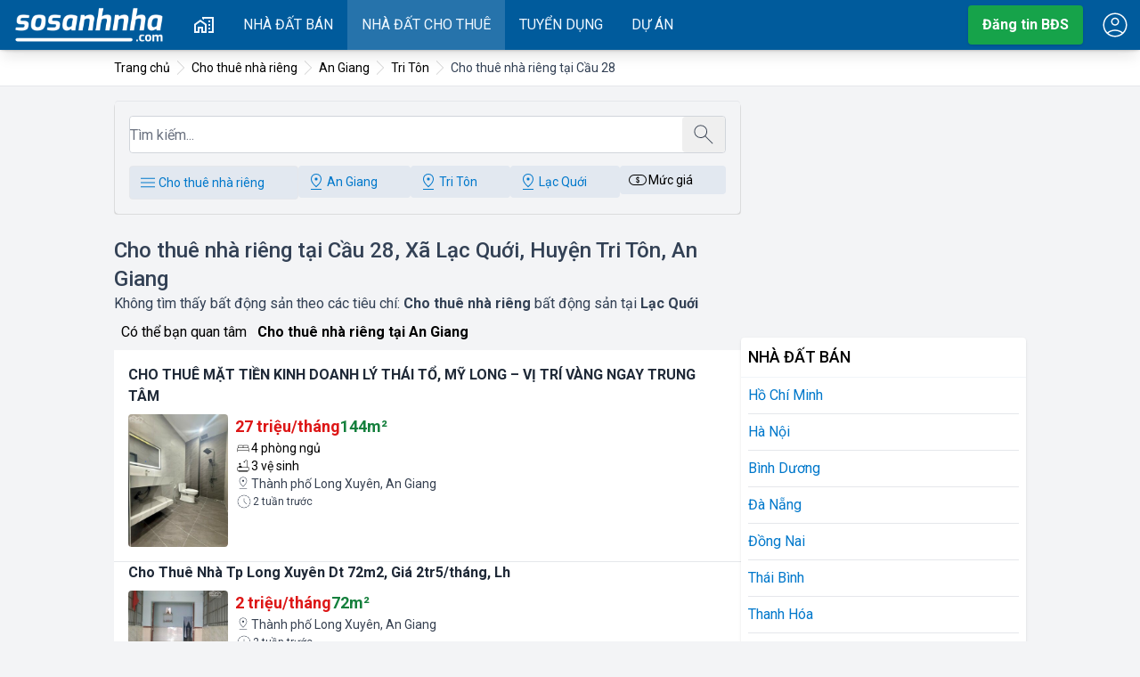

--- FILE ---
content_type: text/html; charset=UTF-8
request_url: https://sosanhnha.com/cho-thu%C3%AA-nh%C3%A0-ri%C3%AAng-t%E1%BA%A1i-c%E1%BA%A7u-28-x%C3%A3-l%E1%BA%A1c-qu%E1%BB%9Bi-huy%E1%BB%87n-tri-t%C3%B4n-an-giang
body_size: 53184
content:
<!DOCTYPE html>
<html lang="en">
<head>
 <meta charset="utf-8">
 <meta http-equiv="X-UA-Compatible" content="IE=edge">
 <meta name="viewport" content="width=device-width, initial-scale=1">
 <title>Cho thuê nhà riêng tại Cầu 28, Xã Lạc Quới, Huyện Tri Tôn, An Giang</title>
 <meta name="title" content="Cho thuê nhà riêng tại Cầu 28, Xã Lạc Quới, Huyện Tri Tôn, An Giang"/>
<meta name="abstract" content="Thông tin Bất Động Sản, nhà đất, nội thất, thiết kế nhà, so sánh, đánh giá, bất động sản Việt Nam"/>
<meta name="classification" content="Thông tin Bất Động Sản, nhà đất, nội thất, thiết kế nhà, so sánh, đánh giá, bất động sản Việt Nam"/>
<meta name="area" content="So sánh nhà đất, chung cư, nội thất, thiết kế nhà, giá cả chung cư và thị trường bất động sản"/>
<meta name="placename" content="Xã Lạc Quới, Huyện Tri Tôn, An Giang"/>
<meta name="author" content="sosanhnha.com"/>
<meta name="copyright" content="©2022 sosanhnha.com"/>
<meta name="owner" content="sosanhnha.com"/>
<meta name="theme-color" content="#005c8e"/>
<meta name="generator" content="KNS Group Jsc"/>
<meta name="msvalidate.01" content="0037605AA4458B14CF793B83AE80C165"/>
<meta name="distribution" content="Global"/>
<meta name="msapplication-TileColor" content="#ffffff"/>
<meta name="msapplication-TileImage" content="/assets/favicon/ms-icon-144x144.png"/>
<meta name="description" content="Cho thuê nhà riêng tại Cầu 28, Xã Lạc Quới, Huyện Tri Tôn, An Giang chính chủ với các loại diện tích, giá bán, địa điểm khác nhau, cập nhật mới nhất, so sánh thông tin giá đất mới nhất 2026"/>
<meta name="google-signin-client_id" content="190715989205-mcoseranqh2b7qore5bikkfiv595u4kf.apps.googleusercontent.com"/>
<meta name="robots" content="index, follow"/>
<meta property="og:title" content="Cho thuê nhà riêng tại Cầu 28, Xã Lạc Quới, Huyện Tri Tôn, An Giang"/>
<meta name="keywords" content="cho, thuê, nhà, riêng, tại, cầu, 28,, xã, lạc, quới,, huyện, tri, tôn,, an, giang"/>
<meta property="og:description" content="Cho thuê nhà riêng tại Cầu 28, Xã Lạc Quới, Huyện Tri Tôn, An Giang chính chủ với các loại diện tích, giá bán, địa điểm khác nhau, cập nhật mới nhất, so sánh thông tin giá đất mới nhất 2026"/>
<meta property="og:placename" content="Xã Lạc Quới, Huyện Tri Tôn, An Giang"/>
<meta property="og:url" content="https://sosanhnha.com/cho-thuê-nhà-riêng-tại-cầu-28-xã-lạc-quới-huyện-tri-tôn-an-giang"/>
<meta property="og:image" content="http://maps.googleapis.com/maps/api/staticmap?key=AIzaSyDQTMnzd1j35ErtbKkFHH0G32zIohahY0Y&scale=1&zoom=15&size=800x500&maptype=hybrid&format=jpeg&visual_refresh=true&markers=X%C3%A3+L%E1%BA%A1c+Qu%E1%BB%9Bi%2C+Huy%E1%BB%87n+Tri+T%C3%B4n%2C+An+Giang&center=X%C3%A3+L%E1%BA%A1c+Qu%E1%BB%9Bi%2C+Huy%E1%BB%87n+Tri+T%C3%B4n%2C+An+Giang"/>
<meta name="revisit-after" content="1 day"/>
 <link canonical="https://sosanhnha.com/cho-thu%C3%AA-nh%C3%A0-ri%C3%AAng-t%E1%BA%A1i-c%E1%BA%A7u-28-x%C3%A3-l%E1%BA%A1c-qu%E1%BB%9Bi-huy%E1%BB%87n-tri-t%C3%B4n-an-giang" crossorigin="anonymous" />
 <script type="application/ld+json">{"@context":"https:\/\/schema.org","@type":"Organization","name":"SoSanhNha","url":"https:\/\/sosanhnha.com","logo":"https:\/\/sosanhnha.com\/assets\/images\/logo.png","contactPoint":{"@type":"ContactPoint","telephone":"0243.974.7875","contactType":"customer service","areaServed":"VN","availableLanguage":"Vietnamese"}}</script>
<script type="application/ld+json">{"@context":"http:\/\/schema.org","@type":"WebSite","url":"https:\/\/sosanhnha.com","name":"so sánh nhà","description":"So sánh nhà đất, chung cư, nội thất, thiết kế nhà, giá cả chung cư và thị trường bất động sản","potentialAction":{"@type":"SearchAction","target":"https:\/\/sosanhnha.com\/search?keyword={keyword}","query-input":"required name=keyword"}}</script>

 <link rel="preconnect" href="https://fonts.googleapis.com">
 <link rel="preconnect" href="https://fonts.gstatic.com" crossorigin>
 <base href="https://sosanhnha.com/">
 <link href="https://fonts.googleapis.com/css2?family=Roboto:ital,wght@0,100..900;1,100..900&display=swap"
 rel="stylesheet">
 <link rel="preload" as="style" href="/assets/v2/build/assets/app-DXl_u2F5.css" /><link rel="stylesheet" href="/assets/v2/build/assets/app-DXl_u2F5.css" /> 
</head>
<body>
<div id="header" data-nosnippet data-ad-format="none" data-ad-ignore="true" class="no-ads" data-component="Header"></div><main id="sosanhnha-main">
 <div class="box-breadcrumb px-2">
 <div class="pw overflow-auto ">
 <ol itemscope class="breadcrumb" itemtype="https://schema.org/BreadcrumbList">
 <li class="item">
 <a href="/" title="So sánh nhà">
 <span>Trang chủ</span>
 </a>
 </li>
 <li class="item" itemprop="itemListElement" itemscope itemtype="http://schema.org/ListItem">
 <a itemprop="item" title="Cho thuê nhà riêng" href="https://sosanhnha.com/cho-thuê-nhà-riêng">
 <span itemprop="name">Cho thuê nhà riêng</span>
 </a>
 <meta itemprop="position" content="1"/>
 </li>
 <li class="item" itemprop="itemListElement" itemscope itemtype="http://schema.org/ListItem">
 <a itemprop="item" title="Cho thuê nhà riêng tại An Giang" href="https://sosanhnha.com/c/cho-thue-nha-rieng-tai-an-giang">
 <span itemprop="name">An Giang</span>
 </a>
 <meta itemprop="position" content="2"/>
 </li>
 <li class="item" itemprop="itemListElement" itemscope itemtype="http://schema.org/ListItem">
 <a itemprop="item" title="Cho thuê nhà riêng tại Huyện Tri Tôn, An Giang" href="https://sosanhnha.com/c/cho-thue-nha-rieng-tai-huyen-tri-ton">
 <span itemprop="name">Tri Tôn</span>
 </a>
 <meta itemprop="position" content="3"/>
 </li>
 <li class="item" itemprop="itemListElement" itemscope itemtype="http://schema.org/ListItem">
 <a itemprop="item" title="Cho thuê nhà riêng tại Cầu 28, Xã Lạc Quới, Huyện Tri Tôn, An Giang" href="https://sosanhnha.com/cho-thuê-nhà-riêng-tại-cầu-28-xã-lạc-quới-huyện-tri-tôn-an-giang">
 <span itemprop="name">Cho thuê nhà riêng tại Cầu 28</span>
 </a>
 <meta itemprop="position" content="4"/>
 </li>
 </ol>
 </div>
</div>
 
 <div class="page-container">
 <div class="main">
 <div id="box-listing-search" class="md:mt-4">
 <div id="home-search" data-component="BoxSearch"></div>
 </div>
 <div class="page-header">
 <h1 class="title">Cho thuê nhà riêng tại Cầu 28, Xã Lạc Quới, Huyện Tri Tôn, An Giang </h1>
 <p class="page-teaser">Không tìm thấy bất động sản theo các tiêu chí:
 <b>Cho thuê nhà riêng </b> bất động sản tại
 <b>Lạc Quới</b>
 </p>
 </div>
 <div class="w-full">
 <span class="p-2">Có thể bạn quan tâm</span>
 <a href="https://sosanhnha.com/c/cho-thue-nha-rieng-tai-an-giang" title="Cho thuê nhà riêng tại An Giang" class="font-bold">Cho thuê nhà riêng tại An Giang</a>
 <div class="w-full mt-2 pt-4 bg-white">
 <div class="w-full border-b bg-white p-2 md:p-4 pt-0 md:pt-0 hover:shadow-lg">
 <a href="/cho-thue-mat-tien-kinh-doanh-ly-thai-to-my-long-vi-tri-vang-ngay-trung-tam-cla88Zm02" class="w-full font-bold text-gray-800 line-clamp-2" title=" CHO THUÊ MẶT TIỀN KINH DOANH LÝ THÁI TỔ, MỸ LONG – VỊ TRÍ VÀNG NGAY TRUNG TÂM"> CHO THUÊ MẶT TIỀN KINH DOANH LÝ THÁI TỔ, MỸ LONG – VỊ TRÍ VÀNG NGAY TRUNG TÂM</a>
 <div class="w-full flex pt-2">
 <a href="/cho-thue-mat-tien-kinh-doanh-ly-thai-to-my-long-vi-tri-vang-ngay-trung-tam-cla88Zm02" title=" CHO THUÊ MẶT TIỀN KINH DOANH LÝ THÁI TỔ, MỸ LONG – VỊ TRÍ VÀNG NGAY TRUNG TÂM"
 class="picture flip flex-none rounded w-1/3 md:w-1/6 overflow-hidden aspect-square">
 <img class="aspect-square" src="https://ssn.toeicmax.com/thumb/300/2025/12/1767101422-enp.jpg" alt=" CHO THUÊ MẶT TIỀN KINH DOANH LÝ THÁI TỔ, MỸ LONG – VỊ TRÍ VÀNG NGAY TRUNG TÂM" loading="lazy"/>
 </a>
 <div class="w-full flex-auto pl-2">
 <div class="w-full flex gap-4 flex-wrap">
 <span class="price">27 triệu/tháng</span>
 <span class="area">144m²</span>
 </div>
 <span class="text-sm flex items-center gap-1">
 <svg width="18px" height="18px" viewBox="0 0 24 24" class="mcon" fill="currentColor" xmlns="http://www.w3.org/2000/svg">
 <use xlink:href="/assets/images/icons.svg?v=3#bed"/>
 </svg>
 4 phòng ngủ</span>
 <span class="text-sm flex items-center gap-1">
 <svg width="18px" height="18px" viewBox="0 0 24 24" class="mcon" fill="currentColor" xmlns="http://www.w3.org/2000/svg">
 <use xlink:href="/assets/images/icons.svg?v=3#shower"/>
 </svg>
 3 vệ sinh</span>
 <div class="w-full flex gap-1 text-sm text-gray-700 line-clamp-1">
 <svg width="18px" height="18px" viewBox="0 0 24 24" class="mcon" fill="currentColor" xmlns="http://www.w3.org/2000/svg">
 <use xlink:href="/assets/images/icons.svg?v=3#location"/>
 </svg>
 Thành phố Long Xuyên, An Giang</div>
 <span class="text-xs text-gray-700 flex items-center gap-1">
 <svg width="20px" height="20px" viewBox="0 0 24 24" class="mcon" fill="currentColor" xmlns="http://www.w3.org/2000/svg">
 <use xlink:href="/assets/images/icons.svg?v=3#arm"/>
 </svg>
 2 tuần trước</span>
 </div>
 </div>
</div>
 <div class="w-full border-b bg-white p-2 md:p-4 pt-0 md:pt-0 hover:shadow-lg">
 <a href="/cho-thue-nha-tp-long-xuyen-dt-72m2-gia-2tr5-thang-lh-claN26rVw" class="w-full font-bold text-gray-800 line-clamp-2" title="cho thuê nhà tp long xuyên dt 72m2, giá 2tr5/tháng, lh ">Cho Thuê Nhà Tp Long Xuyên Dt 72m2, Giá 2tr5/tháng, Lh </a>
 <div class="w-full flex pt-2">
 <a href="/cho-thue-nha-tp-long-xuyen-dt-72m2-gia-2tr5-thang-lh-claN26rVw" title="cho thuê nhà tp long xuyên dt 72m2, giá 2tr5/tháng, lh "
 class="picture flip flex-none rounded w-1/3 md:w-1/6 overflow-hidden aspect-square">
 <img class="aspect-square" src="https://ssn.toeicmax.com/thumb/300/2025/12/1766830403-picturexufpr.jpg" alt="cho thuê nhà tp long xuyên dt 72m2, giá 2tr5/tháng, lh " loading="lazy"/>
 </a>
 <div class="w-full flex-auto pl-2">
 <div class="w-full flex gap-4 flex-wrap">
 <span class="price">2 triệu/tháng</span>
 <span class="area">72m²</span>
 </div>
 <div class="w-full flex gap-1 text-sm text-gray-700 line-clamp-1">
 <svg width="18px" height="18px" viewBox="0 0 24 24" class="mcon" fill="currentColor" xmlns="http://www.w3.org/2000/svg">
 <use xlink:href="/assets/images/icons.svg?v=3#location"/>
 </svg>
 Thành phố Long Xuyên, An Giang</div>
 <span class="text-xs text-gray-700 flex items-center gap-1">
 <svg width="20px" height="20px" viewBox="0 0 24 24" class="mcon" fill="currentColor" xmlns="http://www.w3.org/2000/svg">
 <use xlink:href="/assets/images/icons.svg?v=3#arm"/>
 </svg>
 2 tuần trước</span>
 </div>
 </div>
</div>
 <div class="w-full border-b bg-white p-2 md:p-4 pt-0 md:pt-0 hover:shadow-lg">
 <a href="/chinh-chu-cho-thue-nha-trung-tam-thanh-pho-long-xuyen-dt-80m2-gia-chi-1tr8-th-clap549yp" class="w-full font-bold text-gray-800 line-clamp-2" title="chính chủ cho thuê nhà trung tâm thành phố long xuyên, dt 80m2, giá chỉ 1tr8/th">Chính Chủ Cho Thuê Nhà Trung Tâm Thành Phố Long Xuyên, Dt 80m2, Giá Chỉ 1tr8/th</a>
 <div class="w-full flex pt-2">
 <a href="/chinh-chu-cho-thue-nha-trung-tam-thanh-pho-long-xuyen-dt-80m2-gia-chi-1tr8-th-clap549yp" title="chính chủ cho thuê nhà trung tâm thành phố long xuyên, dt 80m2, giá chỉ 1tr8/th"
 class="picture flip flex-none rounded w-1/3 md:w-1/6 overflow-hidden aspect-square">
 <img class="aspect-square" src="https://ssn.toeicmax.com/thumb/300/2025/12/1766829715-picture9evae.jpg" alt="chính chủ cho thuê nhà trung tâm thành phố long xuyên, dt 80m2, giá chỉ 1tr8/th" loading="lazy"/>
 </a>
 <div class="w-full flex-auto pl-2">
 <div class="w-full flex gap-4 flex-wrap">
 <span class="price">1 triệu/tháng</span>
 <span class="area">80m²</span>
 </div>
 <div class="w-full flex gap-1 text-sm text-gray-700 line-clamp-1">
 <svg width="18px" height="18px" viewBox="0 0 24 24" class="mcon" fill="currentColor" xmlns="http://www.w3.org/2000/svg">
 <use xlink:href="/assets/images/icons.svg?v=3#location"/>
 </svg>
 Thành phố Long Xuyên, An Giang</div>
 <span class="text-xs text-gray-700 flex items-center gap-1">
 <svg width="20px" height="20px" viewBox="0 0 24 24" class="mcon" fill="currentColor" xmlns="http://www.w3.org/2000/svg">
 <use xlink:href="/assets/images/icons.svg?v=3#arm"/>
 </svg>
 2 tuần trước</span>
 </div>
 </div>
</div>
 <div class="w-full border-b bg-white p-2 md:p-4 pt-0 md:pt-0 hover:shadow-lg">
 <a href="/cho-thue-nha-1-tret-2-lau-full-noi-that-duong-so-4-kdt-tay-song-hau-claR8yKVY" class="w-full font-bold text-gray-800 line-clamp-2" title=" CHO THUÊ NHÀ 1 TRỆT 2 LẦU FULL NỘI THẤT - ĐƯỜNG SỐ 4 KĐT TÂY SÔNG HẬU!"> CHO THUÊ NHÀ 1 TRỆT 2 LẦU FULL NỘI THẤT - ĐƯỜNG SỐ 4 KĐT TÂY SÔNG HẬU!</a>
 <div class="w-full flex pt-2">
 <a href="/cho-thue-nha-1-tret-2-lau-full-noi-that-duong-so-4-kdt-tay-song-hau-claR8yKVY" title=" CHO THUÊ NHÀ 1 TRỆT 2 LẦU FULL NỘI THẤT - ĐƯỜNG SỐ 4 KĐT TÂY SÔNG HẬU!"
 class="picture flip flex-none rounded w-1/3 md:w-1/6 overflow-hidden aspect-square">
 <img class="aspect-square" src="https://ssn.toeicmax.com/thumb/300/2025/12/1764738764-piw.jpg" alt=" CHO THUÊ NHÀ 1 TRỆT 2 LẦU FULL NỘI THẤT - ĐƯỜNG SỐ 4 KĐT TÂY SÔNG HẬU!" loading="lazy"/>
 </a>
 <div class="w-full flex-auto pl-2">
 <div class="w-full flex gap-4 flex-wrap">
 <span class="price">15 triệu/tháng</span>
 <span class="area">120m²</span>
 </div>
 <div class="w-full flex gap-1 text-sm text-gray-700 line-clamp-1">
 <svg width="18px" height="18px" viewBox="0 0 24 24" class="mcon" fill="currentColor" xmlns="http://www.w3.org/2000/svg">
 <use xlink:href="/assets/images/icons.svg?v=3#location"/>
 </svg>
 Thành phố Long Xuyên, An Giang</div>
 <span class="text-xs text-gray-700 flex items-center gap-1">
 <svg width="20px" height="20px" viewBox="0 0 24 24" class="mcon" fill="currentColor" xmlns="http://www.w3.org/2000/svg">
 <use xlink:href="/assets/images/icons.svg?v=3#arm"/>
 </svg>
 03/12/2025</span>
 </div>
 </div>
</div>
 <div class="w-full border-b bg-white p-2 md:p-4 pt-0 md:pt-0 hover:shadow-lg">
 <a href="/phong-tro-nguyen-can-cho-thue-khu-vuc-long-xuyen-ngay-chan-cau-cai-dung-claDAWd4d" class="w-full font-bold text-gray-800 line-clamp-2" title="Phòng trọ nguyên căn cho thuê khu vực Long Xuyên ngay chân cầu cái Dung">Phòng Trọ Nguyên Căn Cho Thuê Khu Vực Long Xuyên Ngay Chân Cầu Cái Dung</a>
 <div class="w-full flex pt-2">
 <a href="/phong-tro-nguyen-can-cho-thue-khu-vuc-long-xuyen-ngay-chan-cau-cai-dung-claDAWd4d" title="Phòng trọ nguyên căn cho thuê khu vực Long Xuyên ngay chân cầu cái Dung"
 class="picture flip flex-none rounded w-1/3 md:w-1/6 overflow-hidden aspect-square">
 <img class="aspect-square" src="https://ssn.toeicmax.com/thumb/300/2025/11/1763628238-bwq.jpg" alt="Phòng trọ nguyên căn cho thuê khu vực Long Xuyên ngay chân cầu cái Dung" loading="lazy"/>
 </a>
 <div class="w-full flex-auto pl-2">
 <div class="w-full flex gap-4 flex-wrap">
 <span class="price">1 triệu/tháng</span>
 <span class="area">30m²</span>
 </div>
 <span class="text-sm flex items-center gap-1">
 <svg width="18px" height="18px" viewBox="0 0 24 24" class="mcon" fill="currentColor" xmlns="http://www.w3.org/2000/svg">
 <use xlink:href="/assets/images/icons.svg?v=3#bed"/>
 </svg>
 1 phòng ngủ</span>
 <span class="text-sm flex items-center gap-1">
 <svg width="18px" height="18px" viewBox="0 0 24 24" class="mcon" fill="currentColor" xmlns="http://www.w3.org/2000/svg">
 <use xlink:href="/assets/images/icons.svg?v=3#shower"/>
 </svg>
 1 vệ sinh</span>
 <div class="w-full flex gap-1 text-sm text-gray-700 line-clamp-1">
 <svg width="18px" height="18px" viewBox="0 0 24 24" class="mcon" fill="currentColor" xmlns="http://www.w3.org/2000/svg">
 <use xlink:href="/assets/images/icons.svg?v=3#location"/>
 </svg>
 Thành phố Long Xuyên, An Giang</div>
 <span class="text-xs text-gray-700 flex items-center gap-1">
 <svg width="20px" height="20px" viewBox="0 0 24 24" class="mcon" fill="currentColor" xmlns="http://www.w3.org/2000/svg">
 <use xlink:href="/assets/images/icons.svg?v=3#arm"/>
 </svg>
 20/11/2025</span>
 </div>
 </div>
</div>
 <div class="w-full border-b bg-white p-2 md:p-4 pt-0 md:pt-0 hover:shadow-lg">
 <a href="/cho-thue-va-nguyen-can-mat-goc-ngay-chan-cau-cai-dung-khu-do-thi-sam-uat-cladM3X76" class="w-full font-bold text-gray-800 line-clamp-2" title="Cho thuê và nguyên căn mặt góc ngay chân cầu cái Dung khu đô thị sầm uất">Cho Thuê Và Nguyên Căn Mặt Góc Ngay Chân Cầu Cái Dung Khu đô Thị Sầm Uất</a>
 <div class="w-full flex pt-2">
 <a href="/cho-thue-va-nguyen-can-mat-goc-ngay-chan-cau-cai-dung-khu-do-thi-sam-uat-cladM3X76" title="Cho thuê và nguyên căn mặt góc ngay chân cầu cái Dung khu đô thị sầm uất"
 class="picture flip flex-none rounded w-1/3 md:w-1/6 overflow-hidden aspect-square">
 <img class="aspect-square" src="https://ssn.toeicmax.com/thumb/300/2025/11/1763273385-fil.jpg" alt="Cho thuê và nguyên căn mặt góc ngay chân cầu cái Dung khu đô thị sầm uất" loading="lazy"/>
 </a>
 <div class="w-full flex-auto pl-2">
 <div class="w-full flex gap-4 flex-wrap">
 <span class="price">1 triệu/tháng</span>
 <span class="area">45m²</span>
 </div>
 <span class="text-sm flex items-center gap-1">
 <svg width="18px" height="18px" viewBox="0 0 24 24" class="mcon" fill="currentColor" xmlns="http://www.w3.org/2000/svg">
 <use xlink:href="/assets/images/icons.svg?v=3#bed"/>
 </svg>
 2 phòng ngủ</span>
 <span class="text-sm flex items-center gap-1">
 <svg width="18px" height="18px" viewBox="0 0 24 24" class="mcon" fill="currentColor" xmlns="http://www.w3.org/2000/svg">
 <use xlink:href="/assets/images/icons.svg?v=3#shower"/>
 </svg>
 1 vệ sinh</span>
 <div class="w-full flex gap-1 text-sm text-gray-700 line-clamp-1">
 <svg width="18px" height="18px" viewBox="0 0 24 24" class="mcon" fill="currentColor" xmlns="http://www.w3.org/2000/svg">
 <use xlink:href="/assets/images/icons.svg?v=3#location"/>
 </svg>
 Thành phố Long Xuyên, An Giang</div>
 <span class="text-xs text-gray-700 flex items-center gap-1">
 <svg width="20px" height="20px" viewBox="0 0 24 24" class="mcon" fill="currentColor" xmlns="http://www.w3.org/2000/svg">
 <use xlink:href="/assets/images/icons.svg?v=3#arm"/>
 </svg>
 16/11/2025</span>
 </div>
 </div>
</div>
 <div class="w-full border-b bg-white p-2 md:p-4 pt-0 md:pt-0 hover:shadow-lg">
 <a href="/nha-cho-thue-claxX94zy" class="w-full font-bold text-gray-800 line-clamp-2" title="NHÀ CHO THUÊ">NHÀ CHO THUÊ</a>
 <div class="w-full flex pt-2">
 <a href="/nha-cho-thue-claxX94zy" title="NHÀ CHO THUÊ"
 class="picture flip flex-none rounded w-1/3 md:w-1/6 overflow-hidden aspect-square">
 <img class="aspect-square" src="https://ssn.toeicmax.com/thumb/300/2025/11/1762609780-maz.png" alt="NHÀ CHO THUÊ" loading="lazy"/>
 </a>
 <div class="w-full flex-auto pl-2">
 <div class="w-full flex gap-4 flex-wrap">
 <span class="price">1 triệu/tháng</span>
 <span class="area">123m²</span>
 </div>
 <div class="w-full flex gap-1 text-sm text-gray-700 line-clamp-1">
 <svg width="18px" height="18px" viewBox="0 0 24 24" class="mcon" fill="currentColor" xmlns="http://www.w3.org/2000/svg">
 <use xlink:href="/assets/images/icons.svg?v=3#location"/>
 </svg>
 Thành phố Long Xuyên, An Giang</div>
 <span class="text-xs text-gray-700 flex items-center gap-1">
 <svg width="20px" height="20px" viewBox="0 0 24 24" class="mcon" fill="currentColor" xmlns="http://www.w3.org/2000/svg">
 <use xlink:href="/assets/images/icons.svg?v=3#arm"/>
 </svg>
 08/11/2025</span>
 </div>
 </div>
</div>
 <div class="w-full border-b bg-white p-2 md:p-4 pt-0 md:pt-0 hover:shadow-lg">
 <a href="/cho-thue-nha-nguyen-can-doi-trung-tam-long-xuyen-ngay-chan-cau-cai-dung-claQKyPEG" class="w-full font-bold text-gray-800 line-clamp-2" title="Cho thuê nhà nguyên căn đôi trung tâm Long Xuyên ngày chân cầu cái Dung">Cho Thuê Nhà Nguyên Căn đôi Trung Tâm Long Xuyên Ngày Chân Cầu Cái Dung</a>
 <div class="w-full flex pt-2">
 <a href="/cho-thue-nha-nguyen-can-doi-trung-tam-long-xuyen-ngay-chan-cau-cai-dung-claQKyPEG" title="Cho thuê nhà nguyên căn đôi trung tâm Long Xuyên ngày chân cầu cái Dung"
 class="picture flip flex-none rounded w-1/3 md:w-1/6 overflow-hidden aspect-square">
 <img class="aspect-square" src="https://ssn.toeicmax.com/thumb/300/2025/11/1761970513-csb.jpeg" alt="Cho thuê nhà nguyên căn đôi trung tâm Long Xuyên ngày chân cầu cái Dung" loading="lazy"/>
 </a>
 <div class="w-full flex-auto pl-2">
 <div class="w-full flex gap-4 flex-wrap">
 <span class="price">2 triệu/tháng</span>
 <span class="area">45m²</span>
 </div>
 <span class="text-sm flex items-center gap-1">
 <svg width="18px" height="18px" viewBox="0 0 24 24" class="mcon" fill="currentColor" xmlns="http://www.w3.org/2000/svg">
 <use xlink:href="/assets/images/icons.svg?v=3#bed"/>
 </svg>
 2 phòng ngủ</span>
 <span class="text-sm flex items-center gap-1">
 <svg width="18px" height="18px" viewBox="0 0 24 24" class="mcon" fill="currentColor" xmlns="http://www.w3.org/2000/svg">
 <use xlink:href="/assets/images/icons.svg?v=3#shower"/>
 </svg>
 1 vệ sinh</span>
 <div class="w-full flex gap-1 text-sm text-gray-700 line-clamp-1">
 <svg width="18px" height="18px" viewBox="0 0 24 24" class="mcon" fill="currentColor" xmlns="http://www.w3.org/2000/svg">
 <use xlink:href="/assets/images/icons.svg?v=3#location"/>
 </svg>
 Thành phố Long Xuyên, An Giang</div>
 <span class="text-xs text-gray-700 flex items-center gap-1">
 <svg width="20px" height="20px" viewBox="0 0 24 24" class="mcon" fill="currentColor" xmlns="http://www.w3.org/2000/svg">
 <use xlink:href="/assets/images/icons.svg?v=3#arm"/>
 </svg>
 01/11/2025</span>
 </div>
 </div>
</div>
 <div class="w-full border-b bg-white p-2 md:p-4 pt-0 md:pt-0 hover:shadow-lg">
 <a href="/chinh-chu-cho-thue-nha-cap-4-dien-tich-72m2-phuong-my-quy-long-xuyen-an-giang-gia-3tr-thang-cla1kY9jo" class="w-full font-bold text-gray-800 line-clamp-2" title="chính chủ cho thuê nhà cấp 4, diện tích 72m2, phường mỹ quý, long xuyên, an giang, giá 3tr/tháng">Chính Chủ Cho Thuê Nhà Cấp 4, Diện Tích 72m2, Phường Mỹ Quý, Long Xuyên, An Giang, Giá 3tr/tháng</a>
 <div class="w-full flex pt-2">
 <a href="/chinh-chu-cho-thue-nha-cap-4-dien-tich-72m2-phuong-my-quy-long-xuyen-an-giang-gia-3tr-thang-cla1kY9jo" title="chính chủ cho thuê nhà cấp 4, diện tích 72m2, phường mỹ quý, long xuyên, an giang, giá 3tr/tháng"
 class="picture flip flex-none rounded w-1/3 md:w-1/6 overflow-hidden aspect-square">
 <img class="aspect-square" src="https://ssn.toeicmax.com/thumb/300/2025/09/1758873573-picturevfcs3.jpg" alt="chính chủ cho thuê nhà cấp 4, diện tích 72m2, phường mỹ quý, long xuyên, an giang, giá 3tr/tháng" loading="lazy"/>
 </a>
 <div class="w-full flex-auto pl-2">
 <div class="w-full flex gap-4 flex-wrap">
 <span class="price">3 triệu/tháng</span>
 <span class="area">72m²</span>
 </div>
 <div class="w-full flex gap-1 text-sm text-gray-700 line-clamp-1">
 <svg width="18px" height="18px" viewBox="0 0 24 24" class="mcon" fill="currentColor" xmlns="http://www.w3.org/2000/svg">
 <use xlink:href="/assets/images/icons.svg?v=3#location"/>
 </svg>
 Thành phố Long Xuyên, An Giang</div>
 <span class="text-xs text-gray-700 flex items-center gap-1">
 <svg width="20px" height="20px" viewBox="0 0 24 24" class="mcon" fill="currentColor" xmlns="http://www.w3.org/2000/svg">
 <use xlink:href="/assets/images/icons.svg?v=3#arm"/>
 </svg>
 26/09/2025</span>
 </div>
 </div>
</div>
 <div class="w-full border-b bg-white p-2 md:p-4 pt-0 md:pt-0 hover:shadow-lg">
 <a href="/cho-thue-nha-rieng-an-chau-chau-thanh-yen-tinh-gan-cho-claQE3d7M" class="w-full font-bold text-gray-800 line-clamp-2" title="cho thuê nhà riêng, an châu, châu thành (yên tĩnh, gần chợ)">Cho Thuê Nhà Riêng, An Châu, Châu Thành (yên Tĩnh, Gần Chợ)</a>
 <div class="w-full flex pt-2">
 <a href="/cho-thue-nha-rieng-an-chau-chau-thanh-yen-tinh-gan-cho-claQE3d7M" title="cho thuê nhà riêng, an châu, châu thành (yên tĩnh, gần chợ)"
 class="picture flip flex-none rounded w-1/3 md:w-1/6 overflow-hidden aspect-square">
 <img class="aspect-square" src="https://ssn.toeicmax.com/thumb/300/2025/09/1756911894-picturekvol7.jpg" alt="cho thuê nhà riêng, an châu, châu thành (yên tĩnh, gần chợ)" loading="lazy"/>
 </a>
 <div class="w-full flex-auto pl-2">
 <div class="w-full flex gap-4 flex-wrap">
 <span class="price">1 triệu/tháng</span>
 <span class="area">75m²</span>
 </div>
 <span class="text-sm flex items-center gap-1">
 <svg width="18px" height="18px" viewBox="0 0 24 24" class="mcon" fill="currentColor" xmlns="http://www.w3.org/2000/svg">
 <use xlink:href="/assets/images/icons.svg?v=3#bed"/>
 </svg>
 2 phòng ngủ</span>
 <div class="w-full flex gap-1 text-sm text-gray-700 line-clamp-1">
 <svg width="18px" height="18px" viewBox="0 0 24 24" class="mcon" fill="currentColor" xmlns="http://www.w3.org/2000/svg">
 <use xlink:href="/assets/images/icons.svg?v=3#location"/>
 </svg>
 Huyện Châu Thành, An Giang</div>
 <span class="text-xs text-gray-700 flex items-center gap-1">
 <svg width="20px" height="20px" viewBox="0 0 24 24" class="mcon" fill="currentColor" xmlns="http://www.w3.org/2000/svg">
 <use xlink:href="/assets/images/icons.svg?v=3#arm"/>
 </svg>
 03/09/2025</span>
 </div>
 </div>
</div>
 <div class="w-full border-b bg-white p-2 md:p-4 pt-0 md:pt-0 hover:shadow-lg">
 <a href="/cho-thue-nha-rieng-an-chau-chau-thanh-yen-tinh-gan-cho-claqjqjzx" class="w-full font-bold text-gray-800 line-clamp-2" title="CHO THUÊ NHÀ RIÊNG, AN CHÂU, CHÂU THÀNH (YÊN TĨNH, GẦN CHỢ)">CHO THUÊ NHÀ RIÊNG, AN CHÂU, CHÂU THÀNH (YÊN TĨNH, GẦN CHỢ)</a>
 <div class="w-full flex pt-2">
 <a href="/cho-thue-nha-rieng-an-chau-chau-thanh-yen-tinh-gan-cho-claqjqjzx" title="CHO THUÊ NHÀ RIÊNG, AN CHÂU, CHÂU THÀNH (YÊN TĨNH, GẦN CHỢ)"
 class="picture flip flex-none rounded w-1/3 md:w-1/6 overflow-hidden aspect-square">
 <img class="aspect-square" src="https://ssn.toeicmax.com/thumb/300/2025/07/1752378490-emv.jpg" alt="CHO THUÊ NHÀ RIÊNG, AN CHÂU, CHÂU THÀNH (YÊN TĨNH, GẦN CHỢ)" loading="lazy"/>
 </a>
 <div class="w-full flex-auto pl-2">
 <div class="w-full flex gap-4 flex-wrap">
 <span class="price">2 triệu/tháng</span>
 <span class="area">75m²</span>
 </div>
 <span class="text-sm flex items-center gap-1">
 <svg width="18px" height="18px" viewBox="0 0 24 24" class="mcon" fill="currentColor" xmlns="http://www.w3.org/2000/svg">
 <use xlink:href="/assets/images/icons.svg?v=3#bed"/>
 </svg>
 2 phòng ngủ</span>
 <span class="text-sm flex items-center gap-1">
 <svg width="18px" height="18px" viewBox="0 0 24 24" class="mcon" fill="currentColor" xmlns="http://www.w3.org/2000/svg">
 <use xlink:href="/assets/images/icons.svg?v=3#shower"/>
 </svg>
 1 vệ sinh</span>
 <div class="w-full flex gap-1 text-sm text-gray-700 line-clamp-1">
 <svg width="18px" height="18px" viewBox="0 0 24 24" class="mcon" fill="currentColor" xmlns="http://www.w3.org/2000/svg">
 <use xlink:href="/assets/images/icons.svg?v=3#location"/>
 </svg>
 Huyện Châu Thành, An Giang</div>
 <span class="text-xs text-gray-700 flex items-center gap-1">
 <svg width="20px" height="20px" viewBox="0 0 24 24" class="mcon" fill="currentColor" xmlns="http://www.w3.org/2000/svg">
 <use xlink:href="/assets/images/icons.svg?v=3#arm"/>
 </svg>
 13/07/2025</span>
 </div>
 </div>
</div>
 </div>
</div>
 
 
 </div>
 <div class="page-right">
 
 <div class="my-2">
 <!-- ssn_qc_300x250 -->
 <ins class="adsbygoogle"
 style="display:block"
 data-ad-client="ca-pub-7977878454497557"
 data-ad-slot="8536297652"
 data-ad-format="auto"
 data-full-width-responsive="true"></ins>
 <script>
 (adsbygoogle = window.adsbygoogle || []).push({});
 </script>
 </div>
 
 <div class="page-right">
 <div class="box-right">
 <h2 class="title">Nhà đất bán</h2>
 <ul class="listing">

 <li><a href="/c/nha-dat-ban-tai-ho-chi-minh" title="bất động sản tại Hồ Chí Minh">Hồ Chí Minh</a></li>
 <li><a href="/c/nha-dat-ban-tai-ha-noi" title="bất động sản tại Hà Nội">Hà Nội</a></li>
 <li><a href="/c/nha-dat-ban-tai-binh-duong" title="bất động sản tại Bình Dương">Bình Dương</a></li>
 <li><a href="/c/nha-dat-ban-tai-da-nang" title="bất động sản tại Đà Nẵng">Đà Nẵng</a></li>
 <li><a href="/c/nha-dat-ban-tai-dong-nai" title="bất động sản tại Đồng Nai">Đồng Nai</a></li>
 <li><a href="/c/nha-dat-ban-tai-thai-binh" title="bất động sản tại Thái Bình">Thái Bình</a></li>
 <li><a href="/c/nha-dat-ban-tai-thanh-hoa" title="bất động sản tại Thanh Hóa">Thanh Hóa</a></li>
 <li><a href="/c/nha-dat-ban-tai-hoa-binh" title="bất động sản tại Hòa Bình">Hòa Bình</a></li>
 <li><a href="/c/nha-dat-ban-tai-lao-cai" title="bất động sản tại Lào Cai">Lào Cai</a></li>
 <li><a href="/c/nha-dat-ban-tai-can-tho" title="bất động sản tại Cần Thơ">Cần Thơ</a></li>
 <li><a href="/c/nha-dat-ban-tai-phu-tho" title="bất động sản tại Phú thọ">Phú thọ</a></li>
 <li><a href="/c/nha-dat-ban-tai-vinh-long" title="bất động sản tại Vĩnh Long">Vĩnh Long</a></li>
 <li><a href="/c/nha-dat-ban-tai-hai-duong" title="bất động sản tại Hải Dương">Hải Dương</a></li>
 <li><a href="/c/nha-dat-ban-tai-bac-giang" title="bất động sản tại Bắc Giang">Bắc Giang</a></li>
 <li><a href="/c/nha-dat-ban-tai-tien-giang" title="bất động sản tại Tiền Giang">Tiền Giang</a></li>
 <li><a href="/c/nha-dat-ban-tai-khanh-hoa" title="bất động sản tại Khánh Hòa">Khánh Hòa</a></li>
 <li><a href="/c/nha-dat-ban-tai-ba-ria-vung-tau" title="bất động sản tại Bà Rịa Vũng Tàu">Bà Rịa Vũng Tàu</a></li>
 </ul>
 </div>
</div>
 <div class="w-full h-full flex-auto relative">
 <div class="w-full sticky top-16 p-2 md:px-0">
 <!-- ssn_qc_doc_300x600 -->
 <ins class="adsbygoogle"
 style="display:inline-block;width:300px;height:600px"
 data-ad-client="ca-pub-7977878454497557"
 data-ad-slot="7857187523"></ins>
 <script>
 (adsbygoogle = window.adsbygoogle || []).push({});
 </script>
 </div>
</div>
 </div>
 </div>
 <div class="box-tags">
 <div class="new-tags">
 <strong class="label">Bất động sản mới nhất</strong>
 <ul class="tags">
 <li class="item">
 <a href="/cho-thue-nha-nguyen-can-mat-tien-duong-tinh-lo-10-p-tan-tao-q-binh-tan-cla4PxGxg" title="cho thuê nhà nguyên căn mặt tiền đường tỉnh lộ 10, p. tân tạo, q. bình tân">cho thuê nhà nguyên căn mặt tiền đường tỉnh lộ 10, p. tân tạo, q. bình tân</a>
 </li>
 <li class="item">
 <a href="/cho-thue-kho-xuong-nho-truc-duong-vuon-lai-nd-quan-12-claW6BdBg" title="Cho thuê kho xưởng nhỏ, trục đường Vườn Lài ND Quận 12">Cho thuê kho xưởng nhỏ, trục đường Vườn Lài ND Quận 12</a>
 </li>
 <li class="item">
 <a href="/cho-thue-nha-quan-7-mat-tien-kdc-belleza-lien-ke-phu-my-hung-gia-17tr-claX1x6xZ" title="cho thuê nhà quận 7, mặt tiền kdc belleza liền kề phú mỹ hưng, giá 17 triệu">cho thuê nhà quận 7, mặt tiền kdc belleza liền kề phú mỹ hưng, giá 17 triệu</a>
 </li>
 <li class="item">
 <a href="/cho-thue-459-truong-chinh-p14-tan-binh-dt-5-25-x-21-4-4-tang-gia-thue-55tr-th-clakw9g9M" title="cho thuê 459 trường chinh, p14, tân bình, diện tích: 5,25 x 21,4 , 4 tầng , giá thuê 55 triệu/th">cho thuê 459 trường chinh, p14, tân bình, diện tích: 5,25 x 21,4 , 4 tầng , giá thuê 55 triệu/th</a>
 </li>
 <li class="item">
 <a href="/cho-thue-biet-thu-dep-tai-thien-hien-my-dinh-150m2-4-tang-mat-tien-10m-lo-goc-gia-43tr-claKZq7qM" title="cho thuê biệt thự đẹp tại thiên hiền-mỹ đình 150m2 4 tầng mặt tiền 10m lô góc giá 43 triệu">cho thuê biệt thự đẹp tại thiên hiền-mỹ đình 150m2 4 tầng mặt tiền 10m lô góc giá 43 triệu</a>
 </li>
 <li class="item">
 <a href="/chinh-chu-cho-thue-nha-nguyen-can-so-196-20-nguyen-thuong-hien-p5-phu-nhuan-claDAN3Nd" title="chính chủ cho thuê nhà nguyên căn, số 196/20 nguyễn thượng hiền, p5, phú nhuận">chính chủ cho thuê nhà nguyên căn, số 196/20 nguyễn thượng hiền, p5, phú nhuận</a>
 </li>
 <li class="item">
 <a href="/cho-thue-can-ho-1n1k-phu-my-my-dinh-full-noi-that-gia-4tr5-claq9jLjA" title="cho thuê căn hộ 1n1k phú mỹ mỹ đình full nội thất giá 4 triệu5">cho thuê căn hộ 1n1k phú mỹ mỹ đình full nội thất giá 4 triệu5</a>
 </li>
 <li class="item">
 <a href="/cho-thue-ch-golden-land-nguyen-trai-thanh-xuan-ha-noi-14-5-trieu-100m2-claG4aLad" title="cho thuê ch golden land, nguyễn trãi, thanh xuân, hà nội, 14,5 triệu, 100m2">cho thuê ch golden land, nguyễn trãi, thanh xuân, hà nội, 14,5 triệu, 100m2</a>
 </li>
 <li class="item">
 <a href="/cho-thue-2pn-2wc-happy-one-central-nha-moi-100-gia-full-noi-that-11tr-th-tang-cao-clazZMBM6" title="cho thuê 2 phòng ngủ 2 vệ sinhhappy one central, nhà mới 100%, giá full nội thất 11 triệu/th, tầng cao">cho thuê 2 phòng ngủ 2 vệ sinhhappy one central, nhà mới 100%, giá full nội thất 11 triệu/th, tầng cao</a>
 </li>
 <li class="item">
 <a href="/chinh-chu-can-cho-thue-gap-ch-2pn-noi-that-co-ban-view-song-gia-chi-20-tr-th-tin-that-100-cla88x1xL" title="chính chủ cần cho thuê gấp ch 2 phòng ngủnội thất cơ bản view sông giá chỉ 20 tr/th tin thật 100%,">chính chủ cần cho thuê gấp ch 2 phòng ngủnội thất cơ bản view sông giá chỉ 20 tr/th tin thật 100%,</a>
 </li>
 <li class="item">
 <a href="/khai-truong-can-ho-balcony-noi-that-nguyen-seal-decor-hien-dai-gan-nguyen-van-troi-claab8m82" title="khai trương - căn hộ balcony nội thất nguyên seal, decor hiện đại - gần nguyễn văn trỗi">khai trương - căn hộ balcony nội thất nguyên seal, decor hiện đại - gần nguyễn văn trỗi</a>
 </li>
 <li class="item">
 <a href="/ban-dat-xom-dong-phu-lo-soc-son-ha-noi-cla0JjZjo" title="bán đất xóm đông phù lỗ sóc sơn hà nội">bán đất xóm đông phù lỗ sóc sơn hà nội</a>
 </li>
 <li class="item">
 <a href="/bcons-solary" title="Bcons Solary">Bcons Solary</a>
 </li>
 <li class="item">
 <a href="/bcons-city" title="Bcons City">Bcons City</a>
 </li>
 <li class="item">
 <a href="/eco-lake-thai-nguyen-thai-nguyen" title="Eco Lake Thái Nguyên">Eco Lake Thái Nguyên</a>
 </li>
 <li class="item">
 <a href="/eco-lake-thai-nguyen" title="Eco Lake Thái Nguyên">Eco Lake Thái Nguyên</a>
 </li>
 <li class="item">
 <a href="/citymark-residence" title="Citymark Residence">Citymark Residence</a>
 </li>
 <li class="item">
 <a href="/vinhomes-duong-kinh" title="Vinhomes Dương Kinh">Vinhomes Dương Kinh</a>
 </li>
 </ul>
 </div>
 </div>
</main>
<div id="footer" data-component="Footer"></div><div id="loginmodal" data-component="LoginModal"></div>
<script>
 window.componentProps = {"BoxSearch":{"category":{"cat_id":52,"cat_name":"Cho thu\u00ea nh\u00e0 ri\u00eang","cat_name_guest":"thu\u00ea nh\u00e0 ri\u00eang","cat_vg_id":2593,"cat_seo_text":null,"cat_picture":null,"cat_icon":"https:\/\/media.sosanhnha.com\/batdongsan\/2019\/03\/11\/1552274833-cho-thue-nha-riengukw.jpg","cat_description":"\u0026lt;p\u0026gt;\u0026lt;strong\u0026gt;Thu\u0026ecirc; nh\u0026agrave; ri\u0026ecirc;ng nguy\u0026ecirc;n c\u0103n \u0111\u1eb9p\u0026lt;\/strong\u0026gt;, gi\u0026aacute; r\u1ebb l\u0026agrave; c\u1ea3 m\u1ed9t ngh\u1ec7 thu\u1eadt ch\u1ee9 kh\u0026ocirc;ng ph\u1ea3i chuy\u1ec7n \u0111\u0026ugrave;a. N\u0026ecirc;n nh\u1edb r\u1eb1ng, vi\u1ec7c t\u0026igrave;m nh\u0026agrave; cho thu\u0026ecirc; nguy\u0026ecirc;n c\u0103n l\u0026agrave; \u0111i\u1ec1u kh\u0026ocirc;ng d\u1ec5 n\u1ebfu thi\u1ebfu kinh nghi\u1ec7m v\u1ec1 b\u1ea5t \u0111\u1ed9ng s\u1ea3n. Khi b\u1ea1n mu\u1ed1n ra ri\u0026ecirc;ng, b\u1eaft \u0111\u1ea7u cu\u1ed9c s\u1ed1ng t\u1ef1 l\u1eadp, th\u0026igrave; vi\u1ec7c s\u1edf h\u1eefu m\u1ed9t c\u0103n nh\u0026agrave; l\u0026agrave; \u0111i\u1ec1u c\u1ea7n thi\u1ebft.\u0026lt;\/p\u0026gt;\r\n\r\n\u0026lt;p\u0026gt;Tuy nhi\u0026ecirc;n, kh\u0026ocirc;ng ph\u1ea3i ai c\u0169ng c\u0026oacute; \u0111i\u1ec1u ki\u1ec7n \u0111\u1ec3 mua h\u1eb3n c\u0103n nh\u0026agrave;, \u0111\u1eb7c bi\u1ec7t \u1edf n\u01a1i \u0111\u1eaft \u0111\u1ecf nh\u01b0 H\u0026agrave; N\u1ed9i v\u0026agrave; Th\u0026agrave;nh ph\u1ed1 H\u1ed3 Ch\u0026iacute; Minh hi\u1ec7n t\u1ea1i. Do \u0111\u0026oacute;, thu\u0026ecirc; nh\u0026agrave; \u0111ang l\u0026agrave; xu h\u01b0\u1edbng, v\u1eady \u0111\u0026acirc;u m\u1edbi l\u0026agrave; s\u1ef1 l\u1ef1a ch\u1ecdn t\u1ed1t? H\u0026atilde;y c\u0026ugrave;ng Mogi.vn c\u1eadp nh\u1eadt ngay nh\u1eefng kinh nghi\u1ec7m h\u1eefu \u0026iacute;ch n\u0026agrave;y\u0026lt;\/p\u0026gt;\r\n\r\n\u0026lt;p\u0026gt;\u0026lt;br \/\u0026gt;\r\n\u0026lt;strong\u0026gt;1. X\u0026aacute;c \u0111\u1ecbnh nhu c\u1ea7u thu\u0026ecirc; nh\u0026agrave; ri\u0026ecirc;ng c\u1ee7a b\u1ea1n\u0026lt;\/strong\u0026gt;\u0026lt;br \/\u0026gt;\r\nT\u1ed1t h\u01a1n h\u1ebft b\u1ea1n n\u0026ecirc;n \u0111\u1ecbnh h\u01b0\u1edbng trong \u0111\u1ea7u cu\u1ed9c s\u1ed1ng c\u1ee7a b\u1ea1n trong v\u0026ograve;ng \u0026iacute;t nh\u1ea5t 1 \u0111\u1ebfn 2 n\u0103m sau. \u0110\u1ed1i v\u1edbi tr\u01b0\u1eddng h\u1ee3p \u1edf m\u1ed9t m\u0026igrave;nh \u0111\u1ec3 \u0111i l\u0026agrave;m, \u0111i h\u1ecdc, b\u1ea1n kh\u0026ocirc;ng nh\u1ea5t thi\u1ebft ph\u1ea3i t\u0026igrave;m m\u1ed9t nh\u0026agrave; ri\u0026ecirc;ng r\u1ed9ng.\u0026nbsp; N\u1ebfu c\u0026oacute; \u0111i\u1ec1u ki\u1ec7n b\u1ea1n c\u0026oacute; th\u1ec3 thu\u0026ecirc; c\u1ea3 c\u0103n nh\u0026agrave; sau \u0111\u0026oacute; t\u0026igrave;m ki\u1ebfm ng\u01b0\u1eddi \u1edf chung \u0111\u1ec3 chia s\u1ebb chi ph\u0026iacute; h\u0026agrave;ng th\u0026aacute;ng. \u0110\u0026acirc;y l\u0026agrave; c\u0026aacute;ch hay m\u0026agrave; m\u1ed9t s\u1ed1 ng\u01b0\u1eddi v\u1eabn th\u01b0\u1eddng hay l\u0026agrave;m khi c\u0026oacute; \u0111i\u1ec1u ki\u1ec7n chi tr\u1ea3.\u0026lt;\/p\u0026gt;\r\n\r\n\u0026lt;p\u0026gt;C\u0026ograve;n \u0111\u1ed1i v\u1edbi nh\u1eefng c\u1eb7p v\u1ee3 ch\u1ed3ng m\u1edbi c\u01b0\u1edbi v\u0026agrave; mu\u1ed1n \u1edf ri\u0026ecirc;ng th\u0026igrave; b\u1ea1n n\u0026ecirc;n ch\u0026uacute; \u0026yacute; \u0111\u1ebfn v\u1ea5n \u0111\u1ec1 con c\u0026aacute;i. \u0110i\u1ec1u \u0111\u0026oacute; c\u0026oacute; ngh\u0129a l\u0026agrave; khi b\u1ea1n t\u0026igrave;m nh\u0026agrave; cho thu\u0026ecirc; nguy\u0026ecirc;n c\u0103n th\u0026igrave; c\u1ea7n xem x\u0026eacute;t \u0026iacute;t nh\u1ea5t l\u0026agrave; m\u1ed9t ph\u0026ograve;ng tr\u1ed1ng n\u1eefa. \u0110\u1ed1i v\u1edbi ph\u01b0\u01a1ng \u0026aacute;n n\u0026agrave;y th\u0026igrave; n\u1ebfu gi\u1ea3 s\u1eed v\u1ee3 ch\u1ed3ng c\u0026ograve;n tr\u1ebb,\u0026nbsp; ch\u01b0a c\u0026oacute; con, ph\u0026ograve;ng tr\u1ed1ng \u0111\u0026oacute; c\u0026oacute; th\u1ec3 \u0111\u01b0\u1ee3c em g\u0026aacute;i ho\u1eb7c em trai thu\u0026ecirc; l\u1ea1i, ho\u1eb7c \u0111\u1ec3 b\u1ed1 m\u1eb9 hai b\u1ea1n c\u0026oacute; th\u1ec3 \u0111\u1ebfn th\u0103m con hay l\u0026agrave; ng\u01b0\u1eddi ngo\u0026agrave;i thu\u0026ecirc; n\u1ebfu c\u1ea7n thi\u1ebft. Tuy nhi\u0026ecirc;n tr\u01b0\u1eddng h\u1ee3p n\u0026agrave;y ch\u1ec9 n\u0026ecirc;n xem x\u0026eacute;t n\u1ebfu nh\u01b0 m\u0026agrave; b\u1ea1n c\u0026oacute; \u0111\u1ee7 \u0111i\u1ec1u ki\u1ec7n kinh t\u1ebf \u0111\u1ec3 duy tr\u0026igrave; ti\u1ec1n thu\u0026ecirc; nh\u0026agrave; h\u0026agrave;ng th\u0026aacute;ng.\u0026lt;\/p\u0026gt;\r\n\r\n\u0026lt;p\u0026gt;\u0026lt;br \/\u0026gt;\r\n\u0026lt;strong\u0026gt;2. Kh\u1ea3 n\u0103ng kinh t\u1ebf hi\u1ec7n t\u1ea1i c\u1ee7a b\u1ea1n nh\u01b0 th\u1ebf n\u0026agrave;o?\u0026lt;\/strong\u0026gt;\u0026lt;br \/\u0026gt;\r\nVi\u1ec7c thu\u0026ecirc; nh\u0026agrave; ho\u0026agrave;n to\u0026agrave;n kh\u0026ocirc;ng gi\u1ed1ng vi\u1ec7c b\u1ea1n \u0111i mua h\u0026agrave;ng hay thu\u0026ecirc; c\u0026aacute;c d\u1ecbch v\u1ee5 kh\u0026aacute;c. B\u1edfi l\u1ebd, n\u0026oacute; c\u0026oacute; t\u0026iacute;nh l\u0026acirc;u d\u0026agrave;i v\u0026agrave; n\u01a1i b\u1ea1n c\u01b0 tr\u0026uacute; li\u0026ecirc;n quan \u0111\u1ebfn ph\u0026aacute;p lu\u1eadt.\u0026nbsp; Do \u0111\u0026oacute;, vi\u1ec7c c\u0026oacute; m\u1ed9t k\u1ebf ho\u1ea1ch ch\u1eafn ch\u1eafn s\u1ebd gi\u0026uacute;p b\u1ea1n x\u0026aacute;c \u0111\u1ecbnh \u0111\u01b0\u1ee3c nh\u1eefng nhu c\u1ea7u c\u1ee7a b\u1ea3n th\u0026acirc;n m\u0026igrave;nh. \u0110\u1ed3ng th\u1eddi tr\u0026aacute;nh r\u01a1i v\u0026agrave;o m\u0026ecirc; h\u1ed3n tr\u1eadn c\u1ee7a ch\u1ee7 nh\u0026agrave; ho\u1eb7c l\u0026agrave; c\u0026aacute;c trung t\u0026acirc;m m\u0026ocirc;i gi\u1edbi. Do \u0111\u0026oacute;, khi \u0111i t\u0026igrave;m nh\u0026agrave; ri\u0026ecirc;ng cho thu\u0026ecirc; nguy\u0026ecirc;n c\u0103n th\u0026igrave; b\u1ea1n c\u1ea7n x\u0026aacute;c \u0111\u1ecbnh nh\u1eefng y\u1ebfu t\u1ed1 sau\u0026lt;\/p\u0026gt;\r\n\r\n\u0026lt;p\u0026gt;\u0026lt;br \/\u0026gt;\r\n- C\u1ea7n bi\u1ebft r\u1eb1ng kh\u0026ocirc;ng c\u0026oacute; chuy\u1ec7n nh\u0026agrave; t\u1ea1i trung t\u0026acirc;m th\u0026agrave;nh ph\u1ed1, r\u1ed9ng r\u0026atilde;i, \u0111\u1eb9p t\u1ea1i khu v\u1ef1c an to\u0026agrave;n m\u0026agrave; l\u1ea1i \u0111\u01b0a ra v\u1edbi m\u1ee9c gi\u0026aacute; r\u1ebb b\u0026egrave;o. Cho n\u0026ecirc;n b\u1ea1n \u0111\u1eebng m\u1ea5t c\u0026ocirc;ng t\u0026igrave;m ki\u1ebfm m\u1ed9t ng\u0026ocirc;i nh\u0026agrave; nh\u01b0 th\u1ebf. \u0110\u1eb7c bi\u1ec7t, khi \u0111i t\u0026igrave;m nh\u0026agrave; cho thu\u0026ecirc; nguy\u0026ecirc;n c\u0103n n\u1ebfu c\u0026oacute; ng\u01b0\u1eddi \u0111\u1ec1 ngh\u1ecb cho b\u1ea1n thu\u0026ecirc; m\u1ed9t ng\u0026ocirc;i nh\u0026agrave; nh\u01b0 th\u1ebf th\u0026igrave; t\u1ed1t h\u01a1n h\u1ebft b\u1ea1n h\u0026atilde;y suy ngh\u0129 k\u1ef9 v\u0026agrave; r\u0026agrave; so\u0026aacute;t xem c\u0026oacute; g\u0026igrave; khu\u1ea5t t\u1ea5t nh\u01b0 l\u0026agrave; nh\u0026agrave; sang nh\u01b0\u1ee3ng tr\u0026aacute;i ph\u0026eacute;p, nh\u0026agrave; s\u1eafp gi\u1ea3i t\u1ecfa,\u0026hellip; hay kh\u0026ocirc;ng\u0026lt;\/p\u0026gt;\r\n\r\n\u0026lt;p\u0026gt;\u0026lt;br \/\u0026gt;\r\n- \u0110i\u1ec1u quan tr\u1ecdng h\u01a1n n\u1eefa l\u0026agrave; b\u1ea1n n\u0026ecirc;n x\u0026aacute;c \u0111\u1ecbnh m\u0026igrave;nh c\u0026oacute; kh\u1ea3 n\u0103ng chi tr\u1ea3 cho kho\u1ea3n thu\u0026ecirc; nh\u0026agrave; h\u0026agrave;ng th\u0026aacute;ng l\u0026agrave; bao nhi\u0026ecirc;u. R\u1ed3i sau \u0111\u0026oacute; m\u1edbi x\u0026aacute;c \u0111\u1ecbnh ti\u1ebfp l\u0026agrave; b\u1ea1n c\u1ea7n nh\u0026agrave; r\u1ed9ng hay v\u1eeba ph\u1ea3i ho\u1eb7c g\u1ea7n hay xa trung t\u0026acirc;m\u0026lt;\/p\u0026gt;\r\n\r\n\u0026lt;p\u0026gt;\u0026lt;br \/\u0026gt;\r\n- M\u1ed9t th\u1ef1c t\u1ebf b\u1ea1n n\u0026ecirc;n nh\u1edb: \u0110\u1ed1i v\u1edbi nh\u1eefng ng\u0026ocirc;i nh\u0026agrave; r\u1ed9ng r\u0026atilde;i trong n\u1ed9i th\u0026agrave;nh c\u0026oacute; gi\u0026aacute; cho thu\u0026ecirc; r\u1ea5t cao. V\u0026agrave; ng\u01b0\u1ee3c l\u1ea1i n\u1ebfu b\u1ea1n ch\u1ecbu kh\u0026oacute; \u0111i xa m\u1ed9t ch\u0026uacute;t r\u1eddi kh\u1ecfi nh\u1eefng qu\u1eadn trung t\u0026acirc;m th\u0026igrave; b\u1ea1n c\u0026oacute; nhi\u1ec1u c\u01a1 h\u1ed9i t\u0026igrave;m nh\u0026agrave; nh\u01b0 \u0026yacute; h\u01a1n\u0026lt;\/p\u0026gt;\r\n\r\n\u0026lt;p\u0026gt;\u0026lt;br \/\u0026gt;\r\n\u0026lt;strong\u0026gt;3. X\u0026aacute;c \u0111\u1ecbnh c\u0026oacute; c\u1ea7n n\u1ed9i th\u1ea5t s\u1eb5n hay kh\u0026ocirc;ng?\u0026lt;\/strong\u0026gt;\u0026lt;br \/\u0026gt;\r\n\u01afu \u0111i\u1ec3m c\u1ee7a nh\u1eefng c\u0103n nh\u0026agrave; ri\u0026ecirc;ng, nh\u0026agrave; nguy\u0026ecirc;n c\u0103n c\u0026oacute; s\u1eb5n n\u1ed9i th\u1ea5t l\u0026agrave; b\u1ea1n ch\u1ec9 c\u1ea7n x\u0026aacute;ch va li t\u1edbi v\u0026agrave; \u1edf. Tuy nhi\u0026ecirc;n, \u0111\u1ed1i v\u1edbi nh\u1eefng c\u0103n nh\u0026agrave; nh\u01b0 th\u1ebf n\u0026agrave;y ch\u0026uacute;ng th\u01b0\u1eddng c\u0026oacute; gi\u0026aacute; \u0111\u1eaft h\u01a1n nhi\u1ec1u so v\u1edbi nh\u0026agrave; tr\u1ed1ng\u0026lt;\/p\u0026gt;\r\n\r\n\u0026lt;p\u0026gt;\u0110\u1eb7c bi\u1ec7t quan tr\u1ecdng h\u01a1n l\u0026agrave; trong qu\u0026aacute; tr\u0026igrave;nh s\u1eed d\u1ee5ng, n\u1ebfu b\u1ea1n l\u0026agrave;m h\u01b0 h\u1ecfng r\u1ea5t c\u0026oacute; th\u1ec3 b\u1ea1n ph\u1ea3i b\u1ed3i th\u01b0\u1eddng chi ph\u0026iacute; cho ch\u1ee7 nh\u0026agrave;. Trong khi \u0111\u0026oacute;, b\u1ea1n l\u1ea1i kh\u0026ocirc;ng th\u1ec3 n\u0026agrave;o x\u0026aacute;c \u0111\u1ecbnh \u0111\u01b0\u1ee3c r\u1eb1ng nh\u1eefng m\u0026oacute;n \u0111\u1ed3 n\u1ed9i th\u1ea5t \u0111\u0026oacute; \u0111\u0026atilde; t\u1ed3n t\u1ea1i bao l\u0026acirc;u v\u0026agrave; \u0111\u0026atilde; h\u1ebft tu\u1ed5i th\u1ecd hay ch\u01b0a v\u0026agrave; r\u1ea5t c\u0026oacute; th\u1ec3 b\u1ea1n ph\u1ea3i tr\u1ea3 nh\u1eefng kho\u1ea3n ti\u1ec1n v\u0026ocirc; l\u0026yacute; khi thu\u0026ecirc; ph\u1ea3i.\u0026lt;\/p\u0026gt;\r\n\r\n\u0026lt;p\u0026gt;\u0026lt;br \/\u0026gt;\r\nL\u1eddi khuy\u0026ecirc;n khi \u0026lt;strong\u0026gt;thu\u0026ecirc; nh\u0026agrave; ri\u0026ecirc;ng\u0026lt;\/strong\u0026gt;, \u0026lt;strong\u0026gt;nh\u0026agrave; nguy\u0026ecirc;n c\u0103n\u0026lt;\/strong\u0026gt;: T\u1ed1t nh\u1ea5t l\u0026agrave; b\u1ea1n n\u0026ecirc;n t\u0026igrave;m m\u1ed9t c\u0103n nh\u0026agrave; tr\u1ed1ng v\u0026agrave; t\u1eeb t\u1eeb l\u0026agrave;m \u0111\u1ea7y t\u1ed5 \u1ea5m b\u1eb1ng ch\u0026iacute;nh \u0111\u1ed3 \u0111\u1ea1c c\u1ee7a m\u0026igrave;nh. Sau n\u0026agrave;y khi \u0111\u0026atilde; c\u0026oacute; \u0111i\u1ec1u ki\u1ec7n \u0111\u1ec3 s\u1edf h\u1eefu c\u0103n nh\u0026agrave; c\u1ee7a ch\u0026iacute;nh m\u0026igrave;nh ho\u1eb7c thu\u0026ecirc; n\u01a1i kh\u0026aacute;c th\u0026igrave; b\u1ea1n c\u0169ng c\u0026oacute; th\u1ec3 mang theo v\u0026agrave; ti\u1ebfp t\u1ee5c s\u1eed d\u1ee5ng ch\u0026uacute;ng.\u0026lt;\/p\u0026gt;","cat_meta_title":"Cho thu\u00ea nh\u00e0 ri\u00eang","cat_meta_description":null,"cat_meta_keyword":null,"cat_index_keyword":"Cho thu\u00ea nh\u00e0 ri\u00eang Cho thu\u00ea ri\u00eang Cho thu\u00ea ri\u00eang Cho thu\u00ea ri\u00eang Cho thu\u00ea ri\u00eang Cho thu\u00ea ri\u00eang Cho thu\u00ea ri\u00eang Cho thu\u00ea ri\u00eang Cho thu\u00ea ri\u00eang Cho thu\u00ea ri\u00eang Cho thu\u00ea ri\u00eang Cho thu\u00ea ri\u00eang Cho thu\u00ea ri\u00eang\r\n\r\nCho thue nha rieng Cho thue rieng Cho thue rieng Cho thue rieng Cho thue rieng Cho thue rieng Cho thue rieng Cho thue rieng Cho thue rieng Cho thue rieng Cho thue rieng Cho thue rieng Cho thue rieng","cat_order":0,"cat_type":"chothue","cat_active":1,"cat_parent_id":49,"cat_0":0,"cat_1":0,"cat_2":0,"cat_has_child":0,"cat_hot":0,"cat_all_child":"52","cat_rewrite":"cho-thu\u00ea-nh\u00e0-ri\u00eang","cat_count_word":4,"cat_root":0,"cat_sphinxql":"@(cla_title) Cho thu\u00ea nh\u00e0 nguy\u00ean c\u0103n !b\u00e1n !\u0111\u1ea5t","cat_cla_field_check":"{\u0022cla_list_badroom\u0022:1,\u0022cla_list_toilet\u0022:2}","cat_att_id":"[\u00222\u0022,\u00223\u0022,\u00224\u0022,\u00225\u0022,\u00226\u0022,\u00227\u0022,\u00228\u0022,\u00229\u0022,\u002210\u0022,\u002211\u0022,\u002271\u0022,\u002272\u0022,\u002245\u0022,\u002246\u0022,\u002248\u0022,\u002249\u0022,\u002250\u0022,\u002251\u0022,\u002252\u0022,\u002253\u0022,\u002254\u0022,\u002255\u0022,\u002256\u0022,\u002257\u0022,\u002259\u0022,\u002260\u0022,\u002261\u0022,\u002262\u0022,\u002263\u0022,\u002264\u0022,\u002265\u0022,\u002266\u0022,\u002267\u0022,\u002268\u0022,\u002269\u0022,\u002270\u0022]","cat_slug":"cho-thue-nha-rieng","cat_feature":"","children_id":["52"],"path":"\/cho-thu\u00ea-nh\u00e0-ri\u00eang","url":"https:\/\/sosanhnha.com\/cho-thu\u00ea-nh\u00e0-ri\u00eang"},"address":{"add_id":39222,"add_name":"L\u1ea1c Qu\u1edbi","add_name_en":"Xa Lac Quoi","add_short_address":"X\u00e3 L\u1ea1c Qu\u1edbi, Tri T\u00f4n, An Giang","add_address":"X\u00e3 L\u1ea1c Qu\u1edbi, Huy\u1ec7n Tri T\u00f4n, An Giang","add_cit_name":"An Giang","add_dis_name":"Tri T\u00f4n","add_dis_pre":"Huy\u1ec7n","add_pre":"X\u00e3","add_ward_name":"L\u1ea1c Qu\u1edbi","add_street_name":null,"add_proj_name":null,"add_rewrite":"xa-lac-quoi","add_code":"AG","add_keyword":null,"add_type":"ward","add_order":0,"add_citid":38399,"add_disid":39217,"add_projid":0,"add_wardid":39222,"add_streetid":0,"add_parent_id":39217,"add_lat":10.5324229,"add_lng":104.8992634,"add_cou_id":0,"add_update":0,"add_picture":null,"add_all_child":null,"add_all_parent":"38399,39217","add_src_citid":30,"add_src_disid":589,"add_src_wardid":2790,"add_src_streetid":0,"add_loc_id":0,"add_length":11,"add_geometry":"{\u0022location\u0022:{\u0022lat\u0022:10.5324229,\u0022lng\u0022:104.8992634},\u0022viewport\u0022:{\u0022northeast\u0022:{\u0022lat\u0022:10.53390522989272,\u0022lng\u0022:104.9007421298927},\u0022southwest\u0022:{\u0022lat\u0022:10.53120557010728,\u0022lng\u0022:104.8980424701073}}}","add_place_name":"\u1ee6y Ban Nh\u00e2n D\u00e2n X\u00e3 L\u1ea1c Qu\u1edbi","add_place_address":"X\u00e3 L\u1ea1c Qu\u1edbi, Huy\u1ec7n Tri T\u00f4n, T\u1ec9nh An Giang, L\u1ea1c Qu\u1edbi, Tri T\u00f4n, An Giang, Vietnam","add_place_id":"ChIJYzqf9X3xCTERSlr8E93m6bc","add_status":1,"add_id_near":"39202,39232,39219,39259,39231,39223,39141,39248,39199","add_cit_id":2,"add_dis_id":9,"add_ward_id":86,"add_street_id":0,"add_active":1,"add_description":null,"add_wiki_url":null,"add_acreage":0,"add_population":0,"add_population_density":0,"add_ethnic":null,"add_grdp":null,"add_total_grdp":null,"add_zip_code":0,"add_license_plate":null,"add_data":null},"price":[]},"Header":{"menus":[{"cat_id":38,"cat_name":"Nh\u00e0 \u0111\u1ea5t b\u00e1n","cat_rewrite":"nh\u00e0-\u0111\u1ea5t-b\u00e1n","cat_parent_id":0,"cat_type":"bannhadat","cat_has_child":1,"children_id":[],"path":"\/nh\u00e0-\u0111\u1ea5t-b\u00e1n","url":"https:\/\/sosanhnha.com\/nh\u00e0-\u0111\u1ea5t-b\u00e1n","childs":[{"cat_id":324,"cat_name":"B\u00e1n c\u0103n h\u1ed9 chung c\u01b0","cat_name_guest":"mua c\u0103n h\u1ed9 chung c\u01b0","cat_vg_id":10494,"cat_seo_text":null,"cat_picture":null,"cat_icon":"https:\/\/media.sosanhnha.com\/batdongsan\/2019\/03\/11\/1552273193-ban-can-ho-chung-cumzd.jpg","cat_description":"\u0026lt;p\u0026gt;\u0026lt;strong\u0026gt;Mua Nh\u0026agrave; Chung c\u01b0\u0026lt;\/strong\u0026gt; \u0111\u0026atilde; v\u0026agrave; \u0111ang tr\u1edf th\u0026agrave;nh xu th\u1ebf l\u1ef1a ch\u1ecdn c\u1ee7a nhi\u1ec1u gia \u0111\u0026igrave;nh hi\u1ec7n nay, \u0111\u1eb7c bi\u1ec7t l\u0026agrave; gia \u0111\u0026igrave;nh tr\u1ebb, b\u1edfi nh\u1eefng ti\u1ec7n \u0026iacute;ch m\u0026agrave; n\u0026oacute; mang l\u1ea1i.\u0026lt;br \/\u0026gt;\r\n\u0110\u1ec3 ch\u1ecdn mua m\u1ed9t c\u0103n h\u1ed9 t\u1ed1t kh\u0026ocirc;ng ph\u1ea3i chuy\u1ec7n d\u1ec5 d\u0026agrave;ng \u0111\u1ed1i v\u1edbi ng\u01b0\u1eddi thi\u1ebfu kinh nghi\u1ec7m. Ng\u01b0\u1eddi mua c\u1ea7n l\u01b0u \u0026yacute; 8 \u0111i\u1ec1u sau \u0111\u1ec3 c\u0026oacute; s\u1ef1 l\u1ef1a ch\u1ecdn \u0111\u0026uacute;ng \u0111\u1eafn v\u0026agrave; ph\u0026ugrave; h\u1ee3p nh\u1ea5t!\u0026lt;\/p\u0026gt;\r\n\r\n\u0026lt;p\u0026gt;\u0026lt;br \/\u0026gt;\r\n\u0026lt;strong\u0026gt;1. X\u0026aacute;c \u0111\u1ecbnh v\u1ecb tr\u0026iacute; chung c\u01b0\u0026lt;\/strong\u0026gt;\u0026lt;\/p\u0026gt;\r\n\r\n\u0026lt;p\u0026gt;C\u0103n h\u1ed9 chung c\u01b0 c\u0026oacute; v\u1ecb tr\u0026iacute; t\u1ed1t khi n\u0026oacute; \u0111\u1ea3m b\u1ea3o thu\u1eadn ti\u1ec7n cho nhu c\u1ea7u c\u01a1 b\u1ea3n c\u1ee7a b\u1ea1n v\u0026agrave; gia \u0111\u0026igrave;nh (\u0111i l\u1ea1i, sinh ho\u1ea1t, l\u0026agrave;m vi\u1ec7c\u0026hellip;). Kh\u0026ocirc;ng d\u1ec5 \u0111\u1ec3 t\u0026igrave;m m\u1ed9t d\u1ef1 \u0026aacute;n khu chung c\u01b0 c\u0026oacute; v\u1ecb tr\u0026iacute; thu\u1eadn l\u1ee3i v\u1edbi gi\u0026aacute; \u0026quot;m\u1ec1m\u0026quot;, b\u1edfi ph\u0026acirc;n kh\u0026uacute;c c\u0103n h\u1ed9 d\u01b0\u1edbi 1 t\u1ec9 \u0111\u1ed3ng th\u01b0\u1eddng n\u1eb1m \u1edf kh\u0026aacute; xa trung t\u0026acirc;m th\u0026agrave;nh ph\u1ed1.\u0026lt;\/p\u0026gt;\r\n\r\n\u0026lt;p\u0026gt;V\u0026igrave; v\u1eady, b\u1ea1n c\u1ea7n c\u0026acirc;n \u0111\u1ed1i t\u0026agrave;i ch\u0026iacute;nh v\u0026agrave; nhu c\u1ea7u \u0111\u1ec3 ch\u1ecdn mua c\u0103n h\u1ed9 ph\u0026ugrave; h\u1ee3p. N\u0026ecirc;n xem x\u0026eacute;t v\u1ecb tr\u0026iacute; g\u1ea7n c\u0026aacute;c ti\u1ec7n \u0026iacute;ch nh\u01b0 ch\u1ee3, tr\u01b0\u1eddng h\u1ecdc, n\u01a1i l\u0026agrave;m vi\u1ec7c\u0026hellip; L\u01b0u \u0026yacute; quan s\u0026aacute;t l\u01b0\u1ee3ng giao th\u0026ocirc;ng quanh khu chung c\u01b0, nh\u1ea5t l\u0026agrave; v\u0026agrave;o c\u0026aacute;c gi\u1edd cao \u0111i\u1ec3m xem c\u0026oacute; x\u1ea3y ra \u0026aacute;ch t\u1eafc kh\u0026ocirc;ng, tr\u0026aacute;nh g\u1eb7p ph\u1ea3i phi\u1ec1n to\u0026aacute;i trong v\u1ea5n \u0111\u1ec1 di chuy\u1ec3n sau n\u0026agrave;y.\u0026lt;\/p\u0026gt;\r\n\r\n\u0026lt;p\u0026gt;\u0026nbsp;\u0026lt;\/p\u0026gt;\r\n\r\n\u0026lt;p\u0026gt;\u0026lt;strong\u0026gt;2. Ki\u1ec3m tra ph\u0026aacute;p l\u0026yacute;\u0026lt;\/strong\u0026gt;\u0026lt;\/p\u0026gt;\r\n\r\n\u0026lt;p\u0026gt;N\u1ebfu mua c\u0103n h\u1ed9 chung c\u01b0 \u0111ang x\u0026acirc;y d\u1ef1ng, b\u1ea1n c\u1ea7n t\u0026igrave;m hi\u1ec3u r\u0026otilde; lai l\u1ecbch c\u1ee7a khu \u0111\u1ea5t, xem d\u1ef1 \u0026aacute;n \u0111\u0026oacute; c\u0026oacute; \u0111ang th\u1ebf ch\u1ea5p hay kh\u0026ocirc;ng. N\u1ebfu d\u1ef1 \u0026aacute;n \u0111ang th\u1ebf ch\u1ea5p m\u0026agrave; b\u1ea1n quy\u1ebft \u0111\u1ecbnh k\u0026yacute; k\u1ebft h\u1ee3p \u0111\u1ed3ng mua b\u0026aacute;n th\u0026igrave; ph\u1ea3i y\u0026ecirc;u c\u1ea7u ch\u1ee7 \u0111\u1ea7u t\u01b0 cung c\u1ea5p gi\u1ea5y t\u1edd \u0111\u0026atilde; gi\u1ea3i ch\u1ea5p \u0111\u1ed1i v\u1edbi c\u0103n h\u1ed9 c\u1ee7a m\u0026igrave;nh.\u0026lt;\/p\u0026gt;\r\n\r\n\u0026lt;p\u0026gt;Ngo\u0026agrave;i h\u1ed3 s\u01a1 ph\u0026aacute;p l\u0026yacute; c\u1ee7a d\u1ef1 \u0026aacute;n, ng\u01b0\u1eddi mua c\u1ea7n xem k\u1ef9 h\u1ee3p \u0111\u1ed3ng mua b\u0026aacute;n. C\u0026aacute;c \u0111i\u1ec1u kho\u1ea3n trong h\u1ee3p \u0111\u1ed3ng ph\u1ea3i r\u0026otilde; r\u0026agrave;ng, d\u1ec5 hi\u1ec3u, c\u0026oacute; th\u1ecfa thu\u1eadn v\u1ec1 c\u0026aacute;c ph\u1ee5 ph\u0026iacute; d\u1ecbch v\u1ee5, ti\u1ebfn \u0111\u1ed9 thanh to\u0026aacute;n, th\u1ea9m quy\u1ec1n c\u1ee7a c\u0026aacute;c b\u0026ecirc;n\u0026hellip;\u0026lt;\/p\u0026gt;\r\n\r\n\u0026lt;p\u0026gt;\u0026nbsp;\u0026lt;\/p\u0026gt;\r\n\r\n\u0026lt;p\u0026gt;\u0026lt;strong\u0026gt;3. T\u0026igrave;m hi\u1ec3u c\u1eb7n k\u1ebd v\u1ec1 ch\u1ee7 \u0111\u1ea7u t\u01b0\u0026lt;\/strong\u0026gt;\u0026lt;\/p\u0026gt;\r\n\r\n\u0026lt;p\u0026gt;\u0110\u1eebng qu\u0026aacute; tin v\u0026agrave;o nh\u1eefng l\u1eddi m\u1eadt ng\u1ecdt m\u0026agrave; m\u0026ocirc;i gi\u1edbi r\u0026oacute;t v\u0026agrave;o tai b\u1ea1n. Tr\u01b0\u1edbc khi mua c\u0103n h\u1ed9 chung c\u01b0, b\u1ea1n ph\u1ea3i t\u0026igrave;m hi\u1ec3u t\u0026ecirc;n, n\u0103ng l\u1ef1c c\u1ee7a ch\u1ee7 \u0111\u1ea7u t\u01b0, gi\u1ea5y ph\u0026eacute;p \u0111\u1ea7u t\u01b0 v\u0026agrave; x\u0026acirc;y d\u1ef1ng c\u1ee7a d\u1ef1 \u0026aacute;n.\u0026lt;\/p\u0026gt;\r\n\r\n\u0026lt;p\u0026gt;N\u1ebfu l\u0026agrave; ng\u01b0\u1eddi \u0026quot;\u0103n ch\u1eafc m\u1eb7c b\u1ec1n\u0026quot;, b\u1ea1n n\u0026ecirc;n d\u0026agrave;nh th\u1eddi gian \u0111\u1ec3 \u0111\u1ebfn quan s\u0026aacute;t ti\u1ebfn \u0111\u1ed9 x\u0026acirc;y d\u1ef1ng (tr\u01b0\u1eddng h\u1ee3p mua c\u0103n h\u1ed9 chung c\u01b0 ch\u01b0a ho\u0026agrave;n thi\u1ec7n), th\u0103m h\u1ecfi ng\u01b0\u1eddi d\u0026acirc;n \u0111\u0026atilde; v\u0026agrave; \u0111ang s\u1ed1ng trong chung c\u01b0 \u0111\u0026oacute; v\u1ec1 m\u1ee9c \u0111\u1ed9 h\u0026agrave;i l\u0026ograve;ng (tr\u01b0\u1eddng h\u1ee3p mua c\u0103n h\u1ed9 chung c\u01b0 c\u0026oacute; s\u1eb5n).\u0026lt;\/p\u0026gt;\r\n\r\n\u0026lt;p\u0026gt;\u0026nbsp;\u0026lt;\/p\u0026gt;\r\n\r\n\u0026lt;p\u0026gt;\u0026lt;strong\u0026gt;4. \u0110\u0026aacute;nh gi\u0026aacute; ti\u1ec7n \u0026iacute;ch n\u1ed9i, ngo\u1ea1i khu\u0026lt;\/strong\u0026gt;\u0026lt;\/p\u0026gt;\r\n\r\n\u0026lt;p\u0026gt;\u01afu th\u1ebf khi s\u1ed1ng trong chung c\u01b0 l\u0026agrave; b\u1ea1n s\u1ebd \u0111\u01b0\u1ee3c s\u1eed d\u1ee5ng r\u1ea5t nhi\u1ec1u ti\u1ec7n \u0026iacute;ch ngo\u1ea1i khu nh\u01b0 c\u0026ocirc;ng vi\u0026ecirc;n, trung t\u0026acirc;m th\u01b0\u01a1ng m\u1ea1i\u0026hellip; Tuy nhi\u0026ecirc;n, v\u1edbi s\u1ef1 ph\u0026aacute;t tri\u1ec3n b\u0026ugrave;ng n\u1ed5 c\u1ee7a c\u0026aacute;c d\u1ef1 \u0026aacute;n, kh\u0026ocirc;ng thi\u1ebfu nh\u1eefng khu chung c\u01b0 ch\u1ec9 \u0111\u0026aacute;p \u1ee9ng \u0111\u01b0\u1ee3c nhu c\u1ea7u v\u1ec1 nh\u0026agrave; \u1edf m\u0026agrave; b\u1ecf qua y\u1ebfu t\u1ed1 n\u0026agrave;y, th\u1eadm ch\u0026iacute; x\u0026acirc;y s\u0026aacute;t m\u1eb7t \u0111\u01b0\u1eddng v\u0026agrave; c\u1eaft ho\u0026agrave;n to\u0026agrave;n khu vui ch\u01a1i cho tr\u1ebb\u0026hellip;\u0026lt;br \/\u0026gt;\r\nV\u1ec1 ti\u1ec7n \u0026iacute;ch n\u1ed9i khu, ng\u01b0\u1eddi mua c\u1ea7n l\u01b0u \u0026yacute; c\u0026aacute;c th\u0026ocirc;ng tin v\u1ec1 s\u1ed1 thang m\u0026aacute;y, thang tho\u0026aacute;t hi\u1ec3m, m\u1ee9c \u0111\u1ed9 ho\u1ea1t \u0111\u1ed9ng \u1ed5n \u0111\u1ecbnh c\u1ee7a c\u0026aacute;c thang\u0026hellip; b\u1edfi \u0111\u0026oacute; l\u0026agrave; nh\u1eefng ti\u1ec7n \u0026iacute;ch thi\u1ebft th\u0026acirc;n m\u0026agrave; b\u1ea1n s\u1ebd s\u1eed d\u1ee5ng trong t\u01b0\u01a1ng lai.\u0026lt;\/p\u0026gt;\r\n\r\n\u0026lt;p\u0026gt;M\u1eadt \u0111\u1ed9 c\u0103n h\u1ed9 c\u0169ng l\u0026agrave; y\u1ebfu t\u1ed1 c\u1ea7n l\u01b0u t\u0026acirc;m khi b\u1ea1n xem x\u0026eacute;t mua m\u1ed9t c\u0103n h\u1ed9 chung c\u01b0. M\u1eadt \u0111\u1ed9 ph\u0026ugrave; h\u1ee3p v\u0026agrave; ph\u1ed5 bi\u1ebfn hi\u1ec7n nay l\u0026agrave; 8 c\u0103n h\u1ed9\/s\u0026agrave;n. N\u1ebfu l\u1edbn h\u01a1n con s\u1ed1 n\u0026agrave;y t\u1ee9c l\u0026agrave; s\u1ed1 l\u01b0\u1ee3ng d\u0026acirc;n c\u01b0 \u1edf m\u1ee9c d\u0026agrave;y, d\u1ec5 d\u1eabn t\u1edbi t\u0026igrave;nh tr\u1ea1ng x\u1ebfp h\u0026agrave;ng ch\u1edd \u0111\u1ee3i khi s\u1eed d\u1ee5ng c\u0026aacute;c ti\u1ec7n \u0026iacute;ch chung, g\u0026acirc;y qu\u0026aacute; t\u1ea3i cho vi\u1ec7c v\u1eadn h\u0026agrave;nh c\u0026aacute;c d\u1ecbch v\u1ee5 k\u1ef9 thu\u1eadt.\u0026lt;\/p\u0026gt;\r\n\r\n\u0026lt;p\u0026gt;\u0026nbsp;\u0026lt;\/p\u0026gt;\r\n\r\n\u0026lt;p\u0026gt;\u0026lt;strong\u0026gt;5. An ninh l\u0026agrave; ti\u0026ecirc;u ch\u0026iacute; quan tr\u1ecdng\u0026lt;\/strong\u0026gt;\u0026lt;\/p\u0026gt;\r\n\r\n\u0026lt;p\u0026gt;B\u1ea1n c\u1ea7n quan s\u0026aacute;t xem chung c\u01b0 \u0111\u0026oacute; c\u0026oacute; \u0111\u01b0\u1ee3c trang b\u1ecb h\u1ec7 th\u1ed1ng ph\u0026ograve;ng ch\u1ed1ng ch\u0026aacute;y n\u1ed5 chu\u1ea9n ch\u1ec9nh kh\u0026ocirc;ng, c\u0026aacute;ch qu\u1ea3n l\u0026yacute; vi\u1ec7c ra v\u0026agrave;o chung c\u01b0 ra sao, c\u0026oacute; h\u1ec7 th\u1ed1ng camera gi\u0026aacute;m s\u0026aacute;t hay h\u1ec7 th\u1ed1ng b\u0026aacute;o \u0111\u1ed9ng khi c\u0026oacute; t\u0026igrave;nh hu\u1ed1ng kh\u1ea9n c\u1ea5p kh\u0026ocirc;ng... T\u1ef1 m\u0026igrave;nh \u0111i kh\u1ea3o s\u0026aacute;t, tr\u0026ograve; chuy\u1ec7n, h\u1ecfi \u0111\u0026aacute;p nh\u1eefng c\u01b0 d\u0026acirc;n \u0111ang s\u1ed1ng t\u1ea1i khu chung c\u01b0 l\u0026agrave; c\u0026aacute;ch t\u1ed1t nh\u1ea5t \u0111\u1ec3 b\u1ea1n c\u0026oacute; th\u1ec3 thu th\u1eadp th\u0026ocirc;ng tin n\u0026agrave;y.\u0026lt;\/p\u0026gt;\r\n\r\n\u0026lt;p\u0026gt;\u0026nbsp;\u0026lt;\/p\u0026gt;\r\n\r\n\u0026lt;p\u0026gt;\u0026lt;strong\u0026gt;6. Khu v\u1ef1c g\u1eedi xe\u0026lt;\/strong\u0026gt;\u0026lt;\/p\u0026gt;\r\n\r\n\u0026lt;p\u0026gt;Theo quy \u0111\u1ecbnh do B\u1ed9 X\u0026acirc;y d\u1ef1ng ban h\u0026agrave;nh t\u1eeb n\u0103m 2013, c\u1ee9 100m\u0026sup2; di\u1ec7n t\u0026iacute;ch s\u1eed d\u1ee5ng c\u1ee7a c\u0103n h\u1ed9, ch\u1ee7 \u0111\u1ea7u t\u01b0 ph\u1ea3i d\u0026agrave;nh 20m\u0026sup2; di\u1ec7n t\u0026iacute;ch l\u0026agrave;m ch\u1ed7 \u0111\u1eadu xe, g\u1ed3m c\u1ea3 l\u1ed1i \u0111i. Song th\u1ef1c t\u1ebf, nhi\u1ec1u chung c\u01b0 l\u1ea1i thi\u1ebft k\u1ebf khu gi\u1eef xe qu\u0026aacute; nh\u1ecf, kh\u0026ocirc;ng \u0111\u0026aacute;p \u1ee9ng h\u1ebft \u0111\u01b0\u1ee3c nhu c\u1ea7u c\u1ee7a c\u01b0 d\u0026acirc;n. V\u0026igrave; v\u1eady, b\u1ea1n c\u1ea7n t\u0026igrave;m hi\u1ec3u k\u1ef9 xem khu v\u1ef1c g\u1eedi xe c\u1ee7a chung c\u01b0 c\u0026oacute; thu\u1eadn ti\u1ec7n kh\u0026ocirc;ng? C\u0026oacute; \u0111\u1ea3m b\u1ea3o an to\u0026agrave;n kh\u0026ocirc;ng? C\u0026oacute; gi\u1edbi h\u1ea1n s\u1ed1 l\u01b0\u1ee3ng xe hay m\u1ee9c ph\u0026iacute; th\u1ebf n\u0026agrave;o?\u0026hellip;\u0026lt;\/p\u0026gt;\r\n\r\n\u0026lt;p\u0026gt;\u0026lt;br \/\u0026gt;\r\n\u0026lt;strong\u0026gt;7. Th\u01b0\u01a1ng l\u01b0\u1ee3ng gi\u0026aacute; c\u1ea3\u0026lt;\/strong\u0026gt;\u0026lt;\/p\u0026gt;\r\n\r\n\u0026lt;p\u0026gt;Qua Internet hay c\u0026aacute;c s\u0026agrave;n giao d\u1ecbch, kh\u0026ocirc;ng kh\u0026oacute; \u0111\u1ec3 b\u1ea1n t\u0026igrave;m hi\u1ec3u m\u1ee9c gi\u0026aacute; chung c\u1ee7a c\u0026aacute;c d\u1ef1 \u0026aacute;n \u1edf t\u1eebng khu v\u1ef1c. Trong tr\u01b0\u1eddng h\u1ee3p ng\u01b0\u1eddi b\u0026aacute;n \u0111\u01b0a ra m\u1ee9c gi\u0026aacute; cao h\u01a1n m\u1ee9c gi\u0026aacute; th\u1eadt, nh\u1eefng th\u0026ocirc;ng tin tr\u0026ecirc;n s\u1ebd gi\u0026uacute;p b\u1ea1n t\u1ef1 tin th\u01b0\u01a1ng l\u01b0\u1ee3ng.\u0026lt;\/p\u0026gt;\r\n\r\n\u0026lt;p\u0026gt;V\u1edbi nh\u1eefng kh\u0026aacute;ch h\u0026agrave;ng ch\u01b0a s\u1eb5n s\u0026agrave;ng v\u1ec1 m\u1eb7t ng\u0026acirc;n s\u0026aacute;ch, c\u0026oacute; th\u1ec3 xem x\u0026eacute;t nh\u1eefng ch\u0026iacute;nh s\u0026aacute;ch h\u1ed7 tr\u1ee3 nh\u01b0 tr\u1ea3 g\u0026oacute;p ho\u1eb7c tr\u1ea3 theo \u0111\u1ee3t c\u1ee7a ch\u1ee7 \u0111\u1ea7u t\u01b0.\u0026lt;\/p\u0026gt;\r\n\r\n\u0026lt;p\u0026gt;Ngo\u0026agrave;i ra, s\u1ed1 ti\u1ec1n ng\u0026acirc;n h\u0026agrave;ng cho vay t\u1ed1i \u0111a khi mua c\u0103n h\u1ed9 chung c\u01b0 c\u0026oacute; th\u1ec3 l\u0026ecirc;n \u0111\u1ebfn 70-80% gi\u0026aacute; tr\u1ecb h\u1ee3p \u0111\u1ed3ng mua b\u0026aacute;n. Tuy nhi\u0026ecirc;n, \u0111\u1ec3 \u0111\u1ea3m b\u1ea3o kh\u1ea3 n\u0103ng chi tr\u1ea3, b\u1ea1n ch\u1ec9 n\u0026ecirc;n mua m\u1ed9t c\u0103n h\u1ed9 khi \u0111\u0026atilde; c\u0026oacute; trong tay \u0026iacute;t nh\u1ea5t 50% gi\u0026aacute; tr\u1ecb c\u0103n nh\u0026agrave;, 50% c\u0026ograve;n l\u1ea1i c\u0026oacute; th\u1ec3 vay ng\u0026acirc;n h\u0026agrave;ng. N\u0026oacute;i c\u0026aacute;ch kh\u0026aacute;c, b\u1ea1n n\u0026ecirc;n ch\u1ecdn g\u0026oacute;i vay l\u0026agrave;m sao \u0111\u1ec3 ch\u1ec9 ph\u1ea3i tr\u1ea3 l\u0026atilde;i kho\u1ea3ng 30-40% t\u1ed5ng thu nh\u1eadp trong th\u0026aacute;ng.\u0026lt;\/p\u0026gt;\r\n\r\n\u0026lt;p\u0026gt;\u0026nbsp;\u0026lt;\/p\u0026gt;\r\n\r\n\u0026lt;p\u0026gt;\u0026lt;strong\u0026gt;8. Nh\u1eefng c\u0103n h\u1ed9 chung c\u01b0 n\u0026ecirc;n tr\u0026aacute;nh\u0026lt;\/strong\u0026gt;\u0026lt;\/p\u0026gt;\r\n\r\n\u0026lt;p\u0026gt;B\u1ea1n n\u0026ecirc;n tr\u0026aacute;nh mua c\u0103n h\u1ed9 chung c\u01b0 c\u0026oacute; ph\u0026ograve;ng b\u1ecb b\u1ecbt k\u0026iacute;n (kh\u0026ocirc;ng c\u0026oacute; c\u1eeda s\u1ed5 h\u01b0\u1edbng ra ngo\u0026agrave;i, thi\u1ebfu th\u0026ocirc;ng tho\u0026aacute;ng), c\u0103n h\u1ed9 g\u1ea7n ch\u1ed7 \u0111\u1ed5 r\u0026aacute;c (c\u0026oacute; th\u1ec3 m\u1ea5t v\u1ec7 sinh), g\u1ea7n thang m\u0026aacute;y (th\u01b0\u1eddng xuy\u0026ecirc;n c\u0026oacute; ng\u01b0\u1eddi qua l\u1ea1i, \u0111\u0026ocirc;ng \u0111\u0026uacute;c v\u0026agrave; \u1ed3n \u0026agrave;o)\u0026hellip;\u0026lt;\/p\u0026gt;\r\n\r\n\u0026lt;p\u0026gt;X\u0026eacute;t theo nh\u1eefng \u0111i\u1ec1u ki\u0026ecirc;ng k\u1ecb trong phong th\u1ee7y, ng\u01b0\u1eddi mua n\u0026ecirc;n tr\u0026aacute;nh nh\u1eefng c\u0103n chung c\u01b0 c\u0026oacute; h\u0026igrave;nh d\u1ea1ng m\u0026eacute;o m\u0026oacute;, v\u1eeba kh\u0026oacute; b\u0026agrave;i tr\u0026iacute; g\u1ecdn g\u0026agrave;ng v\u1eeba kh\u0026ocirc;ng t\u1ed1t cho t\u0026agrave;i l\u1ed9c. V\u1ec1 h\u01b0\u1edbng nh\u0026agrave;, b\u1ea1n n\u0026ecirc;n ch\u1ecdn c\u0103n h\u1ed9 c\u0026oacute; m\u1eb7t quay v\u1ec1 h\u01b0\u1edbng Nam ho\u1eb7c \u0110\u0026ocirc;ng Nam \u0111\u1ec3 \u0111\u0026oacute;n \u0111\u01b0\u1ee3c gi\u0026oacute; m\u0026aacute;t v\u0026agrave; \u0026aacute;nh s\u0026aacute;ng \u1ed5n \u0111\u1ecbnh h\u01a1n.\u0026lt;\/p\u0026gt;","cat_meta_title":"B\u00e1n c\u0103n h\u1ed9 chung c\u01b0","cat_meta_description":null,"cat_meta_keyword":null,"cat_index_keyword":"c\u0103n h\u1ed9 c\u0103n h\u1ed9 c\u0103n h\u1ed9 c\u0103n h\u1ed9 c\u0103n h\u1ed9 c\u0103n h\u1ed9 c\u0103n h\u1ed9 c\u0103n h\u1ed9 c\u0103n h\u1ed9 c\u0103n h\u1ed9 chung c\u01b0 chung c\u01b0 chung c\u01b0 chung c\u01b0 chung c\u01b0 chung c\u01b0 chung c\u01b0 chung c\u01b0 chung c\u01b0 chung c\u01b0\r\nb\u00e1n b\u00e1n b\u00e1n b\u00e1n b\u00e1n b\u00e1n b\u00e1n b\u00e1n b\u00e1n b\u00e1n\r\n\r\ncan ho can ho can ho can ho can ho can ho can ho can ho can ho can ho chung cu chung cu chung cu chung cu chung cu chung cu chung cu chung cu chung cu chung cu\r\nban ban ban ban ban ban ban ban ban ban","cat_order":0,"cat_type":"bannhadat","cat_active":1,"cat_parent_id":38,"cat_0":0,"cat_1":0,"cat_2":0,"cat_has_child":0,"cat_hot":0,"cat_all_child":"324","cat_rewrite":"b\u00e1n-c\u0103n-h\u1ed9-chung-c\u01b0","cat_count_word":5,"cat_root":0,"cat_sphinxql":"@(cla_title) b\u00e1n c\u0103n h\u1ed9 !nh\u00e0 !ri\u00eang !bi\u1ec7t !th\u1ef1 !thu\u00ea","cat_cla_field_check":"{\u0022cla_ward_id\u0022:1,\u0022cla_street_id\u0022:2,\u0022cla_active\u0022:4,\u0022cla_price\u0022:8,\u0022cla_address\u0022:16,\u0022cla_date\u0022:32,\u0022cla_expire\u0022:64,\u0022cla_phone\u0022:128,\u0022cla_email\u0022:256,\u0022cla_contact_name\u0022:512,\u0022cla_description\u0022:1024,\u0022cla_picture\u0022:2048,\u0022cla_list_acreage\u0022:4096,\u0022cla_list_badroom\u0022:8192,\u0022cla_list_toilet\u0022:16384}","cat_att_id":"[\u00222\u0022,\u00223\u0022,\u00224\u0022,\u00225\u0022,\u00226\u0022,\u00227\u0022,\u00228\u0022,\u00229\u0022,\u002210\u0022,\u002211\u0022,\u002271\u0022,\u002272\u0022,\u002245\u0022,\u002246\u0022,\u002248\u0022,\u002249\u0022,\u002250\u0022,\u002251\u0022,\u002252\u0022,\u002253\u0022,\u002254\u0022,\u002255\u0022,\u002256\u0022,\u002257\u0022,\u002259\u0022,\u002260\u0022,\u002261\u0022,\u002262\u0022,\u002263\u0022,\u002264\u0022,\u002265\u0022,\u002266\u0022,\u002267\u0022,\u002268\u0022,\u002269\u0022,\u002270\u0022]","cat_slug":"ban-can-ho-chung-cu","cat_feature":"{\u0022location\u0022:\u0022V\u1ecb tr\u00ed\u0022,\u0022education\u0022:\u0022Gi\u00e1o d\u1ee5c\u0022,\u0022furniture\u0022:\u0022N\u1ed9i th\u1ea5t\u0022}","children_id":["324"],"path":"\/b\u00e1n-c\u0103n-h\u1ed9-chung-c\u01b0","url":"https:\/\/sosanhnha.com\/b\u00e1n-c\u0103n-h\u1ed9-chung-c\u01b0"},{"cat_id":41,"cat_name":"B\u00e1n nh\u00e0 ri\u00eang","cat_name_guest":"mua nh\u00e0 ri\u00eang","cat_vg_id":10497,"cat_seo_text":null,"cat_picture":null,"cat_icon":"https:\/\/media.sosanhnha.com\/batdongsan\/2019\/03\/11\/1552273425-ban-nha-riengqob.jpg","cat_description":"\u0026lt;p\u0026gt;Nh\u1eefng kinh nghi\u1ec7m \u0111i mua \u0026lt;strong\u0026gt;b\u0026aacute;n nh\u0026agrave; ri\u0026ecirc;ng\u0026lt;\/strong\u0026gt; gi\u0026uacute;p b\u1ea1n tr\u0026aacute;nh \u0111\u01b0\u1ee3c ho\u1ea1 v\u0026agrave;o th\u0026acirc;n.\u0026nbsp;Hi\u1ec7n nay mua b\u0026aacute;n nh\u0026agrave; ri\u0026ecirc;ng \u0111ang l\u0026agrave; m\u1ed9t trong nh\u1eefng k\u0026ecirc;nh \u0111\u1ea7u t\u01b0 m\u0026agrave; kh\u0026ocirc;ng \u0026iacute;t ng\u01b0\u1eddi gi\u0026agrave;u l\u0026ecirc;n v\u0026agrave; c\u0169ng kh\u0026ocirc;ng \u0026iacute;t nhi\u1ec1u ng\u01b0\u1eddi nh\u1eadn tr\u0026aacute;i \u0111\u1eafng. \u0110\u1ed1i t\u01b0\u1ee3ng mua b\u0026aacute;n nh\u0026agrave; c\u0169ng kh\u0026aacute; r\u1ed9ng t\u1eeb:\u0026nbsp; Nh\u0026agrave; ri\u0026ecirc;ng c\u0169 n\u0026aacute;t, nh\u0026agrave; t\u1eadp th\u1ec3, chung c\u01b0, nh\u0026agrave; ph\u1ed1 c\u0169 cho t\u1edbi nh\u0026agrave; x\u01b0\u1edfng, kho c\u0169, thu mua x\u0026aacute;c nh\u0026agrave; g\u1ed7 c\u0169\u0026hellip; v\u1edbi nhi\u1ec1u m\u1ee5c \u0111\u0026iacute;ch kh\u0026aacute;c nhau: mua \u0111\u1ec3 \u1edf, mua \u0111\u1ec3 cho thu\u0026ecirc;, mua b\u0026aacute;n l\u1ea1i\u0026hellip;Mua nh\u0026agrave; d\u0026ugrave; m\u1edbi hay c\u0169 \u0111\u1ec1u l\u0026agrave; vi\u1ec7c quan tr\u1ecdng c\u1ee7a \u0111\u1eddi ng\u01b0\u1eddi. N\u0026oacute; quan tr\u1ecdng kh\u0026ocirc;ng ch\u1ec9 b\u1edfi gi\u0026aacute; tr\u1ecb ti\u1ec1n b\u1ea1c b\u1ecf ra cao m\u0026agrave; \u0111\u0026oacute; c\u0026ograve;n l\u0026agrave; n\u01a1i \u0111\u1ec3 \u1edf hay bu\u0026ocirc;n b\u0026aacute;n, \u1ea3nh h\u01b0\u1edfng tr\u1ef1c ti\u1ebfp t\u1edbi cu\u1ed9c s\u1ed1ng. V\u0026igrave; v\u1eady, \u0111\u1ec3 mua \u0111\u01b0\u1ee3c nh\u0026agrave; \u0111\u1ea5t \u01b0ng \u0026yacute; th\u0026igrave; \u0111\u1eebng qu\u0026ecirc;n tham kh\u1ea3o nh\u1eefng kinh nghi\u1ec7m qu\u0026yacute; b\u0026aacute;u t\u1eeb c\u0026aacute;c ng\u01b0\u1eddi \u0111i tr\u01b0\u1edbc\u0026lt;\/p\u0026gt;\r\n\r\n\u0026lt;p\u0026gt;\u0026lt;br \/\u0026gt;\r\n\u0026lt;strong\u0026gt;1. L\u1ef1a ch\u1ecdn v\u1ecb tr\u0026iacute; c\u1ee7a ng\u0026ocirc;i nh\u0026agrave; c\u1ea7n mua\u0026lt;\/strong\u0026gt;\u0026lt;br \/\u0026gt;\r\nV\u1ecb tr\u0026iacute; \u0111\u1ecba l\u0026yacute; c\u1ee7a ng\u0026ocirc;i nh\u0026agrave; l\u0026agrave; y\u1ebfu t\u1ed1 h\u0026agrave;ng \u0111\u1ea7u m\u0026agrave; ai mua nh\u0026agrave; c\u0169ng ph\u1ea3i quan t\u0026acirc;m. D\u0026ugrave; l\u0026agrave; nh\u0026agrave; m\u1edbi hay nh\u0026agrave; c\u0169 th\u0026igrave; v\u1ecb tr\u0026iacute; c\u1ee7a ng\u0026ocirc;i nh\u0026agrave; lu\u0026ocirc;n l\u0026agrave; y\u1ebfu t\u1ed1 quan tr\u1ecdng nh\u1ea5t v\u0026agrave; th\u01b0\u1eddng \u0111\u01b0\u1ee3c m\u1ecdi ng\u01b0\u1eddi nh\u1eafc \u0111\u1ebfn tr\u01b0\u1edbc ti\u0026ecirc;n trong c\u0026aacute;c ti\u0026ecirc;u ch\u0026iacute; \u0111\u1ec3 \u0111\u0026aacute;nh gi\u0026aacute; nh\u0026agrave; \u0111\u1ea5t. V\u1ecb tr\u0026iacute; quy\u1ebft \u0111\u1ecbnh \u0111\u1ebfn t\u0026iacute;nh ti\u1ec7n d\u1ee5ng, gi\u0026aacute; c\u1ea3 v\u0026agrave; m\u0026ocirc;i tr\u01b0\u1eddng s\u1ed1ng xung quanh. Th\u0026ocirc;ng th\u01b0\u1eddng, m\u1ed9t ng\u0026ocirc;i nh\u0026agrave; t\u1ed1t s\u1ebd n\u1eb1m \u1edf nh\u1eefng v\u1ecb tr\u0026iacute; thu\u1eadn l\u1ee3i v\u1ec1 m\u1eb7t giao th\u0026ocirc;ng, g\u1ea7n nhi\u1ec1u ti\u1ec7n \u0026iacute;ch v\u0026agrave; d\u1ecbch v\u1ee5 thi\u1ebft y\u1ebfu nh\u01b0: ch\u1ee3, tr\u01b0\u1eddng h\u1ecdc, trung t\u0026acirc;m th\u01b0\u01a1ng m\u1ea1i, b\u1ec7nh vi\u1ec7n, c\u0026ocirc;ng vi\u0026ecirc;n, nh\u0026agrave; v\u0103n h\u0026oacute;a\u0026hellip;\u0026lt;\/p\u0026gt;\r\n\r\n\u0026lt;p\u0026gt;\u0026lt;br \/\u0026gt;\r\n\u0026lt;strong\u0026gt;2. X\u0026aacute;c \u0111\u1ecbnh k\u1ef9 h\u01b0\u1edbng nh\u0026agrave;\u0026lt;\/strong\u0026gt;\u0026lt;br \/\u0026gt;\r\nKinh nghi\u1ec7m mua nh\u0026agrave; c\u0169, ch\u0026uacute;ng ta c\u1ea7n l\u01b0u \u0026yacute; th\u1ee9 2 ch\u0026iacute;nh l\u0026agrave; h\u01b0\u1edbng c\u1ee7a ng\u0026ocirc;i nh\u0026agrave;. V\u0026igrave; \u0026ocirc;ng b\u0026agrave; ta t\u1eeb x\u01b0a \u0111\u0026atilde; quan ni\u1ec7m r\u1eb1ng h\u01b0\u1edbng nh\u0026agrave; s\u1ebd \u1ea3nh h\u01b0\u1edfng \u0111\u1ebfn v\u1eadn may c\u0169ng nh\u01b0 s\u1ee9c kh\u1ecfe, ti\u1ec1n t\u0026agrave;i c\u1ee7a ng\u01b0\u1eddi trong gia \u0111\u0026igrave;nh. Ch\u0026iacute;nh v\u0026igrave; th\u1ebf m\u0026agrave; khi mua nh\u0026agrave;, m\u1eb7c d\u0026ugrave; mua nh\u0026agrave; c\u0169 hay mua \u0111\u1ea5t n\u1ec1n \u0111\u1ec3 x\u0026acirc;y nh\u0026agrave; ch\u0026uacute;ng ta c\u0169ng n\u0026ecirc;n l\u01b0u t\u0026acirc;m \u0111\u1ebfn v\u1ea5n \u0111\u1ec1 h\u01b0\u1edbng nh\u0026agrave;.\u0026lt;\/p\u0026gt;\r\n\r\n\u0026lt;p\u0026gt;H\u01b0\u1edbng nh\u0026agrave; \u0111\u01b0\u1ee3c x\u0026aacute;c \u0111\u1ecbnh tr\u0026ecirc;n tu\u1ed5i c\u1ee7a gia ch\u1ee7 (ng\u01b0\u1eddi tr\u1ee5 c\u1ed9t trong gia \u0111\u0026igrave;nh), gia ch\u1ee7 tu\u1ed5i g\u0026igrave; th\u0026igrave; h\u1ee3p v\u1edbi h\u01b0\u1edbng n\u0026agrave;o. \u0110\u1eebng v\u0026igrave; c\u1ea3m gi\u0026aacute;c th\u0026iacute;ch th\u0026uacute; l\u0026uacute;c \u0111\u0026oacute; m\u0026agrave; quy\u1ebft \u0111\u1ecbnh ch\u1ecdn mua, m\u0026agrave; b\u1ecf qua y\u1ebfu t\u1ed1 h\u01b0\u1edbng. C\u0169ng c\u0026oacute; th\u1ec3 do nguy\u0026ecirc;n nh\u0026acirc;n kh\u0026ocirc;ng h\u1ee3p h\u01b0\u1edbng nh\u0026agrave; m\u0026agrave; trong cu\u1ed9c s\u1ed1ng gia \u0111\u0026igrave;nh sau n\u0026agrave;y s\u1ebd x\u1ea3y ra nh\u1eefng v\u1ea5n \u0111\u1ec1 kh\u0026ocirc;ng nh\u01b0 \u0026yacute; mu\u1ed1n ho\u1eb7c g\u0026acirc;y ra kh\u0026oacute; kh\u0103n, tr\u1edf ng\u1ea1i cho th\u0026agrave;nh vi\u0026ecirc;n trong gia \u0111\u0026igrave;nh.\u0026lt;\/p\u0026gt;\r\n\r\n\u0026lt;p\u0026gt;Theo kinh nghi\u1ec7m mua nh\u0026agrave; c\u0169 n\u0026ecirc;n ki\u1ec3m tra xem y\u1ebfu t\u1ed1 phong th\u1ee7y nh\u0026agrave; \u1edf c\u0026oacute; t\u1ed1t kh\u0026ocirc;ng. Nh\u1eefng \u0111\u1ecba h\u0026igrave;nh xung quanh c\u0026oacute; h\u1ee3p v\u1edbi phong th\u1ee7y nh\u01b0 \u0111\u01b0\u1eddng \u0111am v\u0026agrave;o nh\u0026agrave;, n\u1eb1m c\u1ea1nh \u0111\u1ed3i hay ao r\u0026atilde;nh n\u01b0\u1edbc \u0111\u1ecdng\u0026hellip; \u0110\u1ea5t c\u0026oacute; vu\u0026ocirc;ng v\u1eafn hay m\u0026eacute;o m\u0026oacute; kh\u0026ocirc;ng, \u0111\u1ea5t vu\u0026ocirc;ng s\u1ebd \u0111\u1eb9p h\u01a1n so v\u1edbi \u0111\u1ea5t m\u0026eacute;o v\u0026agrave; v\u1ec1 phong th\u1ee7y th\u0026igrave; \u0111\u1ea5t vu\u0026ocirc;ng, ho\u1eb7c \u0111\u1eb1ng sau cao r\u1ed9ng h\u01a1n tr\u01b0\u1edbc s\u1ebd t\u1ed1t h\u01a1n \u0111\u1ea5t h\u1eb9p v\u0026agrave; th\u1ea5p h\u01a1n tr\u01b0\u1edbc.\u0026lt;\/p\u0026gt;\r\n\r\n\u0026lt;p\u0026gt;\u0026lt;br \/\u0026gt;\r\n\u0026lt;strong\u0026gt;3. T\u0026igrave;m hi\u1ec3u ngu\u1ed3n g\u1ed1c, lai l\u1ecbch c\u1ee7a ng\u0026ocirc;i nh\u0026agrave;\u0026lt;\/strong\u0026gt;\u0026lt;br \/\u0026gt;\r\nV\u0026igrave; b\u1ea1n mua nh\u0026agrave; \u0111\u1ec3 \u1edf n\u0026ecirc;n c\u1ea7n ph\u1ea3i ki\u1ec3m tra k\u1ef9 c\u0026aacute;c v\u1ea5n \u0111\u1ec1 v\u1ec1 ngu\u1ed3n g\u1ed1c, l\u1ecbch s\u1eed giao d\u1ecbch c\u1ee7a ng\u0026ocirc;i nh\u0026agrave; nh\u01b0 nh\u0026agrave; \u0111\u01b0\u1ee3c x\u0026acirc;y d\u1ef1ng khi n\u0026agrave;o, \u0111\u0026atilde; tr\u1ea3i qua m\u1ea5y \u0111\u1eddi ch\u1ee7, c\u0026oacute; can thi\u1ec7p g\u0026igrave; \u0111\u1ebfn k\u1ebft c\u1ea5u nh\u0026agrave; hay kh\u0026ocirc;ng... Kh\u0026ocirc;ng n\u0026ecirc;n mua nh\u1eefng ng\u0026ocirc;i nh\u0026agrave; \u0111\u0026atilde; x\u0026acirc;y d\u1ef1ng qu\u0026aacute; l\u0026acirc;u ho\u1eb7c can thi\u1ec7p nhi\u1ec1u v\u0026agrave;o k\u1ebft c\u1ea5u, \u1ea3nh h\u01b0\u1edfng \u0111\u1ebfn tu\u1ed5i th\u1ecd c\u1ee7a c\u0026ocirc;ng tr\u0026igrave;nh.\u0026lt;\/p\u0026gt;\r\n\r\n\u0026lt;p\u0026gt;B\u1ea1n c\u0169ng c\u1ea7n bi\u1ebft nguy\u0026ecirc;n nh\u0026acirc;n v\u0026igrave; sao gia ch\u1ee7 b\u0026aacute;n nh\u0026agrave;, \u0111\u1eb7c bi\u1ec7t l\u0026agrave; nh\u1eefng c\u0103n nh\u0026agrave; c\u0169 gi\u0026aacute; r\u1ebb. B\u1edfi c\u0026oacute; th\u1ec3 c\u0103n nh\u0026agrave; n\u0026agrave;y \u1ea9n ch\u1ee9a \u0111i\u1ec1u g\u0026igrave; \u0111\u0026oacute; kh\u0026ocirc;ng t\u1ed1t khi\u1ebfn ng\u01b0\u1eddi ch\u1ee7 ph\u1ea3i h\u1ea1 gi\u0026aacute; \u0111\u1ec3 b\u0026aacute;n g\u1ea5p. H\u0026atilde;y h\u1ecfi han nh\u1eefng ng\u01b0\u1eddi h\u0026agrave;ng x\u0026oacute;m \u0111\u1ec3 bi\u1ebft nh\u1eefng th\u0026ocirc;ng tin n\u0026agrave;y, h\u1ecfi k\u1ef9 xem ng\u01b0\u1eddi \u1edf tr\u01b0\u1edbc c\u0026oacute; g\u1eb7p \u0111i\u1ec1m xui hay \u0111i\u1ec1u g\u0026igrave; b\u1ea5t l\u1ee3i n\u0026ecirc;n ph\u1ea3i b\u0026aacute;n hay kh\u0026ocirc;ng\u0026hellip;\u0026lt;\/p\u0026gt;\r\n\r\n\u0026lt;p\u0026gt;\u0026lt;br \/\u0026gt;\r\n\u0026lt;strong\u0026gt;4. T\u0026igrave;m hi\u1ec3u m\u0026ocirc;i tr\u01b0\u1eddng c\u01b0 d\u0026acirc;n xung quanh\u0026lt;\/strong\u0026gt;\u0026lt;br \/\u0026gt;\r\nNg\u01b0\u1eddi Vi\u1ec7t ch\u0026uacute;ng ta th\u01b0\u1eddng quan ni\u1ec7m \u0026ldquo;b\u0026agrave; con xa kh\u0026ocirc;ng b\u1eb1ng l\u0026aacute;ng gi\u1ec1ng g\u1ea7n\u0026rdquo;. Do \u0111\u0026oacute;, vi\u1ec7c t\u0026igrave;m hi\u1ec3u d\u0026acirc;n c\u01b0 xung quanh n\u01a1i b\u1ea1n s\u1ebd mua l\u0026agrave; m\u1ed9t vi\u1ec7c h\u1ebft s\u1ee9c quan tr\u1ecdng. D\u0026ugrave; l\u0026agrave; \u0111\u1ecbnh c\u01b0 l\u0026acirc;u d\u0026agrave;i, hay ch\u1ec9 l\u0026agrave; mua l\u1ea1i kinh doanh th\u0026igrave; khu d\u0026acirc;n c\u01b0 n\u01a1i \u0111\u0026oacute; c\u0169ng l\u0026agrave; m\u1ed9t \u0111i\u1ec3m s\u0026aacute;ng \u0111\u1ec3 b\u1ea1n \u0111\u1ec1 c\u1eadp v\u1edbi ng\u01b0\u1eddi kh\u0026aacute;c. M\u1ed9t n\u01a1i \u1edf d\u0026acirc;n c\u01b0 hi\u1ec1n h\u0026ograve;a, d\u0026acirc;n tr\u0026iacute; cao, \u0111o\u0026agrave;n k\u1ebft s\u1ebd mang l\u1ea1i s\u1ef1 an t\u0026acirc;m trong cu\u1ed9c s\u1ed1ng h\u01a1n m\u1ed9t khu v\u1ef1c t\u1ee5 t\u1eadp t\u1ec7 n\u1ea1n x\u0026atilde; h\u1ed9i. H\u0026agrave;ng x\u0026oacute;m \u0111\u0026oacute;ng vai tr\u0026ograve; r\u1ea5t quan tr\u1ecdng\u0026lt;\/p\u0026gt;\r\n\r\n\u0026lt;p\u0026gt;\u0026lt;br \/\u0026gt;\r\n\u0026lt;strong\u0026gt;5. T\u0026igrave;m hi\u1ec3u, quan s\u0026aacute;t th\u1ebf \u0111\u1ea5t c\u1ee7a ng\u0026ocirc;i nh\u0026agrave;\u0026lt;\/strong\u0026gt;\u0026lt;br \/\u0026gt;\r\nKhi t\u0026igrave;m mua nh\u0026agrave; c\u0169 t\u1ed1t nh\u1ea5t l\u0026agrave; b\u1ea1n n\u0026ecirc;n \u0111i xung quanh ng\u0026ocirc;i nh\u0026agrave; v\u0026agrave; ki\u1ec3m tra xem n\u0026oacute; t\u0026aacute;c d\u1ee5ng t\u1ea1o n\u0026ecirc;n phong th\u1ee7y t\u1ed1t hay kh\u0026ocirc;ng? Ng\u0026ocirc;i nh\u0026agrave; n\u1eb1m b\u0026ecirc;n c\u1ea1nh m\u1ed9t ng\u1ecdn \u0111\u1ed3i l\u0026agrave; kh\u0026ocirc;ng t\u1ed1t trong phong th\u1ee7y, nh\u01b0ng n\u1ebfu ng\u1ecdn \u0111\u1ed3i, hay t\u0026ograve;a nh\u0026agrave; cao t\u1ea7ng \u1edf \u0111\u1eb1ng sau ng\u0026ocirc;i nh\u0026agrave; th\u0026igrave; l\u1ea1i r\u1ea5t t\u1ed1t.\u0026nbsp;\u0026lt;\/p\u0026gt;\r\n\r\n\u0026lt;p\u0026gt;H\u0026igrave;nh d\u0026aacute;ng \u0111\u1eb9p nh\u1ea5t c\u1ee7a khu \u0111\u1ea5t l\u0026agrave; h\u0026igrave;nh vu\u0026ocirc;ng, h\u0026igrave;nh ch\u1eef nh\u1eadt. \u0110\u1eb1ng sau r\u1ed9ng h\u01a1n v\u0026agrave; cao h\u01a1n \u0111\u1eb1ng tr\u01b0\u1edbc l\u0026agrave; \u0111i\u1ec1u t\u1ed1t l\u0026agrave;nh. Ng\u01b0\u1ee3c l\u1ea1i, \u0111\u1eb1ng sau h\u1eb9p h\u01a1n, th\u1ea5p h\u01a1n, s\u1ebd t\u1ea1o ra s\u1ef1 m\u1ea5t m\u0026aacute;t, kh\u0026oacute; kh\u0103n.\u0026lt;\/p\u0026gt;\r\n\r\n\u0026lt;p\u0026gt;\u0026lt;br \/\u0026gt;\r\n\u0026lt;strong\u0026gt;6. Kh\u0026ocirc;ng n\u0026ecirc;n tin t\u01b0\u1edfng v\u0026agrave;o b\u1ea3n v\u1ebd s\u01a1 \u0111\u1ed3 nh\u0026agrave; \u0111\u1ea5t m\u0026agrave; b\u0026ecirc;n b\u0026aacute;n nh\u0026agrave; cung c\u1ea5p\u0026lt;\/strong\u0026gt;\u0026lt;br \/\u0026gt;\r\nh\u01b0\u1eddng khi xem nh\u0026agrave; ng\u01b0\u1eddi mua s\u1ebd \u0111\u01b0\u1ee3c b\u0026ecirc;n b\u0026aacute;n cho xem s\u1ed5 \u0111\u1ecf v\u0026agrave; s\u01a1 \u0111\u1ed3 m\u1ea3nh \u0111\u1ea5t hi\u1ec7n t\u1ea1i. B\u1ea1n n\u0026ecirc;n nh\u1edb r\u1eb1ng b\u1ea3n v\u1ebd \u0111\u0026oacute; ch\u01b0a ch\u1eafc \u0111\u0026atilde; \u0111\u0026uacute;ng v\u1edbi th\u1ef1c t\u1ebf c\u0103n nh\u0026agrave;. B\u1ea3n v\u1ebd n\u0026agrave;y cho d\u0026ugrave; \u0111\u01b0\u1ee3c th\u1ef1c hi\u1ec7n \u0111o v\u1ebd b\u1edfi c\u0026ocirc;ng ty t\u01b0 nh\u0026acirc;n hay nh\u0026agrave; n\u01b0\u1edbc \u0111\u1ec1u c\u0026oacute; th\u1ec3 x\u1ea3y ra sai s\u0026oacute;t. Nh\u0026acirc;n vi\u0026ecirc;n \u0111\u1ebfn hi\u1ec7n tr\u01b0\u1eddng \u0111o v\u1ebd c\u1ea9u th\u1ea3, c\u0026oacute; khi \u0111o x\u0026eacute;o th\u01b0\u1edbc, ng\u1ea1i xem x\u0026eacute;t k\u1ef9 th\u1ef1c t\u1ebf n\u0026ecirc;n th\u0026ocirc;ng tin c\u0026oacute; th\u1ec3 b\u1ecb sai l\u1ec7ch so v\u1edbi th\u1ef1c t\u1ebf kh\u0026aacute; nhi\u1ec1u. Tr\u0026ecirc;n th\u1ef1c t\u1ebf \u0111\u0026atilde; c\u0026oacute; tr\u01b0\u1eddng h\u1ee3p c\u0103n nh\u0026agrave; c\u0026oacute; di\u1ec7n t\u0026iacute;ch nh\u1ecf h\u01a1n tr\u0026ecirc;n b\u1ea3n v\u1ebd t\u1eeb 1m2 \u0111\u1ebfn 2m2.\u0026lt;\/p\u0026gt;\r\n\r\n\u0026lt;p\u0026gt;Ch\u0026iacute;nh v\u0026igrave; v\u1eady khi \u0111i xem nh\u0026agrave; b\u1ea1n n\u0026ecirc;n mang theo th\u01b0\u1edbc \u0111\u1ec3 \u0111o th\u1ef1c t\u1ebf hi\u1ec7n tr\u1ea1ng c\u0103n nh\u0026agrave;. N\u1ebfu nh\u01b0 b\u1ea1n kh\u0026ocirc;ng l\u0026agrave;m nh\u01b0 v\u1eady b\u1ea1n s\u1ebd c\u0026oacute; nguy c\u01a1 ph\u1ea3i tr\u1ea3 ti\u1ec1n cho ph\u1ea7n di\u1ec7n t\u0026iacute;ch kh\u0026ocirc;ng c\u0026oacute;. Kh\u0026ocirc;ng nh\u1eefng th\u1ebf n\u1ebfu ph\u1ea7n \u0111u\u0026ocirc;i nh\u0026agrave; nh\u1ecf h\u01a1n \u0111\u1ea7u (nh\u0026agrave; th\u0026oacute;p h\u1eadu)th\u0026igrave; c\u0103n nh\u0026agrave; c\u0026ograve;n kh\u0026ocirc;ng t\u1ed1t v\u1ec1 m\u1eb7t phong th\u1ee7y n\u1eefa. B\u1ea3n v\u1ebd tr\u0026ecirc;n s\u1ed5 \u0111\u1ecf ch\u01b0a ch\u1eafc \u0111\u0026atilde; \u0111\u0026uacute;ng v\u1edbi th\u1ef1c t\u1ebf k\u0026iacute;ch th\u01b0\u1edbc c\u0103n nh\u0026agrave;.\u0026lt;\/p\u0026gt;\r\n\r\n\u0026lt;p\u0026gt;\u0026lt;br \/\u0026gt;\r\n\u0026lt;strong\u0026gt;7. C\u1ea9n th\u1eadn v\u1edbi nh\u0026agrave; c\u0169 s\u1eeda sang, s\u01a1n ph\u1ebft l\u1ed9ng l\u1eaby\u0026lt;\/strong\u0026gt;\u0026lt;br \/\u0026gt;\r\nC\u0026oacute; r\u1ea5t nhi\u1ec1u ch\u1ee7 nh\u0026agrave; tr\u01b0\u1edbc khi x\u0026aacute;c \u0111\u1ecbnh b\u0026aacute;n h\u1ecd \u0111\u0026atilde; cho s\u1eeda sang n\u0026acirc;ng n\u1ec1n, l\u0026aacute;t g\u1ea1ch v\u0026agrave; s\u01a1n ph\u1ebft c\u0103n nh\u0026agrave; c\u0169 c\u1ee7a m\u0026igrave;nh th\u1eadt l\u1ed9ng l\u1eaby m\u1ee5c \u0111\u0026iacute;ch l\u0026agrave; nh\u1eb1m b\u0026aacute;n nh\u0026agrave; \u0111\u01b0\u1ee3c gi\u0026aacute; cao. N\u1ebfu ch\u1ec9 l\u0026agrave; s\u01a1n s\u1eeda l\u1ea1i nh\u0026igrave;n cho b\u1eaft m\u1eaft th\u0026igrave; kh\u0026ocirc;ng \u0111\u0026aacute;ng n\u0026oacute;i nh\u01b0ng c\u0026oacute; nh\u1eefng nh\u0026agrave; c\u0169 n\u0026aacute;t \u0111\u01b0\u1ee3c t\u0026acirc;n trang l\u1ea1i nh\u1eb1m che \u0111i khi\u1ebfm khuy\u1ebft nh\u01b0 t\u01b0\u1eddng c\u0169 m\u1ee5c n\u0026aacute;t, n\u1ee9t n\u1eb7ng hay th\u1ea5m d\u1ed9t\u0026hellip; N\u1ebfu ng\u01b0\u1eddi mua ch\u1ec9 nh\u0026igrave;n b\u1ec1 ngo\u0026agrave;i m\u0026agrave; kh\u0026ocirc;ng xem x\u0026eacute;t c\u1ea9n th\u1eadn th\u0026igrave; s\u1ebd r\u1ea5t d\u1ec5 b\u1ecb l\u1eeba.\u0026lt;\/p\u0026gt;\r\n\r\n\u0026lt;p\u0026gt;Tuy nhi\u0026ecirc;n, kh\u0026ocirc;ng ph\u1ea3i t\u1ea5t c\u1ea3 nh\u0026agrave; m\u1edbi s\u1eeda sang \u0111\u1ec1u c\u0026oacute; m\u1ee5c \u0111\u0026iacute;ch \u0111\u1ec3 che gi\u1ea5u khuy\u1ebft \u0111i\u1ec3m. Th\u1ef1c t\u1ebf c\u0026oacute; nh\u0026agrave; \u0111\u01b0\u1ee3c s\u1eeda la\u1ecb \u0111\u1ec3 gia ch\u1ee7 \u0111\u0026oacute;n t\u1ebft, nh\u0026agrave; c\u0026oacute; ti\u1ec7c c\u01b0\u1edbi h\u1ecfi\u0026hellip;V\u0026igrave; v\u1eady, n\u1ebfu b\u1ea1n kh\u0026ocirc;ng r\u0026agrave;nh v\u1ec1 k\u1ef9 thu\u1eadt th\u0026igrave; c\u0026oacute; th\u1ec3 nh\u1edd ng\u01b0\u1eddi th\u0026acirc;n, b\u1ea1n b\u0026egrave; hay ch\u0026iacute;nh ng\u01b0\u1eddi m\u0026ocirc;i gi\u1edbi c\u0026oacute; nhi\u1ec1u kinh nghi\u1ec7m gi\u0026uacute;p b\u1ea1n. \u0026ldquo;T\u1ed1t g\u1ed7 h\u01a1n t\u1ed1t n\u01b0\u1edbc s\u01a1n\u0026rdquo;, n\u1ebfu mua \u0111\u01b0\u1ee3c nh\u0026agrave; v\u1eeba t\u1ed1t g\u1ed7 v\u1eeba t\u1ed1t n\u01b0\u1edbc s\u01a1n th\u0026igrave; c\u0026agrave;ng t\u1ed1t.\u0026lt;\/p\u0026gt;\r\n\r\n\u0026lt;p\u0026gt;\u0026lt;br \/\u0026gt;\r\n\u0026lt;strong\u0026gt;8. Ki\u1ec3m tra ch\u1ea5t l\u01b0\u1ee3ng, Xem x\u0026eacute;t n\u1ed9i th\u1ea5t v\u0026agrave; ki\u1ebfn tr\u0026uacute;c nh\u0026agrave;\u0026lt;\/strong\u0026gt;\u0026lt;br \/\u0026gt;\r\nC\u0026ocirc;ng n\u0103ng s\u1eed d\u1ee5ng ph\u0026ugrave; h\u1ee3p l\u0026agrave; 1 trong 4 y\u1ebfu t\u1ed1 ch\u0026iacute;nh c\u1ee7a x\u0026acirc;y d\u1ef1ng. V\u0026igrave; th\u1ebf, b\u1ea1n n\u0026ecirc;n xem x\u0026eacute;t ki\u1ebfn tr\u0026uacute;c ng\u0026ocirc;i nh\u0026agrave; c\u0026oacute; ph\u0026ugrave; h\u1ee3p v\u1edbi gia \u0111\u0026igrave;nh m\u0026igrave;nh kh\u0026ocirc;ng hay n\u1ed9i th\u1ea5t c\u1ea7n s\u1eeda ch\u1eefa, thay th\u1ebf nh\u1eefng g\u0026igrave;. Nhi\u1ec1u b\u1ea1n mu\u1ed1n ng\u0026ocirc;i nh\u0026agrave; m\u0026igrave;nh mua c\u0026oacute; ki\u1ebfn tr\u0026uacute;c th\u1eadt ph\u0026ugrave; h\u1ee3p v\u1edbi phong th\u1ee7y, tuy nhi\u0026ecirc;n vi\u1ec7c \u0111\u0026oacute; ho\u0026agrave;n to\u0026agrave;n c\u0026oacute; th\u1ec3 \u0111i\u1ec1u ch\u1ec9nh. Quan tr\u1ecdng l\u0026agrave; b\u1ea1n c\u1ea7n xem x\u0026eacute;t t\u0026iacute;nh h\u1ee3p l\u0026yacute; \u0111\u1ec3 c\u0026oacute; th\u1ec3 \u0111\u01b0a ra th\u1ecfa thu\u1eadn ph\u0026ugrave; h\u1ee3p v\u1edbi ng\u01b0\u1eddi b\u0026aacute;n.\u0026lt;\/p\u0026gt;\r\n\r\n\u0026lt;p\u0026gt;\u0026lt;br \/\u0026gt;\r\n\u0026lt;strong\u0026gt;9. Xem x\u0026eacute;t gi\u0026aacute; c\u1ea3 v\u0026agrave; t\u0026iacute;nh ph\u0026aacute;p l\u0026yacute; c\u1ee7a nh\u0026agrave;\u0026lt;\/strong\u0026gt;\u0026lt;br \/\u0026gt;\r\nTuy\u1ec7t \u0111\u1ed1i kh\u0026ocirc;ng n\u0026ecirc;n k\u0026yacute; h\u1ee3p \u0111\u1ed3ng mua b\u0026aacute;n nh\u0026agrave; \u0111\u1ea5t c\u0169 kh\u0026ocirc;ng s\u1ed5 \u0111\u1ecf v\u0026igrave; b\u1ea1n s\u1ebd kh\u0026ocirc;ng th\u1ec3 x\u0026aacute;c l\u1eadp quy\u1ec1n s\u1edf h\u1eefu. Khi \u0111\u1ebfn xem nh\u0026agrave;, c\u1ea7n y\u0026ecirc;u c\u1ea7u ch\u1ee7 nh\u0026agrave; cho xem gi\u1ea5y t\u1edd s\u1edf h\u1eefu b\u1ea3n g\u1ed1c, h\u1ecfi r\u0026otilde; xem m\u0026igrave;nh c\u0026oacute; \u0111\u01b0\u1ee3c nh\u1eadn s\u1ed5 h\u1ed3ng, s\u1ed5 \u0111\u1ecf hay gi\u1ea5y ch\u1ee9ng nh\u1eadn quy\u1ec1n s\u1eed d\u1ee5ng \u0111\u1ea5t hay kh\u0026ocirc;ng, n\u1ebfu l\u0026agrave; gi\u1ea5y ch\u1ee9ng nh\u1eadn th\u0026igrave; th\u1eddi h\u1ea1n trong v\u0026ograve;ng bao l\u0026acirc;u?\u0026lt;\/p\u0026gt;\r\n\r\n\u0026lt;p\u0026gt;\u0026lt;br \/\u0026gt;\r\n\u0026lt;strong\u0026gt;10. H\u0026atilde;y ch\u1ecbu kh\u0026oacute; xem nh\u0026agrave; v\u0026agrave;o nhi\u1ec1u th\u1eddi \u0111i\u1ec3m kh\u0026aacute;c nhau, th\u1ea9m \u0111\u1ec9nh \u0026iacute;t nh\u1ea5t 2 l\u1ea7n\u0026lt;\/strong\u0026gt;.\u0026lt;br \/\u0026gt;\r\nC\u0026oacute; th\u1ec3 b\u1ea1n ngh\u0129 vi\u1ec7c n\u0026agrave;y kh\u0026ocirc;ng c\u1ea7n thi\u1ebft, th\u1ebf nh\u01b0ng \u0111\u0026acirc;y l\u0026agrave; kinh nghi\u1ec7m kh\u0026aacute; hay c\u1ee7a nhi\u1ec1u ng\u01b0\u1eddi. B\u1ea1n c\u0026oacute; th\u1ec3 nh\u1edd m\u1ed9t \u0111\u01a1n v\u1ecb th\u1ea9m tra kh\u0026aacute;c ho\u1eb7c nh\u1edd m\u1ed9t ng\u01b0\u1eddi quen c\u0026oacute; chuy\u0026ecirc;n m\u0026ocirc;n th\u1ea9m \u0111\u1ecbnh l\u1ea1i 6 \u0111i\u1ec3m tr\u0026ecirc;n. Vi\u1ec7c n\u0026agrave;y c\u0026oacute; th\u1ec3 t\u1ed1n k\u0026eacute;m h\u01a1n, nh\u01b0ng mang l\u1ea1i hi\u1ec7u qu\u1ea3 t\u0026iacute;ch c\u1ef1c. D\u0026ugrave; c\u0026oacute; gi\u1ecfi t\u1edbi \u0111\u0026acirc;u th\u0026igrave; con ng\u01b0\u1eddi v\u1eabn kh\u0026oacute; tr\u0026aacute;nh kh\u1ecfi sai s\u0026oacute;t, nh\u1ea5t l\u0026agrave; trong vi\u1ec7c t\u0026igrave;m hi\u1ec3u c\u1ea3 m\u1ed9t c\u0026ocirc;ng tr\u0026igrave;nh. Th\u1ea9m \u0111\u1ecbnh l\u1ea7n 2 l\u0026agrave; kh\u0026ocirc;ng th\u1eeba trong nh\u1eefng quy\u1ebft \u0111\u1ecbnh l\u1edbn nh\u01b0 vi\u1ec7c mua nh\u0026agrave;.\u0026lt;\/p\u0026gt;","cat_meta_title":"B\u00e1n nh\u00e0 ri\u00eang","cat_meta_description":null,"cat_meta_keyword":null,"cat_index_keyword":"B\u00e1n nh\u00e0 ri\u00eang B\u00e1n nh\u00e0 ri\u00eang B\u00e1n nh\u00e0 ri\u00eang B\u00e1n nh\u00e0 ri\u00eang B\u00e1n nh\u00e0 ri\u00eang B\u00e1n nh\u00e0 ri\u00eang B\u00e1n nh\u00e0 ri\u00eang B\u00e1n nh\u00e0 ri\u00eang B\u00e1n nh\u00e0 ri\u00eang B\u00e1n nh\u00e0 ri\u00eang ri\u00eang ri\u00eang ri\u00eang ri\u00eang ri\u00eang ri\u00eang ri\u00eang ri\u00eang ri\u00eang ri\u00eang ri\u00eang\r\n\r\n Ban nha rieng Ban nha rieng Ban nha rieng Ban nha rieng Ban nha rieng Ban nha rieng Ban nha rieng Ban nha rieng Ban nha rieng Ban nha rieng rieng rieng rieng rieng rieng rieng rieng rieng rieng rieng rieng","cat_order":0,"cat_type":"bannhadat","cat_active":1,"cat_parent_id":38,"cat_0":0,"cat_1":0,"cat_2":0,"cat_has_child":0,"cat_hot":0,"cat_all_child":"41","cat_rewrite":"b\u00e1n-nh\u00e0-ri\u00eang","cat_count_word":3,"cat_root":0,"cat_sphinxql":"@(cla_title) b\u00e1n nh\u00e0 !m\u1eb7t !ph\u1ed1","cat_cla_field_check":"{\u0022cla_list_acreage\u0022:1,\u0022cla_list_price\u0022:2,\u0022cla_list_badroom\u0022:4,\u0022cla_list_toilet\u0022:8}","cat_att_id":"[\u00222\u0022,\u00223\u0022,\u00224\u0022,\u00225\u0022,\u00226\u0022,\u00227\u0022,\u00228\u0022,\u00229\u0022,\u002210\u0022,\u002211\u0022,\u002271\u0022,\u002272\u0022,\u002245\u0022,\u002246\u0022,\u002248\u0022,\u002249\u0022,\u002250\u0022,\u002251\u0022,\u002252\u0022,\u002253\u0022,\u002254\u0022,\u002255\u0022,\u002256\u0022,\u002257\u0022,\u002259\u0022,\u002260\u0022,\u002261\u0022,\u002262\u0022,\u002263\u0022,\u002264\u0022,\u002266\u0022,\u002267\u0022,\u002268\u0022,\u002269\u0022,\u002270\u0022]","cat_slug":"ban-nha-rieng","cat_feature":"{\u0022location\u0022:\u0022V\u1ecb tr\u00ed\u0022,\u0022education\u0022:\u0022Gi\u00e1o d\u1ee5c\u0022}","children_id":["41"],"path":"\/b\u00e1n-nh\u00e0-ri\u00eang","url":"https:\/\/sosanhnha.com\/b\u00e1n-nh\u00e0-ri\u00eang"},{"cat_id":325,"cat_name":"B\u00e1n nh\u00e0 bi\u1ec7t th\u1ef1, li\u1ec1n k\u1ec1","cat_name_guest":"mua nh\u00e0 bi\u1ec7t th\u1ef1, li\u1ec1n k\u1ec1","cat_vg_id":10493,"cat_seo_text":null,"cat_picture":null,"cat_icon":"https:\/\/media.sosanhnha.com\/batdongsan\/2019\/03\/11\/1552273566-ban-nha-biet-thu-lien-keqyg.jpg","cat_description":"\u0026lt;p\u0026gt;Nh\u1eefng l\u01b0u \u0026yacute; quan tr\u1ecdng khi \u0026lt;strong\u0026gt;mua nh\u0026agrave; bi\u1ec7t th\u1ef1 li\u1ec1n k\u1ec1\u0026lt;\/strong\u0026gt; m\u0026agrave; b\u1ea1n c\u1ea7n ph\u1ea3i bi\u1ebft. V\u1edbi h\u0026agrave;ng lo\u1ea1t d\u1ef1 \u0026aacute;n m\u1edf b\u0026aacute;n m\u1edbi trong th\u1eddi gian g\u1ea7n \u0111\u0026acirc;y, bi\u1ec7t th\u1ef1 li\u1ec1n k\u1ec1 \u0111\u0026atilde; kh\u0026ocirc;ng c\u0026ograve;n l\u0026agrave; m\u1ed9t s\u1ea3n ph\u1ea9m xa l\u1ea1 \u0111\u1ed1i v\u1edbi ng\u01b0\u1eddi d\u0026acirc;n t\u1ea1i khu v\u1ef1c \u0111\u0026ocirc; th\u1ecb. Tuy nhi\u0026ecirc;n, c\u0026agrave;ng nhi\u1ec1u l\u1ef1a ch\u1ecdn, vi\u1ec7c t\u0026igrave;m ki\u1ebfm nh\u1eefng s\u1ea3n ph\u1ea9m ch\u1ea5t l\u01b0\u1ee3ng v\u0026agrave; ph\u0026ugrave; h\u1ee3p l\u1ea1i c\u0026agrave;ng tr\u1edf n\u0026ecirc;n kh\u0026oacute; kh\u0103n, d\u01b0\u1edbi \u0111\u0026acirc;y l\u0026agrave; nh\u1eefng chia s\u1ebb c\u1ee7a ch\u0026uacute;ng t\u0026ocirc;i \u0111\u1ec3 b\u1ea1n l\u01b0u \u0026yacute; tr\u01b0\u1edbc khi quy\u1ebft \u0111\u1ecbnh\u0026lt;\/p\u0026gt;\r\n\r\n\u0026lt;p\u0026gt;\u0026lt;br \/\u0026gt;\r\n\u0026lt;strong\u0026gt;1. L\u1ef1a ch\u1ecdn v\u1ecb tr\u0026iacute; d\u1ef1 \u0026aacute;n\u0026lt;\/strong\u0026gt;\u0026lt;br \/\u0026gt;\r\nTrong m\u1ecdi tr\u01b0\u1eddng h\u1ee3p, b\u1ea5t k\u1ec3 m\u1ee5c ti\u0026ecirc;u l\u1ef1a ch\u1ecdn l\u0026agrave; bi\u1ec7t th\u1ef1 li\u1ec1n k\u1ec1 hay chung c\u01b0, v\u1ecb tr\u0026iacute; lu\u0026ocirc;n l\u0026agrave; y\u1ebfu t\u1ed1 \u0111\u1ea7u ti\u0026ecirc;n b\u1ea1n c\u1ea7n c\u0026acirc;n nh\u1eafc khi t\u0026igrave;m ki\u1ebfm n\u01a1i c\u01b0 tr\u0026uacute; m\u1edbi. Nh\u0026igrave;n chung, ch\u0026uacute;ng ta n\u0026ecirc;n \u01b0u ti\u0026ecirc;n c\u0026aacute;c d\u1ef1 \u0026aacute;n g\u1ea7n tr\u1ee5c giao th\u0026ocirc;ng l\u1edbn \u0111\u1ec3 thu\u1eadn ti\u1ec7n \u0111i l\u1ea1i.Ngo\u0026agrave;i ra, b\u1ea1n c\u0026oacute; th\u1ec3 khoanh v\u0026ugrave;ng t\u0026igrave;m ki\u1ebfm nh\u1eefng khu bi\u1ec7t th\u1ef1 g\u1ea7n tr\u01b0\u1eddng h\u1ecdc c\u1ee7a con c\u0026aacute;i, n\u01a1i l\u0026agrave;m vi\u1ec7c, c\u0026ocirc;ng t\u0026aacute;c c\u1ee7a b\u1ea3n th\u0026acirc;n\u0026hellip; Nh\u01b0 v\u1eady, vi\u1ec7c \u0111i l\u1ea1i h\u1eb1ng ng\u0026agrave;y c\u0169ng nh\u01b0 cu\u1ed9c s\u1ed1ng sinh ho\u1ea1t c\u1ee7a gia \u0111\u0026igrave;nh s\u1ebd tr\u1edf n\u0026ecirc;n thu\u1eadn ti\u1ec7n, d\u1ec5 d\u0026agrave;ng h\u01a1n.\u0026lt;\/p\u0026gt;\r\n\r\n\u0026lt;p\u0026gt;\u0026nbsp;\u0026lt;\/p\u0026gt;\r\n\r\n\u0026lt;p\u0026gt;\u0026lt;strong\u0026gt;2. T\u0026igrave;m hi\u1ec3u v\u1ec1 ch\u1ee7 \u0111\u1ea7u t\u01b0\u0026lt;\/strong\u0026gt;\u0026lt;br \/\u0026gt;\r\n\u0110\u1ec3 l\u1ef1a ch\u1ecdn \u0111\u01b0\u1ee3c s\u1ea3n ph\u1ea9m th\u1ef1c s\u1ef1 ch\u1ea5t l\u01b0\u1ee3ng, kinh nghi\u1ec7m mua bi\u1ec7t th\u1ef1 li\u1ec1n k\u1ec1 th\u1ee9 hai m\u0026agrave; b\u1ea1n c\u1ea7n l\u01b0u \u0026yacute; l\u0026agrave; t\u0026igrave;m hi\u1ec3u k\u1ef9 c\u0026agrave;ng th\u0026ocirc;ng tin v\u1ec1 nh\u0026agrave; \u0111\u1ea7u t\u01b0.\u0026lt;\/p\u0026gt;\r\n\r\n\u0026lt;p\u0026gt;Th\u0026ocirc;ng th\u01b0\u1eddng, c\u0026aacute;c d\u1ef1 \u0026aacute;n bi\u1ec7t th\u1ef1 li\u1ec1n k\u1ec1 lu\u0026ocirc;n \u0111\u1eb7t ra nh\u1eefng \u0111\u0026ograve;i h\u1ecfi kh\u0026aacute; cao v\u1ec1 k\u1ef9 thu\u1eadt, th\u1ea9m m\u1ef9 v\u0026agrave; ch\u1ea5t l\u01b0\u1ee3ng thi c\u0026ocirc;ng. B\u1edfi l\u1ebd, ch\u0026uacute;ng t\u1eadp trung h\u01b0\u1edbng \u0111\u1ebfn nh\u0026oacute;m kh\u0026aacute;ch h\u0026agrave;ng c\u0026oacute; \u0111i\u1ec1u ki\u1ec7n kinh t\u1ebf. \u0110\u0026oacute; l\u0026agrave; l\u0026yacute; do, ch\u1ec9 nh\u1eefng doanh nghi\u1ec7p gi\u0026agrave;u kinh nghi\u1ec7m v\u0026agrave; ti\u1ec1m l\u1ef1c t\u0026agrave;i ch\u0026iacute;nh m\u1edbi m\u1ea1nh d\u1ea1n \u0111\u1ed5 v\u1ed1n x\u0026acirc;y d\u1ef1ng. Tuy nhi\u0026ecirc;n, b\u0026ecirc;n c\u1ea1nh s\u1ed1 \u0111\u0026ocirc;ng, ch\u0026uacute;ng ta s\u1ebd kh\u0026oacute; tr\u0026aacute;nh kh\u1ecfi m\u1ed9t s\u1ed1 tr\u01b0\u1eddng h\u1ee3p c\u0026aacute; bi\u1ec7t.\u0026lt;\/p\u0026gt;\r\n\r\n\u0026lt;p\u0026gt;\u0110\u1ec3 c\u0026oacute; \u0111\u01b0\u1ee3c g\u0026oacute;c nh\u0026igrave;n th\u1ef1c s\u1ef1 kh\u0026aacute;ch quan, ng\u01b0\u1eddi mua n\u0026ecirc;n ch\u1ee7 \u0111\u1ed9ng tra c\u1ee9u d\u1eef li\u1ec7u v\u1ec1 c\u0026aacute;c d\u1ef1 \u0026aacute;n do ch\u1ee7 \u0111\u1ea7u t\u01b0 \u0111\u1ea3m nhi\u1ec7m tr\u01b0\u1edbc \u0111\u0026oacute;. \u0110\u1ed3ng th\u1eddi, b\u1ea1n c\u0026oacute; th\u1ec3 t\u0026igrave;m ki\u1ebfm nh\u1eefng kh\u0026aacute;ch h\u0026agrave;ng t\u1eebng giao d\u1ecbch mua b\u0026aacute;n nh\u0026agrave; \u1edf v\u1edbi doanh nghi\u1ec7p \u0111\u1ec3 tham kh\u1ea3o \u0026yacute; ki\u1ebfn.\u0026lt;\/p\u0026gt;\r\n\r\n\u0026lt;p\u0026gt;\u0026nbsp;\u0026lt;\/p\u0026gt;\r\n\r\n\u0026lt;p\u0026gt;\u0026lt;strong\u0026gt;3. Xem x\u0026eacute;t k\u1ef9 v\u1ea5n \u0111\u1ec1 an ninh\u0026lt;\/strong\u0026gt;\u0026lt;br \/\u0026gt;\r\nV\u1ec1 c\u01a1 b\u1ea3n, h\u1ea7u h\u1ebft c\u0026aacute;c d\u1ef1 \u0026aacute;n bi\u1ec7t th\u1ef1 li\u1ec1n k\u1ec1 hi\u1ec7n nay \u0111\u1ec1u \u0111\u01b0\u1ee3c \u0111\u1ea7u t\u01b0 m\u1ea1nh \u1edf kh\u0026acirc;u qu\u1ea3n l\u0026yacute; an ninh. B\u1ea1n c\u0026oacute; th\u1ec3 \u0111\u0026aacute;nh gi\u0026aacute; t\u1ed5ng quan m\u1ee9c \u0111\u1ed9 b\u1ea3o \u0111\u1ea3m th\u0026ocirc;ng qua m\u1ed9t s\u1ed1 chi ti\u1ebft sau:\u0026lt;\/p\u0026gt;\r\n\r\n\u0026lt;p\u0026gt;- C\u0026ocirc;ng tr\u0026igrave;nh c\u0026oacute; \u0111\u01b0\u1ee3c x\u0026acirc;y d\u1ef1ng kh\u0026eacute;p k\u0026iacute;n hay kh\u0026ocirc;ng?\u0026lt;br \/\u0026gt;\r\n- Xung quanh c\u0026ocirc;ng tr\u0026igrave;nh c\u0026oacute; h\u0026agrave;ng r\u0026agrave;o b\u1ea3o v\u1ec7 hay kh\u0026ocirc;ng?\u0026lt;br \/\u0026gt;\r\n- H\u1ec7 th\u1ed1ng camera n\u1ed9i khu, m\u0026aacute;y qu\u0026eacute;t v\u0026acirc;n tay, m\u1eadt m\u0026atilde; c\u1eeda \u0111\u01b0\u1ee3c l\u1eafp \u0111\u1eb7t ra sao?\u0026lt;br \/\u0026gt;\r\n- C\u0026aacute;ch th\u1ee9c ki\u1ec3m so\u0026aacute;t th\u1ebb ra v\u0026agrave;o khu bi\u1ec7t th\u1ef1 c\u0026oacute; \u0111\u1ee7 ch\u1eb7t ch\u1ebd hay kh\u0026ocirc;ng?\u0026lt;br \/\u0026gt;\r\n- Vi\u1ec7c ki\u1ec3m so\u0026aacute;t an ninh nhi\u1ec1u l\u1edbp c\u0026oacute; th\u1ec3 s\u1ebd g\u0026acirc;y ra c\u1ea3m gi\u0026aacute;c phi\u1ec1n h\u0026agrave;, b\u1ea5t ti\u1ec7n trong th\u1eddi gian \u0111\u1ea7u, nh\u01b0ng ch\u1eafc ch\u1eafn s\u1ebd kh\u0026ocirc;ng khi\u1ebfn b\u1ea1n th\u1ea5t v\u1ecdng v\u1ec1 l\u0026acirc;u d\u0026agrave;i.\u0026lt;\/p\u0026gt;\r\n\r\n\u0026lt;p\u0026gt;\u0026nbsp;\u0026lt;\/p\u0026gt;\r\n\r\n\u0026lt;p\u0026gt;\u0026lt;strong\u0026gt;4. C\u0026aacute;c ti\u1ec7n \u0026iacute;ch d\u1ecbch v\u1ee5 n\u1ed9i khu\u0026lt;\/strong\u0026gt;\u0026lt;br \/\u0026gt;\r\nB\u0026ecirc;n c\u1ea1nh chung c\u01b0, bi\u1ec7t th\u1ef1 li\u1ec1n k\u1ec1 \u0111ang t\u1eebng b\u01b0\u1edbc tr\u1edf th\u0026agrave;nh ph\u01b0\u01a1ng \u0026aacute;n nh\u0026agrave; \u1edf \u01b0u ti\u0026ecirc;n c\u1ee7a nh\u0026oacute;m kh\u0026aacute;ch h\u0026agrave;ng \u0111\u0026ocirc; th\u1ecb. M\u1ed9t trong nh\u1eefng l\u0026yacute; do c\u01a1 b\u1ea3n g\u0026oacute;p ph\u1ea7n h\u0026igrave;nh th\u0026agrave;nh n\u0026ecirc;n xu h\u01b0\u1edbng l\u1ef1a ch\u1ecdn n\u0026agrave;y l\u0026agrave; h\u1ec7 th\u1ed1ng ti\u1ec7n \u0026iacute;ch n\u1ed9i khu \u0111a d\u1ea1ng, \u0111\u1ed3ng b\u1ed9 v\u0026agrave; hi\u1ec7n \u0111\u1ea1i. B\u1edfi v\u1eady, theo kinh nghi\u1ec7m mua bi\u1ec7t th\u1ef1 li\u1ec1n k\u1ec1 c\u1ee7a nh\u1eefng ng\u01b0\u1eddi \u0111\u0026atilde; c\u01b0 tr\u0026uacute; l\u0026acirc;u n\u0103m, ch\u0026uacute;ng ta n\u0026ecirc;n \u0111\u1eb7c bi\u1ec7t ch\u0026uacute; \u0026yacute; t\u1edbi nh\u1eefng d\u1ecbch v\u1ee5 t\u0026iacute;ch h\u1ee3p trong d\u1ef1 \u0026aacute;n, ch\u1eb3ng h\u1ea1n nh\u01b0 khu mua s\u1eafm, \u0103n u\u1ed1ng, vui ch\u01a1i, gi\u1ea3i tr\u0026iacute;\u0026hellip;\u0026lt;\/p\u0026gt;\r\n\r\n\u0026lt;p\u0026gt;N\u1ebfu c\u0026oacute; \u0111i\u1ec1u ki\u1ec7n kinh t\u1ebf d\u01b0 d\u1ea3, b\u1ea1n \u0111\u1eebng ng\u1ea7n ng\u1ea1i l\u1ef1a ch\u1ecdn nh\u1eefng s\u1ea3n ph\u1ea9m ch\u1ea5t l\u01b0\u1ee3ng nh\u1ea5t th\u1ecb tr\u01b0\u1eddng hi\u1ec7n nay. Ch\u0026uacute;ng ch\u1eafc ch\u1eafn s\u1ebd kh\u0026ocirc;ng khi\u1ebfn b\u1ea1n ph\u1ea3i th\u1ea5t v\u1ecdng.\u0026lt;\/p\u0026gt;\r\n\r\n\u0026lt;p\u0026gt;\u0026nbsp;\u0026lt;\/p\u0026gt;\r\n\r\n\u0026lt;p\u0026gt;\u0026lt;strong\u0026gt;5. Kh\u0026ocirc;ng gian s\u1ed1ng xanh\u0026lt;\/strong\u0026gt;\u0026lt;br \/\u0026gt;\r\nKh\u0026ocirc;ng gian s\u1ed1ng xanh kh\u0026ocirc;ng \u0111\u01a1n thu\u1ea7n l\u0026agrave; m\u1ed9t xu th\u1ebf \u0111\u01b0\u1ee3c nhi\u1ec1u d\u1ef1 \u0026aacute;n bi\u1ec7t th\u1ef1 li\u1ec1n k\u1ec1 h\u01b0\u1edbng \u0111\u1ebfn. N\u0026oacute; ch\u0026iacute;nh l\u0026agrave; \u0111i\u1ec3m s\u0026aacute;ng gi\u0026uacute;p cho nh\u0026oacute;m s\u1ea3n ph\u1ea9m n\u0026agrave;y tr\u1edf n\u0026ecirc;n n\u1ed5i b\u1eadt h\u01a1n h\u1eb3n c\u0026aacute;c khu chung c\u01b0 th\u0026ocirc;ng th\u01b0\u1eddng. Trong qu\u0026aacute; tr\u0026igrave;nh t\u0026igrave;m ki\u1ebfm d\u1ef1 \u0026aacute;n bi\u1ec7t th\u1ef1 li\u1ec1n k\u1ec1 l\u0026yacute; t\u01b0\u1edfng, b\u1ea1n c\u0026oacute; th\u1ec3 xem x\u0026eacute;t t\u1edbi c\u0026aacute;ch th\u1ee9c ch\u1ee7 \u0111\u1ea7u t\u01b0 b\u1ed1 tr\u0026iacute; m\u1eb7t b\u1eb1ng x\u0026acirc;y d\u1ef1ng. H\u1ecd \u0111ang d\u0026agrave;nh bao nhi\u0026ecirc;u % di\u1ec7n t\u0026iacute;ch cho c\u1ea3nh quan t\u1ef1 nhi\u0026ecirc;n bao g\u1ed3m h\u1ed3 n\u01b0\u1edbc, c\u0026acirc;y xanh, v\u01b0\u1eddn hoa\u0026hellip;\u0026lt;\/p\u0026gt;\r\n\r\n\u0026lt;p\u0026gt;Tr\u0026ecirc;n \u0111\u0026acirc;y l\u0026agrave; 5 y\u1ebfu t\u1ed1 quan tr\u1ecdng b\u1ea1n c\u1ea7n l\u01b0u \u0026yacute; khi t\u0026igrave;m ki\u1ebfm, l\u1ef1a ch\u1ecdn \u0026lt;strong\u0026gt;bi\u1ec7t th\u1ef1 li\u1ec1n k\u1ec1\u0026lt;\/strong\u0026gt;. Hy v\u1ecdng c\u0026aacute;c kinh nghi\u1ec7m mua bi\u1ec7t th\u1ef1 li\u1ec1n k\u1ec1 m\u0026agrave; \u0026lt;strong\u0026gt;sosanhnha.com\u0026lt;\/strong\u0026gt;\u0026nbsp;v\u1eeba chia s\u1ebb s\u1ebd gi\u0026uacute;p b\u1ea1n \u0111\u01b0a ra \u0111\u01b0\u1ee3c nh\u1eefng quy\u1ebft \u0111\u1ecbnh th\u1ef1c s\u1ef1 s\u0026aacute;ng su\u1ed1t.\u0026lt;\/p\u0026gt;","cat_meta_title":"B\u00e1n nh\u00e0 bi\u1ec7t th\u1ef1, li\u1ec1n k\u1ec1","cat_meta_description":null,"cat_meta_keyword":null,"cat_index_keyword":"b\u00e1n bi\u1ec7t th\u1ef1 li\u1ec1n k\u1ec1 b\u00e1n bi\u1ec7t th\u1ef1 li\u1ec1n k\u1ec1 b\u00e1n bi\u1ec7t th\u1ef1 li\u1ec1n k\u1ec1 b\u00e1n bi\u1ec7t th\u1ef1 li\u1ec1n k\u1ec1 b\u00e1n bi\u1ec7t th\u1ef1 li\u1ec1n k\u1ec1 b\u00e1n bi\u1ec7t th\u1ef1 li\u1ec1n k\u1ec1 b\u00e1n bi\u1ec7t th\u1ef1 li\u1ec1n k\u1ec1 b\u00e1n bi\u1ec7t th\u1ef1 li\u1ec1n k\u1ec1 b\u00e1n bi\u1ec7t th\u1ef1 li\u1ec1n k\u1ec1 b\u00e1n bi\u1ec7t th\u1ef1 li\u1ec1n k\u1ec1 \r\n\r\nban biet thu lien ke ban biet thu lien ke ban biet thu lien ke ban biet thu lien ke ban biet thu lien ke ban biet thu lien ke ban biet thu lien ke ban biet thu lien ke ban biet thu lien ke ban biet thu lien ke","cat_order":0,"cat_type":"bannhadat","cat_active":1,"cat_parent_id":38,"cat_0":0,"cat_1":0,"cat_2":0,"cat_has_child":0,"cat_hot":0,"cat_all_child":"325","cat_rewrite":"b\u00e1n-nh\u00e0-bi\u1ec7t-th\u1ef1-li\u1ec1n-k\u1ec1","cat_count_word":6,"cat_root":0,"cat_sphinxql":"@(cla_title) b\u00e1n bi\u1ec7t th\u1ef1 li\u1ec1n k\u1ec1 !ng\u00f5","cat_cla_field_check":"{\u0022cla_list_acreage\u0022:1,\u0022cla_list_price\u0022:2,\u0022cla_list_badroom\u0022:4,\u0022cla_list_toilet\u0022:8}","cat_att_id":"[\u00222\u0022,\u00223\u0022,\u00224\u0022,\u00225\u0022,\u00226\u0022,\u00227\u0022,\u00228\u0022,\u00229\u0022,\u002210\u0022,\u002211\u0022,\u002271\u0022,\u002272\u0022,\u002245\u0022,\u002246\u0022,\u002248\u0022,\u002249\u0022,\u002250\u0022,\u002251\u0022,\u002252\u0022,\u002253\u0022,\u002254\u0022,\u002255\u0022,\u002256\u0022,\u002257\u0022,\u002259\u0022,\u002260\u0022,\u002261\u0022,\u002262\u0022,\u002263\u0022,\u002264\u0022,\u002265\u0022,\u002266\u0022,\u002267\u0022,\u002268\u0022,\u002269\u0022,\u002270\u0022]","cat_slug":"ban-nha-biet-thu-lien-ke","cat_feature":"","children_id":["325"],"path":"\/b\u00e1n-nh\u00e0-bi\u1ec7t-th\u1ef1-li\u1ec1n-k\u1ec1","url":"https:\/\/sosanhnha.com\/b\u00e1n-nh\u00e0-bi\u1ec7t-th\u1ef1-li\u1ec1n-k\u1ec1"},{"cat_id":163,"cat_name":"B\u00e1n nh\u00e0 m\u1eb7t ph\u1ed1","cat_name_guest":"mua nh\u00e0 m\u1eb7t ph\u1ed1","cat_vg_id":10495,"cat_seo_text":null,"cat_picture":null,"cat_icon":"https:\/\/media.sosanhnha.com\/batdongsan\/2019\/03\/11\/1552273682-ban-nha-mat-phoigl.jpg","cat_description":"\u0026lt;p\u0026gt;Kinh nghi\u1ec7m \u0026lt;strong\u0026gt;mua nh\u0026agrave; m\u1eb7t ph\u1ed1 H\u0026agrave; N\u1ed9i\u0026lt;\/strong\u0026gt; hay \u0026lt;strong\u0026gt;nh\u0026agrave; m\u1eb7t ph\u1ed1 H\u1ed3 Ch\u0026iacute; Minh\u0026lt;\/strong\u0026gt; kh\u0026ocirc;ng th\u1ec3 b\u1ecf qua. \u0110\u1ec3 t\u0026igrave;m mua \u0111\u01b0\u1ee3c m\u1ed9t c\u0103n nh\u0026agrave; m\u1eb7t ph\u1ed1 t\u1ea1i Vi\u1ec7t Nam th\u1eadt \u01b0ng \u0026yacute; v\u1edbi gi\u0026aacute; c\u1ea3 h\u1ee3p l\u0026yacute; th\u0026igrave; b\u1ea1n c\u1ea7n l\u01b0u \u0026yacute; nh\u1eefng g\u0026igrave;? H\u0026atilde;y c\u0026ugrave;ng \u0026lt;strong\u0026gt;Sosanhnha.com\u0026lt;\/strong\u0026gt; kh\u0026aacute;m ph\u0026aacute; nh\u1eefng l\u01b0u \u0026yacute; d\u01b0\u1edbi \u0111\u0026acirc;y nh\u0026eacute;.\u0026lt;\/p\u0026gt;\r\n\r\n\u0026lt;p\u0026gt;\u0026nbsp;\u0026lt;\/p\u0026gt;\r\n\r\n\u0026lt;p\u0026gt;Hi\u1ec7n nay, khi c\u0026oacute; nhu c\u1ea7u t\u0026igrave;m mua m\u1ed9t c\u0103n nh\u0026agrave; m\u1eb7t ph\u1ed1 \u0111\u1eb9p \u1edf c\u0026aacute;c qu\u1eadn trung t\u0026acirc;m H\u0026agrave; N\u1ed9i hay H\u1ed3 Ch\u0026iacute; Minh,\u0026nbsp; th\u0026igrave; b\u1ea1n c\u0026oacute; th\u1ec3 t\u0026igrave;m \u0111\u01b0\u1ee3c nh\u1eefng th\u0026ocirc;ng tin v\u1ec1 mua b\u0026aacute;n nh\u0026agrave; m\u1eb7t ph\u1ed1 r\u1ea5t d\u1ec5 d\u0026agrave;ng \u1edf c\u0026aacute;c s\u0026agrave;n b\u1ea5t \u0111\u1ed9ng s\u1ea3n nh\u01b0 Sosanhnha.com\u0026lt;\/p\u0026gt;\r\n\r\n\u0026lt;p\u0026gt;T\u1ea1i \u0111\u0026acirc;y s\u1ebd c\u0026oacute; r\u1ea5t nhi\u1ec1u l\u1ef1a ch\u1ecdn ph\u0026ugrave; h\u1ee3p v\u1edbi c\u0026aacute;c ti\u0026ecirc;u ch\u0026iacute; c\u1ee7a b\u1ea1n \u0111\u1eb7t ra nh\u01b0 v\u1ec1 v\u1ecb tr\u0026iacute;, gi\u0026aacute; c\u0026aacute;, k\u1ebft c\u1ea5u c\u0103n nh\u0026agrave;,\u0026hellip; Giao d\u1ecbch mua b\u0026aacute;n nh\u0026agrave; \u0111\u1ea5t tuy \u0111\u01a1n gi\u1ea3n nh\u01b0ng c\u0169ng c\u0026oacute; nh\u1eefng ph\u1ee9c t\u1ea1p ri\u0026ecirc;ng v\u0026agrave; r\u1ea5t d\u1ec5 n\u1ea3y sinh tranh ch\u1ea5p, r\u1eafc r\u1ed1i. Do \u0111\u0026oacute;, c\u1ea3 hai b\u0026ecirc;n mua v\u0026agrave; b\u0026aacute;n c\u1ea7n c\u0026oacute; nh\u1eefng l\u01b0u \u0026yacute;, t\u0026igrave;m hi\u1ec3u th\u1eadt k\u1ef9 v\u1ec1 th\u1ee7 t\u1ee5c mua b\u0026aacute;n nh\u0026agrave; \u0111\u1ea5t \u0111\u1ec3 \u0111\u1ea3m b\u1ea3o \u0111\u01b0\u1ee3c an to\u0026agrave;n c\u0169ng nh\u01b0 quy\u1ec1n l\u1ee3i cho m\u0026igrave;nh. Trong b\u0026agrave;i vi\u1ebft n\u0026agrave;y, ch\u0026uacute;ng t\u0026ocirc;i s\u1ebb chia s\u1ebb nh\u1eefng kinh nghi\u1ec7m mua nh\u0026agrave; m\u1eb7t ph\u1ed1 H\u0026agrave; N\u1ed9i \u0111\u1ec3 qu\u0026yacute; \u0111\u1ed9c gi\u1ea3 c\u0026oacute; th\u1ec3 nhanh ch\u0026oacute;ng t\u0026igrave;m ki\u1ebfm v\u0026agrave; s\u1edf h\u1eefu \u0111\u01b0\u1ee3c cho m\u0026igrave;nh ng\u0026ocirc;i nh\u0026agrave; th\u1eadt nh\u01b0 \u0026yacute; su\u0026ocirc;n s\u1ebb nh\u0026eacute;.\u0026lt;\/p\u0026gt;\r\n\r\n\u0026lt;p\u0026gt;\u0026nbsp;\u0026lt;\/p\u0026gt;\r\n\r\n\u0026lt;p\u0026gt;\u0026lt;strong\u0026gt;1. Ch\u1ecdn l\u1ecdc th\u0026ocirc;ng tin v\u0026agrave; n\u0026ecirc;n nh\u1edd \u0111\u1ebfn trung gian uy t\u0026iacute;n\u0026lt;\/strong\u0026gt;\u0026lt;br \/\u0026gt;\r\nNg\u0026ocirc;i nh\u0026agrave; l\u0026agrave; m\u1ed9t t\u0026agrave;i s\u1ea3n l\u1edbn v\u0026agrave; th\u1ecb tr\u01b0\u1eddng b\u1ea5t \u0111\u1ed9ng s\u1ea3n t\u1ea1i H\u0026agrave; N\u1ed9i th\u0026igrave; kh\u0026aacute; l\u1edbn v\u0026agrave; ph\u1ee9c t\u1ea1p. Do \u0111\u0026oacute;, \u0111\u1ec3 ti\u1ebft ki\u1ec7m th\u1eddi gian t\u0026igrave;m ki\u1ebfm cho m\u0026igrave;nh, b\u1ea1n h\u0026atilde;y n\u0026ecirc;n t\u0026igrave;m \u0111\u1ebfn nh\u1eefng ngu\u1ed3n th\u0026ocirc;ng tin uy t\u0026iacute;n ho\u1eb7c nh\u1eefng ng\u01b0\u1eddi chuy\u0026ecirc;n vi\u0026ecirc;n m\u0026ocirc;i gi\u1edbi nh\u0026agrave; \u0111\u1ea5t \u0026ldquo;c\u0026oacute; t\u0026acirc;m\u0026rdquo; \u0111\u1ec3 r\u0026uacute;t ng\u1eafn th\u1eddi gian c\u1ee7a m\u0026igrave;nh khi t\u0026igrave;m nh\u0026agrave;. Ngo\u0026agrave;i ra, b\u1ea1n c\u0169ng n\u0026ecirc;n ch\u1ec9 l\u1ef1a nh\u1eefng m\u1ea9u tin b\u0026aacute;n nh\u0026agrave; m\u1eb7t ph\u1ed1 \u0111\u01b0\u1ee3c \u0111\u0103ng r\u0026otilde; r\u0026agrave;ng, chi ti\u1ebft. Ch\u1eb3ng h\u1ea1n, khi t\u0026igrave;m ki\u1ebfm th\u0026ocirc;ng tin v\u1ec1 mua b\u0026aacute;n nh\u0026agrave; \u0111\u1ea5t tr\u0026ecirc;n m\u1ea1ng, b\u1ea1n c\u0026oacute; th\u1ec3 t\u0026igrave;m \u0111\u01b0\u1ee3c m\u1ed9t m\u1ea9u tin \u0111\u01b0\u1ee3c \u0111\u0103ng v\u1edbi n\u1ed9i dung nh\u01b0 sau :\u0026rdquo; B\u0026aacute;n nh\u0026agrave; m\u1eb7t ph\u1ed1 qu\u1eadn Ba \u0110\u0026igrave;nh, di\u1ec7n t\u0026iacute;ch 100m vu\u0026ocirc;ng, ba t\u1ea7ng, gi\u1ea5y t\u1edd \u0111\u1ea7y \u0111\u1ee7, li\u0026ecirc;n h\u1ec7\u0026hellip;.\u0026rdquo; k\u0026egrave;m v\u1edbi h\u0026igrave;nh \u1ea3nh chi ti\u1ebft, c\u1ee5 th\u1ec3 v\u1ec1 c\u0103n nh\u0026agrave; v\u0026agrave; gi\u1ea5y t\u1edd li\u0026ecirc;n quan th\u0026igrave; b\u1ea1n kh\u0026ocirc;ng n\u0026ecirc;n b\u1ecf qua nh\u1eefng m\u1ea9u tin nh\u01b0 th\u1ebf n\u0026agrave;y v\u0026igrave; \u0111\u0026oacute; c\u0026oacute; th\u1ec3 ch\u0026iacute;nh l\u0026agrave; ng\u0026ocirc;i nh\u0026agrave; b\u1ea1n \u0111ang t\u0026igrave;m ki\u1ebfm.\u0026lt;\/p\u0026gt;\r\n\r\n\u0026lt;p\u0026gt;\u0026nbsp;\u0026lt;\/p\u0026gt;\r\n\r\n\u0026lt;p\u0026gt;\u0026lt;strong\u0026gt;2. Nghi\u0026ecirc;n c\u1ee9u k\u1ef9 gi\u1ea5y t\u1edd ph\u0026aacute;p l\u0026yacute;, s\u1ed5 \u0111\u1ecf c\u1ee7a c\u0103n nh\u0026agrave;\u0026lt;\/strong\u0026gt;\u0026lt;br \/\u0026gt;\r\nM\u1ed9t \u0111i\u0026ecirc;u n\u1eefa kh\u0026ocirc;ng n\u0026ecirc;n b\u1ecf qua khi mua nh\u0026agrave; m\u1eb7t ph\u1ed1 \u0111\u0026oacute; l\u0026agrave; b\u1ea1n h\u0026atilde;y nh\u1edb xem k\u1ef9 s\u1ed5 \u0111\u1ecf. Vi\u1ec7c n\u0026agrave;y s\u1ebd gi\u0026uacute;p b\u1ea1n tr\u0026aacute;nh \u0111\u01b0\u1ee3c nh\u1eefng r\u1eafc r\u1ed1i li\u0026ecirc;n quan \u0111\u1ebfn ph\u0026aacute;p l\u0026yacute;, th\u1ee7 t\u1ee5c khi mua \u0111\u1ed3ng th\u1eddi c\u0026ograve;n c\u0026oacute; th\u1ec3 gi\u0026uacute;p b\u1ea1n th\u01b0\u01a1ng l\u01b0\u1ee3ng \u0111\u01b0\u1ee3c gi\u0026aacute; mua r\u1ebb h\u01a1n. V\u0026iacute; d\u1ee5 tr\u0026ecirc;n s\u1ed5 \u0111\u1ecf ghi di\u1ec7n t\u0026iacute;ch th\u1ef1c c\u1ee7a mi\u1ebfng \u0111\u1ea5t ng\u0026ocirc;i nh\u0026agrave; l\u0026agrave; 70 m vu\u0026ocirc;ng, nh\u01b0ng th\u1ef1c t\u1ebf \u0111o \u0111\u01b0\u1ee3c l\u1ea1i l\u0026agrave; 80 m vu\u0026ocirc;ng, t\u1ee9c l\u0026agrave; ng\u01b0\u1eddi ch\u1ee7 nh\u0026agrave; \u0111\u0026atilde; l\u1ea5n th\u0026ecirc;m 10 m vu\u0026ocirc;ng v\u0026agrave; b\u1ea1n c\u0026oacute; th\u1ec3 c\u0103n c\u1ee9 v\u0026agrave;o \u0111i\u1ec1u n\u0026agrave;y \u0111\u1ec3 th\u01b0\u01a1ng l\u01b0\u1ee3ng mua \u0111\u01b0\u1ee3c nh\u0026agrave; v\u1edbi gi\u0026aacute; c\u1ee7a 70 m2. Ngo\u0026agrave;i ra, c\u0026oacute; m\u1ed9t s\u1ed1 tr\u01b0\u1eddng h\u1ee3p nh\u01b0 s\u1ed5 \u0111\u1ecf ch\u1ec9 \u0111\u1ec1 c\u1eadp \u0111\u1ebfn \u0111\u1ea5t nh\u01b0ng ng\u01b0\u1eddi ch\u1ee7 l\u1ea1i x\u0026acirc;y nh\u0026agrave; t\u1ee9c l\u0026agrave; h\u1ecd \u0111ang x\u0026acirc;y nh\u0026agrave; kh\u0026ocirc;ng ph\u0026eacute;p. Sau n\u0026agrave;y n\u0026ecirc;n nh\u0026agrave; n\u01b0\u1edbc c\u0026oacute; thu h\u1ed3i \u0111\u1ea5t \u0111\u1ec3 gi\u1ea3i t\u1ecfa hay \u0111\u1ec1n b\u0026ugrave; th\u0026igrave; b\u1ea1n s\u1ebd ch\u1ec9 \u0111\u01b0\u1ee3c \u0111\u1ec1n b\u0026ugrave; ti\u1ec1n ph\u1ea7n \u0111\u1ea5t ch\u1ee9 kh\u0026ocirc;ng \u0111\u01b0\u1ee3c \u0111\u1ec1n b\u0026ugrave; cho ph\u1ea7n nh\u0026agrave; \u0111\u0026acirc;u nh\u0026eacute;.\u0026lt;\/p\u0026gt;\r\n\r\n\u0026lt;p\u0026gt;B\u0026ecirc;n c\u1ea1nh \u0111\u0026oacute;, n\u1ebfu c\u0103n nh\u0026agrave; b\u1ea1n mua l\u0026agrave; t\u0026agrave;i s\u1ea3n \u0111\u1ed3ng s\u1edf h\u1eefu c\u1ee7a nhi\u1ec1u ng\u01b0\u1eddi th\u0026igrave; vi\u1ec7c mua b\u0026aacute;n ph\u1ea3i c\u0026oacute; s\u1ef1 \u0111\u1ed3ng thu\u1eadn c\u1ee7a t\u1ea5t c\u1ea3 th\u0026agrave;nh vi\u0026ecirc;n th\u1eeba k\u1ebf. N\u1ebfu ng\u0026ocirc;i nh\u0026agrave; \u0111\u0026oacute; c\u0026oacute; s\u1edf h\u1eefu l\u0026agrave; hai v\u1ee3 ch\u1ed3ng th\u0026igrave; vi\u1ec7c b\u0026aacute;n nh\u0026agrave; ph\u1ea3i c\u0026oacute; s\u1ef1 k\u0026yacute; k\u1ebft \u0111\u1ed3ng \u0026yacute; c\u1ee7a c\u1ea3 hai v\u0026agrave; t\u1ea5t c\u1ea3 c\u0026aacute;c th\u0026agrave;nh vi\u0026ecirc;n tr\u0026ecirc;n 18 tu\u1ed5i trong s\u1ed5 h\u1ed9 kh\u1ea9u. \u0110i\u1ec1u n\u0026agrave;y tuy nh\u1ecf nh\u1eefng s\u1ebd gi\u0026uacute;p b\u1ea1n tr\u0026aacute;nh \u0111\u01b0\u1ee3c nhi\u1ec1u r\u1eafc r\u1ed1i, tranh ch\u1ea5p v\u1ec1 sau. N\u1ebfu b\u1ea1n mua nh\u0026agrave; c\u1ea5p 4 hay \u0111\u1ea5t \u0111\u1ec3 x\u0026acirc;y nh\u0026agrave; th\u0026igrave; nh\u1edb y\u0026ecirc;u c\u1ea7u ph\u0026iacute;a b\u0026ecirc;n b\u0026aacute;n xin gi\u1ea5y ph\u0026eacute;p x\u0026acirc;y d\u1ef1ng cho c\u0103n nh\u0026agrave; \u0111\u1ec3 v\u1eeba c\u0026oacute; th\u1ec3 ti\u1ebft ki\u1ec7m \u0111\u01b0\u1ee3c chi ph\u0026iacute; gi\u1ea5y t\u1edd, v\u1eeba tr\u0026aacute;nh \u0111\u01b0\u1ee3c r\u1ee7i ro mua ph\u1ea3i nh\u0026agrave; trong khu quy ho\u1ea1ch-khu v\u1ef1c b\u1ecb c\u1ea5m x\u0026acirc;y nh\u0026agrave; ki\u0026ecirc;n c\u1ed1.\u0026lt;br \/\u0026gt;\r\nN\u0026ecirc;n mua nh\u0026agrave; ch\u0026iacute;nh ch\u1ee7, c\u0026oacute; s\u1ed5 \u0111\u1ecf r\u0026otilde; r\u0026agrave;ng v\u0026agrave; kh\u0026ocirc;ng n\u1eb1m trong v\u0026ugrave;ng quy ho\u1ea1ch\u0026lt;\/p\u0026gt;\r\n\r\n\u0026lt;p\u0026gt;\u0026nbsp;\u0026lt;\/p\u0026gt;\r\n\r\n\u0026lt;p\u0026gt;\u0026lt;strong\u0026gt;3. Kinh nghi\u1ec7m \u0111\u1ec3 mua \u0111\u01b0\u1ee3c nh\u0026agrave; m\u1eb7t ph\u1ed1 \u0111\u1eb9p nh\u01b0 \u0026yacute; m\u0026agrave; kh\u0026ocirc;ng b\u1ecb h\u1edb\u0026lt;\/strong\u0026gt;\u0026lt;br \/\u0026gt;\r\nM\u1ed9t c\u0103n nh\u0026agrave; m\u1eb7t ph\u1ed1 \u0111\u1eb9p th\u01b0\u1eddng s\u1ebd c\u0026oacute; gi\u0026aacute; c\u0169ng kh\u0026aacute; cao, tuy nhi\u0026ecirc;n, n\u1ebfu bi\u1ebft c\u0026aacute;ch th\u0026igrave; b\u1ea1n v\u1eabn c\u0026oacute; th\u1ec3 mua \u0111\u01b0\u1ee3c m\u1ed9t c\u0103n nh\u0026agrave; \u0111\u1eb9p v\u1edbi gi\u0026aacute; h\u1ee3p l\u0026yacute; m\u0026agrave; kh\u0026ocirc;ng b\u1ecb h\u1edb, ch\u1eb3ng h\u1ea1n nh\u01b0 :\u0026lt;br \/\u0026gt;\r\n- T\u0026igrave;m hi\u1ec3u, d\u0026ograve; h\u1ecfi \u0111\u1ec3 n\u1eafm \u0111\u01b0\u1ee3c m\u1eb7t b\u1eb1ng gi\u0026aacute; chung c\u1ee7a gi\u0026aacute; nh\u0026agrave; b\u0026aacute;n quanh khu v\u1ef1c \u0111\u0026oacute; l\u0026agrave; bao nhi\u0026ecirc;u.\u0026lt;br \/\u0026gt;\r\n- Tr\u0026aacute;nh mua nh\u0026agrave; ngay g\u0026oacute;c ng\u0026atilde; ba hay \u0111\u01b0\u1eddng \u0111i \u0111\u0026acirc;m th\u1eb3ng v\u0026agrave;o nh\u0026agrave; v\u0026igrave; r\u1ea5t k\u1ecb trong phong th\u1ee7y.\u0026lt;br \/\u0026gt;\r\n- N\u1ebfu l\u0026agrave; nh\u0026agrave; l\u0026agrave;m \u0103n kinh doanh th\u0026igrave; kh\u0026ocirc;ng n\u0026ecirc;n mua nh\u0026agrave; \u0111\u1ed1i di\u1ec7n ch\u0026ugrave;a.\u0026lt;br \/\u0026gt;\r\n- Khi tr\u1ea3 gi\u0026aacute;, n\u0026ecirc;n tr\u1ea3 v\u1edbi b\u0026ecirc;n ng\u01b0\u1eddi b\u0026aacute;n m\u1ee9c gi\u0026aacute; th\u1ea5p h\u01a1n t\u1eeb 20% \u0111\u1ebfn 30% r\u1ed3i th\u01b0\u01a1ng l\u01b0\u1ee3ng ti\u1ebfp.\u0026lt;br \/\u0026gt;\r\n- M\u1eb7t ti\u1ec1n nh\u0026agrave; n\u0026ecirc;n t\u1ed1i thi\u1ec3u 3m.\u0026lt;\/p\u0026gt;\r\n\r\n\u0026lt;p\u0026gt;Hy v\u1ecdng qua nh\u1eefng kinh nghi\u1ec7m \u0111\u01b0\u1ee3c chia s\u1ebb tr\u0026ecirc;n, c\u0026aacute;c b\u1ea1n s\u1ebd mau ch\u0026oacute;ng t\u0026igrave;m ki\u1ebfm v\u0026agrave; s\u1edf h\u1eefu cho m\u0026igrave;nh \u0111\u01b0\u1ee3c m\u1ed9t c\u0103n nh\u0026agrave; m\u1eb7t ph\u1ed1 H\u0026agrave; N\u1ed9i th\u1eadt \u01b0ng \u0026yacute; d\u1ec5 d\u0026agrave;ng v\u0026agrave; su\u0026ocirc;n s\u1ebb nh\u0026eacute;!\u0026lt;\/p\u0026gt;","cat_meta_title":"B\u00e1n nh\u00e0 m\u1eb7t ph\u1ed1","cat_meta_description":null,"cat_meta_keyword":null,"cat_index_keyword":"B\u00e1n nh\u00e0 m\u1eb7t ph\u1ed1 B\u00e1n nh\u00e0 m\u1eb7t ph\u1ed1 B\u00e1n m\u1eb7t ph\u1ed1 B\u00e1n m\u1eb7t ph\u1ed1 B\u00e1n m\u1eb7t ph\u1ed1 B\u00e1n m\u1eb7t ph\u1ed1 B\u00e1n m\u1eb7t ph\u1ed1 B\u00e1n m\u1eb7t ph\u1ed1 B\u00e1n m\u1eb7t ph\u1ed1 B\u00e1n m\u1eb7t ph\u1ed1 B\u00e1n m\u1eb7t ph\u1ed1 B\u00e1n m\u1eb7t ph\u1ed1\r\nBan nha mat pho Ban nha mat pho Ban mat pho Ban mat pho Ban mat pho Ban mat pho Ban mat pho Ban mat pho Ban mat pho Ban mat pho Ban mat pho Ban mat pho","cat_order":0,"cat_type":"bannhadat","cat_active":1,"cat_parent_id":38,"cat_0":0,"cat_1":0,"cat_2":0,"cat_has_child":0,"cat_hot":0,"cat_all_child":"163","cat_rewrite":"b\u00e1n-nh\u00e0-m\u1eb7t-ph\u1ed1","cat_count_word":4,"cat_root":0,"cat_sphinxql":"@(cla_title) b\u00e1n nh\u00e0 m\u1eb7t ph\u1ed1 !ng\u00f5 !ng\u00e1ch !h\u1ebbm","cat_cla_field_check":"{\u0022cla_list_badroom\u0022:1,\u0022cla_list_toilet\u0022:2}","cat_att_id":"[\u00222\u0022,\u00223\u0022,\u00224\u0022,\u00225\u0022,\u00226\u0022,\u00227\u0022,\u00228\u0022,\u00229\u0022,\u002210\u0022,\u002211\u0022,\u002271\u0022,\u002272\u0022,\u002245\u0022,\u002246\u0022,\u002248\u0022,\u002249\u0022,\u002250\u0022,\u002251\u0022,\u002252\u0022,\u002253\u0022,\u002254\u0022,\u002255\u0022,\u002256\u0022,\u002257\u0022,\u002259\u0022,\u002260\u0022,\u002261\u0022,\u002262\u0022,\u002263\u0022,\u002264\u0022,\u002266\u0022,\u002267\u0022,\u002268\u0022,\u002269\u0022,\u002270\u0022]","cat_slug":"ban-nha-mat-pho","cat_feature":"","children_id":["163"],"path":"\/b\u00e1n-nh\u00e0-m\u1eb7t-ph\u1ed1","url":"https:\/\/sosanhnha.com\/b\u00e1n-nh\u00e0-m\u1eb7t-ph\u1ed1"},{"cat_id":40,"cat_name":"B\u00e1n \u0111\u1ea5t n\u1ec1n d\u1ef1 \u00e1n","cat_name_guest":"mua \u0111\u1ea5t n\u1ec1n d\u1ef1 \u00e1n","cat_vg_id":10498,"cat_seo_text":null,"cat_picture":null,"cat_icon":"https:\/\/media.sosanhnha.com\/batdongsan\/2019\/03\/11\/1552273851-ban-dat-nen-du-anxzr.jpg","cat_description":"\u0026lt;p\u0026gt;\u0026lt;strong\u0026gt;\u0110\u1ea5t n\u1ec1n d\u1ef1 \u0026aacute;n\u0026lt;\/strong\u0026gt; l\u0026agrave; m\u1ed9t trong nh\u1eefng lo\u1ea1i h\u0026igrave;nh b\u1ea5t \u0111\u1ed9ng s\u1ea3n c\u0026oacute; s\u1ee9c h\u0026uacute;t h\u0026agrave;ng \u0111\u1ea7u hi\u1ec7n nay. Tuy nhi\u0026ecirc;n, n\u1ebfu m\u1edbi mua l\u1ea7n \u0111\u1ea7u b\u1ea1n d\u1ec5 g\u1eb7p ph\u1ea3i tr\u01b0\u1eddng h\u1ee3p r\u1ee7i ro d\u1eabn \u0111\u1ebfn \u0026ldquo;ti\u1ec1n m\u1ea5t t\u1eadt mang\u0026rdquo;. V\u1eady kinh nghi\u1ec7m mua \u0111\u1ea5t d\u1ef1 \u0026aacute;n nh\u01b0 th\u1ebf n\u0026agrave;o cho an to\u0026agrave;n? C\u1ea7n l\u01b0u \u0026yacute; nh\u1eefng g\u0026igrave; khi \u0111\u1ea7u t\u01b0? B\u0026agrave;i vi\u1ebft sau \u0111\u0026acirc;y, Sosanhnha.com s\u1ebd chia s\u1ebb cho b\u1ea1n m\u1ed9t s\u1ed1 kinh nghi\u1ec7m mua \u0111\u1ea5t d\u1ef1 \u0026aacute;n t\u1ed1t nh\u1ea5t, c\u0026ugrave;ng t\u0026igrave;m hi\u1ec3u nh\u0026eacute;.\u0026lt;\/p\u0026gt;\r\n\r\n\u0026lt;p\u0026gt;\u0026nbsp;\u0026lt;\/p\u0026gt;\r\n\r\n\u0026lt;p\u0026gt;\u0026lt;strong\u0026gt;\u0110\u1ea7u ti\u0026ecirc;n ch\u0026uacute;ng ta c\u1ea7n ph\u1ea3i hi\u1ec3u \u0110\u1ea4T N\u1ec0N D\u1ef0 \u0026Aacute;N L\u0026Agrave; G\u0026Igrave;?\u0026lt;\/strong\u0026gt;\u0026lt;\/p\u0026gt;\r\n\r\n\u0026lt;p\u0026gt;\u0026lt;br \/\u0026gt;\r\n\u0110\u1ea5t n\u1ec1n d\u1ef1 \u0026aacute;n l\u0026agrave; t\u0026ecirc;n g\u1ecdi chung c\u1ee7a nh\u1eefng l\u0026ocirc; \u0111\u1ea5t thu\u1ed9c m\u1ed9t d\u1ef1 \u0026aacute;n b\u1ea5t \u0111\u1ed9ng s\u1ea3n \u0111ang \u0111\u01b0\u1ee3c quy ho\u1ea1ch b\u1edfi ch\u1ee7 \u0111\u1ea7u t\u01b0. Nh\u1eefng khu \u0111\u1ea5t n\u0026agrave;y \u0111\u1ec1u ch\u01b0a \u0111\u01b0\u1ee3c x\u0026acirc;y d\u1ef1ng m\u0026agrave; ch\u1ec9 \u1edf giai \u0111o\u1ea1n \u0111\u1ea7u ti\u0026ecirc;n \u0026ndash; \u0111\u1ec1u ch\u01b0a ho\u0026agrave;n thi\u1ec7n. Tuy \u0111\u1ea5t n\u1ec1n hi\u1ec7n \u0111\u01b0\u1ee3c \u0111\u0026aacute;nh gi\u0026aacute; l\u0026agrave; k\u0026ecirc;nh \u0111\u1ea7u t\u01b0 v\u0026ocirc; c\u0026ugrave;ng h\u1ea5p d\u1eabn, mang l\u1ea1i gi\u0026aacute; tr\u1ecb l\u1ee3i nhu\u1eadn cao nh\u01b0ng \u0111i k\u0026egrave;m l\u0026agrave; v\u0026ocirc; v\u0026agrave;n r\u1ee7i ro n\u1ebfu b\u1ea1n kh\u0026ocirc;ng bi\u1ebft c\u0026aacute;ch \u0111\u1ea7u t\u01b0 \u0111\u0026uacute;ng, t\u1ea7m nh\u0026igrave;n sai l\u1ec7ch v\u0026agrave; thi\u1ebfu kinh nghi\u1ec7m.\u0026lt;\/p\u0026gt;\r\n\r\n\u0026lt;p\u0026gt;Ch\u0026iacute;nh v\u1ec1 th\u1ebf kh\u0026aacute;ch h\u0026agrave;ng c\u1ea7n n\u1eafm r\u0026otilde; kinh nghi\u1ec7m mua \u0111\u1ea5t d\u1ef1 \u0026aacute;n \u0111\u1ec3 tr\u0026aacute;nh r\u1ee7i ro cho ch\u0026iacute;nh b\u1ea3n th\u0026acirc;n m\u0026igrave;nh\u0026lt;\/p\u0026gt;\r\n\r\n\u0026lt;p\u0026gt;\u0026lt;strong\u0026gt;Nh\u1eefng R\u1ee7i Ro Khi Mua \u0110\u1ea5t N\u1ec1n D\u1ef1 \u0026Aacute;n?\u0026lt;\/strong\u0026gt;\u0026lt;\/p\u0026gt;\r\n\r\n\u0026lt;p\u0026gt;\u0026lt;br \/\u0026gt;\r\n\u01afu th\u1ebf c\u1ee7a \u0111\u1ea5t n\u1ec1n d\u1ef1 \u0026aacute;n l\u0026agrave; gi\u0026aacute; th\u0026agrave;nh r\u1ebb v\u0026agrave; mang l\u1ea1i ti\u1ec1m n\u0103ng sinh l\u1eddi trong t\u01b0\u01a1ng lai r\u1ea5t cao n\u1ebfu b\u1ea1n bi\u1ebft n\u1eafm b\u1eaft t\u1ed1t th\u1eddi c\u01a1 v\u0026agrave; ch\u1ecdn \u0111\u01b0\u1ee3c d\u1ef1 \u0026aacute;n ch\u1ea5t l\u01b0\u1ee3ng. D\u0026ugrave; v\u1eady, \u0111\u1ea7u t\u01b0 v\u0026agrave;o lo\u1ea1i h\u0026igrave;nh b\u1ea5t \u0111\u1ed9ng s\u1ea3n n\u0026agrave;y v\u1eabn t\u1ed3n t\u1ea1i m\u1ed9t s\u1ed1 r\u1ee7i ro nh\u01b0\u0026nbsp; sau:\u0026lt;\/p\u0026gt;\r\n\r\n\u0026lt;p\u0026gt;\u0026lt;br \/\u0026gt;\r\n- B\u1ecb l\u1eeba ti\u1ec1n: Kh\u0026ocirc;ng \u0111\u01b0\u1ee3c b\u0026agrave;n giao \u0111\u1ea5t ho\u1eb7c \u0111\u01b0\u1ee3c b\u0026agrave;n giao \u0111\u1ea5t nh\u01b0ng kh\u0026ocirc;ng th\u1ec3 ti\u1ebfn h\u0026agrave;nh x\u0026acirc;y c\u1ea5t nh\u01b0 d\u1ef1 \u0111\u1ecbnh v\u0026igrave; v\u01b0\u1edbng ph\u1ea3i nh\u1eefng r\u0026agrave;o c\u1ea3n ph\u0026aacute;p l\u0026yacute;. Tr\u01b0\u1eddng h\u1ee3p n\u0026agrave;y r\u1ea5t ph\u1ed5 bi\u1ebfn t\u1ea1i c\u0026aacute;c d\u1ef1 \u0026aacute;n v\u0026ugrave;ng ven th\u0026agrave;nh ph\u1ed1, c\u0026oacute; ch\u1ee7 \u0111\u1ea7u t\u01b0 nh\u1ecf k\u0026eacute;m, thi\u1ebfu ti\u1ec1m l\u1ef1c t\u0026agrave;i ch\u0026iacute;nh, ph\u0026aacute;p l\u0026yacute; m\u1eadp m\u1edd kh\u0026ocirc;ng r\u0026otilde; r\u0026agrave;ng v\u0026agrave; ti\u1ec1m \u1ea9n nhi\u1ec1u r\u1ee7i ro.\u0026nbsp;\u0026lt;\/p\u0026gt;\r\n\r\n\u0026lt;p\u0026gt;- Mua ph\u1ea3i mi\u1ebfng \u0111\u1ea5t kh\u0026ocirc;ng c\u0026oacute; ti\u1ec1m n\u0103ng ph\u0026aacute;t tri\u1ec3n: Th\u01b0\u1eddng kh\u0026aacute;ch h\u0026agrave;ng nh\u1eafm \u0111\u1ebfn \u0111\u1ea5t n\u1ec1n d\u1ef1 \u0026aacute;n l\u0026agrave; v\u0026igrave; mu\u1ed1n \u0111\u1ea7u t\u01b0 mua \u0111i b\u0026aacute;n l\u1ea1i ngay sau \u0111\u0026oacute;, \u0103n ti\u1ec1n l\u1eddi ch\u0026ecirc;nh l\u1ec7ch. Tuy nhi\u0026ecirc;n, kh\u0026ocirc;ng \u0026iacute;t tr\u01b0\u1eddng h\u1ee3p gi\u0026aacute; \u0111\u1ea5t trong khu v\u1ef1c nhi\u1ec1u n\u0103m kh\u0026ocirc;ng t\u0103ng, c\u0026oacute; tr\u01b0\u1eddng h\u1ee3p c\u0026ograve;n s\u1ee5t gi\u1ea3m, rao b\u0026aacute;n gi\u0026aacute; th\u1ea5p m\u0026agrave; v\u1eabn kh\u0026ocirc;ng c\u0026oacute; ng\u01b0\u1eddi mua.\u0026nbsp;\u0026lt;\/p\u0026gt;\r\n\r\n\u0026lt;p\u0026gt;- B\u1ecb c\u0026ograve; \u0111\u1ea5t \u0026eacute;p gi\u0026aacute; \u1ea3o: C\u0026ograve; \u0111\u1ea5t l\u0026agrave; nh\u1eefng \u0111\u1ed1i t\u01b0\u1ee3ng gi\u0026uacute;p ban nhanh ch\u0026oacute;ng ti\u1ebfp c\u1eadn \u0111\u01b0\u1ee3c m\u1ea3nh \u0111\u1ea5t d\u1ef1 \u0026aacute;n ti\u1ec1m n\u0103ng. Th\u1ebf nh\u01b0ng n\u1ebfu g\u1eb7p nh\u0026oacute;m c\u0026ograve; \u0111\u1ea5t tinh vi, \u0026eacute;p gi\u0026aacute; \u1ea3o \u0111\u1ec3 \u0111\u1ea9y gi\u0026aacute; tr\u1ecb l\u0026ecirc;n cao th\u0026igrave; b\u1ea1n s\u1ebd mua l\u1ea7m mi\u1ebfng \u0111\u1ea5t kh\u0026ocirc;ng c\u0026oacute; gi\u0026aacute; tr\u1ecb t\u01b0\u01a1ng x\u1ee9ng.\u0026nbsp;\u0026lt;\/p\u0026gt;\r\n\r\n\u0026lt;p\u0026gt;- B\u1ecb cung c\u1ea5p th\u0026ocirc;ng tin sai s\u1ef1 th\u1ef1c: Nh\u1eefng ch\u1ee7 \u0111\u1ea7u t\u01b0 hay m\u0026ocirc;i gi\u1edbi, c\u0026ograve; \u0111\u1ea5t thi\u1ebfu \u0111\u1ea1o \u0111\u1ee9c n\u0026oacute;i sai th\u0026ocirc;ng tin v\u1ec1 th\u1ef1c t\u1ebf \u0111\u1ea5t d\u1ef1 \u0026aacute;n, khi\u1ebfn b\u1ea1n \u0111\u01b0a ra quy\u1ebft \u0111\u1ecbnh mua b\u0026aacute;n sai l\u1ea7m.\u0026nbsp;\u0026lt;\/p\u0026gt;\r\n\r\n\u0026lt;p\u0026gt;\u0026nbsp;\u0026lt;\/p\u0026gt;\r\n\r\n\u0026lt;p\u0026gt;\u0026lt;strong\u0026gt;KINH NGHI\u1ec6M MUA \u0110\u1ea4T D\u1ef0 \u0026Aacute;N C\u1ea6N L\u01afU \u0026Yacute;\u0026lt;\/strong\u0026gt;\u0026lt;\/p\u0026gt;\r\n\r\n\u0026lt;p\u0026gt;\u0026nbsp;\u0026lt;\/p\u0026gt;\r\n\r\n\u0026lt;p\u0026gt;\u0026lt;strong\u0026gt;1. T\u0026Igrave;M HI\u1ec2U TH\u1eacT K\u1ef8 TH\u0026Ocirc;NG TIN CH\u1ee6 \u0110\u1ea6U T\u01af\u0026lt;\/strong\u0026gt;\u0026lt;br \/\u0026gt;\r\nTheo \u0111\u0026uacute;c k\u1ebft kinh nghi\u1ec7m mua \u0111\u1ea5t d\u1ef1 \u0026aacute;n \u0111\u1ea7u ti\u0026ecirc;n c\u1ea7n l\u01b0u \u0026yacute; \u0111\u0026oacute; l\u0026agrave; ch\u1ea5t l\u01b0\u1ee3ng v\u0026agrave; uy t\u0026iacute;n c\u1ee7a d\u1ef1 \u0026aacute;n \u0111\u1ea5t n\u1ec1n ph\u1ee5 thu\u1ed9c l\u1edbn v\u0026agrave;o ch\u1ee7 \u0111\u1ea7u t\u01b0. Do \u0111\u0026oacute; b\u1ea1n h\u0026atilde;y t\u1ef1 \u0111\u0026aacute;nh gi\u0026aacute; uy t\u0026iacute;n v\u0026agrave; ti\u1ec1m l\u1ef1c ch\u1ee7 \u0111\u1ea7u t\u01b0 qua nh\u1eefng y\u1ebfu t\u1ed1 nh\u01b0: ti\u1ec3u s\u1eed, ti\u1ec1m l\u1ef1c t\u0026agrave;i ch\u0026iacute;nh, uy t\u0026iacute;n truy\u1ec1n th\u0026ocirc;ng, ch\u1ea5t l\u01b0\u1ee3ng nh\u1eefng d\u1ef1 \u0026aacute;n \u0111\u0026atilde; t\u1eebng th\u1ef1c hi\u1ec7n,\u0026hellip;\u0026nbsp;\u0026lt;\/p\u0026gt;\r\n\r\n\u0026lt;p\u0026gt;\u0026nbsp;\u0026lt;\/p\u0026gt;\r\n\r\n\u0026lt;p\u0026gt;\u0026lt;strong\u0026gt;2. GIAO D\u1ecaCH V\u1edaI GI\u1ea4Y T\u1edc R\u0026Otilde; R\u0026Agrave;NG, T\u0026Igrave;M HI\u1ec2U H\u1ed2 S\u01a0 PH\u0026Aacute;P L\u0026Yacute; D\u1ef0 \u0026Aacute;N\u0026lt;\/strong\u0026gt;\u0026lt;br \/\u0026gt;\r\n\u0110\u1ec3 qu\u0026aacute; tr\u0026igrave;nh mua b\u0026aacute;n \u0111\u1ea5t n\u1ec1n d\u1ef1 \u0026aacute;n minh b\u1ea1ch r\u0026otilde; r\u0026agrave;ng, b\u1ea1n h\u0026atilde;y ch\u1ee7 \u0111\u1ed9ng y\u0026ecirc;u c\u1ea7u s\u0026agrave;n ph\u0026acirc;n ph\u1ed1i \u0111\u1ea5t n\u1ec1n ho\u1eb7c ch\u1ee7 \u0111\u1ea7u t\u01b0 gi\u1ea3i tr\u0026igrave;nh \u0111\u1ea7y \u0111\u1ee7 nh\u1eefng gi\u1ea5y t\u1edd quan tr\u1ecdng c\u1ea7n thi\u1ebft, ch\u1ee9ng minh t\u1ea5t c\u1ea3 y\u1ebfu t\u1ed1 nh\u01b0: V\u1ecb tr\u0026iacute;, di\u1ec7n t\u0026iacute;ch, gi\u0026aacute; tr\u1ecb l\u0026ocirc; \u0111\u1ea5t, n\u0103ng l\u1ef1c c\u1ee7a ch\u1ee7 \u0111\u1ea7u t\u01b0, gi\u1ea5y \u1ee7y quy\u1ec1n m\u0026ocirc;i gi\u1edbi, \u0111\u1ed3 \u0026aacute;n quy ho\u1ea1ch, th\u1ee7 t\u1ee5c ph\u0026aacute;p l\u0026yacute;,\u0026hellip;\u0110\u0026acirc;y l\u0026agrave; l\u01b0u \u0026yacute; th\u1ee9 2 trong kinh nghi\u1ec7m mua \u0111\u1ea5t d\u1ef1 \u0026aacute;n m\u0026agrave; Sosanhnha.com mu\u1ed1n kh\u0026aacute;ch h\u0026agrave;ng l\u01b0u \u0026yacute;\u0026lt;\/p\u0026gt;\r\n\r\n\u0026lt;p\u0026gt;\u0026nbsp;\u0026lt;\/p\u0026gt;\r\n\r\n\u0026lt;p\u0026gt;\u0026lt;strong\u0026gt;3. TR\u0026Aacute;NH MUA \u0110\u1ea4T N\u1ec0N CHUNG S\u1ed4\u0026lt;\/strong\u0026gt;\u0026lt;br \/\u0026gt;\r\nNh\u1eefng lo\u1ea1i \u0111\u1ea5t n\u1ec1n d\u1ef1 \u0026aacute;n chung s\u1ed5, ch\u01b0a \u0111\u01b0\u1ee3c ph\u0026acirc;n l\u0026ocirc; v\u0026agrave; t\u0026aacute;ch n\u1ec1n r\u1ea5t hay g\u1eb7p r\u0026agrave;o c\u1ea3n ph\u0026aacute;p l\u0026yacute; v\u1ec1 sau v\u0026agrave; ti\u1ec1m \u1ea9n nhi\u1ec1u r\u1ee7i ro l\u1edbn. V\u0026igrave; v\u1eady b\u1ea1n n\u0026ecirc;n tr\u0026aacute;nh xa lo\u1ea1i h\u0026igrave;nh b\u1ea5t \u0111\u1ed9ng s\u1ea3n n\u0026agrave;y \u0111\u1ec3 c\u0026oacute; kinh nghi\u1ec7m mua \u0111\u1ea5t d\u1ef1 \u0026aacute;n. \u0110\u0026acirc;y l\u0026agrave; l\u01b0u \u0026yacute; th\u1ee9 3 trong kinh nghi\u1ec7m mua \u0111\u1ea5t d\u1ef1 \u0026aacute;n m\u0026agrave; Sosanhnha mu\u1ed1n kh\u0026aacute;ch h\u0026agrave;ng l\u01b0u \u0026yacute;\u0026lt;\/p\u0026gt;\r\n\r\n\u0026lt;p\u0026gt;\u0026nbsp;\u0026lt;\/p\u0026gt;\r\n\r\n\u0026lt;p\u0026gt;\u0026lt;strong\u0026gt;4. XEM K\u1ef8 TI\u1ebeN \u0110\u1ed8 THANH TO\u0026Aacute;N TI\u1ec0N\u0026lt;\/strong\u0026gt;\u0026lt;br \/\u0026gt;\r\nTi\u1ebfn \u0111\u1ed9 thanh to\u0026aacute;n l\u0026agrave; m\u1ed9t trong nh\u1eefng v\u1ea5n \u0111\u1ec1 b\u1ea1n c\u1ea7n \u0111\u1eb7c bi\u1ec7t quan t\u0026acirc;m ngay t\u1eeb \u0111\u1ea7u. H\u0026atilde;y xem x\u0026eacute;t k\u1ef9 l\u01b0\u1ee1ng t\u1ea5t c\u1ea3 nh\u1eefng \u0111i\u1ec1u kho\u1ea3n trong h\u1ee3p \u0111\u1ed3ng, c\u0026ugrave;ng th\u1eddi h\u1ea1n b\u0026agrave;n giao nh\u0026agrave;. \u0110i\u1ec1u n\u0026agrave;y s\u1ebd gi\u0026uacute;p b\u1ea1n c\u0026acirc;n \u0111\u1ed1i t\u0026agrave;i ch\u0026iacute;nh ph\u0026ugrave; h\u1ee3p v\u0026agrave; tr\u0026aacute;nh r\u1ee7i ro\u0026lt;\/p\u0026gt;\r\n\r\n\u0026lt;p\u0026gt;\u0026nbsp;\u0026lt;\/p\u0026gt;\r\n\r\n\u0026lt;p\u0026gt;\u0026lt;strong\u0026gt;5. C\u0026Acirc;N NH\u1eaeC KH\u1ea2 N\u0102NG T\u0026Agrave;I CH\u0026Iacute;NH \u0110\u1ec2 CH\u1eccN D\u1ef0 \u0026Aacute;N PH\u0026Ugrave; H\u1ee2P\u0026lt;\/strong\u0026gt;\u0026lt;br \/\u0026gt;\r\nKinh nghi\u1ec7m mua \u0111\u1ea5t d\u1ef1 \u0026aacute;n c\u1ea7n l\u01b0u \u0026yacute; cu\u1ed1i c\u0026ugrave;ng, \u0111\u1eebng bao gi\u1edd qu\u0026aacute; n\u0026ocirc;n n\u0026oacute;ng v\u1ed9i v\u0026agrave;ng khi \u0111\u1ea7u t\u01b0 mua \u0111\u1ea5t d\u1ef1 \u0026aacute;n. \u0110\u1eebng ham r\u1ebb m\u0026agrave; h\u0026atilde;y \u0111\u0026aacute;nh gi\u0026aacute; kh\u0026aacute;ch quan s\u1ea3n ph\u1ea9m \u0111\u0026oacute; tr\u0026ecirc;n m\u1ecdi ph\u01b0\u01a1ng di\u1ec7n. \u0110i\u1ec1u n\u0026agrave;y s\u1ebd gi\u0026uacute;p b\u1ea1n kh\u0026ocirc;ng b\u1ecb \u0026eacute;p gi\u0026aacute; v\u0026agrave; c\u0169ng tr\u0026aacute;nh mua ph\u1ea3i m\u1ea3nh \u0111\u1ea5t \u0026ldquo;ch\u1ebft\u0026rdquo; v\u1ec1 sau\u0026lt;\/p\u0026gt;\r\n\r\n\u0026lt;p\u0026gt;\u0026nbsp;\u0026lt;\/p\u0026gt;\r\n\r\n\u0026lt;p\u0026gt;\u0026lt;strong\u0026gt;NH\u1eeeNG LO\u1ea0I \u0110\u1ea4T N\u1ec0N C\u1ea6N \u0026ldquo;N\u0026Eacute;\u0026rdquo; KHI \u0110\u1ea6U T\u01af B\u1ea4T \u0110\u1ed8NG S\u1ea2N\u0026lt;\/strong\u0026gt;\u0026lt;\/p\u0026gt;\r\n\r\n\u0026lt;p\u0026gt;\u0026lt;br \/\u0026gt;\r\n\u0026lt;strong\u0026gt;1. \u0110\u1ea4T N\u1ec0N G\u1eaeN M\u0026Aacute;C \u0026ldquo;NG\u0026Acirc;N H\u0026Agrave;NG THANH L\u0026Yacute; GI\u0026Aacute; R\u1eba\u0026rdquo;\u0026lt;\/strong\u0026gt;\u0026lt;br \/\u0026gt;\r\nH\u0026atilde;y lu\u0026ocirc;n nh\u1edb r\u1eb1ng, c\u0026aacute;c ng\u0026acirc;n h\u0026agrave;ng n\u1ebfu mu\u1ed1n thanh l\u0026yacute; \u0111\u1ea5t n\u1ec1n d\u1ef1 \u0026aacute;n s\u1ebd \u0111\u0103ng th\u0026ocirc;ng b\u0026aacute;o tr\u1ef1c ti\u1ebfp tr\u0026ecirc;n website v\u0026agrave; c\u0026aacute;c ph\u01b0\u01a1ng ti\u1ec7n truy\u1ec1n th\u0026ocirc;ng ch\u1ee9 kh\u0026ocirc;ng ph\u1ea3i th\u0026ocirc;ng qua c\u0026aacute;c k\u0026ecirc;nh nh\u01b0 t\u1edd r\u01a1i hay d\u0026aacute;n c\u1ed9t \u0111i\u1ec7n. V\u0026igrave; v\u1eady \u0111\u1eebng ham \u0111\u1ea5t n\u1ec1n g\u1eafn m\u0026aacute;c ng\u0026acirc;n h\u0026agrave;ng thanh l\u0026yacute; m\u0026agrave; b\u1ecb d\u0026iacute;nh chi\u0026ecirc;u th\u1ee9c l\u1eeba \u0111\u1ea3o nh\u0026eacute;.\u0026nbsp;\u0026lt;\/p\u0026gt;\r\n\r\n\u0026lt;p\u0026gt;\u0026nbsp;\u0026lt;\/p\u0026gt;\r\n\r\n\u0026lt;p\u0026gt;\u0026lt;strong\u0026gt;2. \u0110\u1ea4T N\u1ec0N B\u1eca CH\u1ee6 \u0110\u1ea6U T\u01af C\u1ea6M C\u1ed0 NG\u0026Acirc;N H\u0026Agrave;NG\u0026lt;\/strong\u0026gt;\u0026lt;br \/\u0026gt;\r\nD\u0026ugrave; gi\u1ea5y t\u1edd s\u1ed5 \u0111\u1ecf b\u1ecb c\u1ea7m c\u1ed1 trong ng\u0026acirc;n h\u0026agrave;ng th\u0026igrave; ch\u1ee7 \u0111\u1ea7u t\u01b0 v\u1eabn c\u0026oacute; th\u1ec3 giao d\u1ecbch mua b\u0026aacute;n n\u1ebfu \u0111\u01b0\u1ee3c ng\u0026acirc;n h\u0026agrave;ng ch\u1ea5p thu\u1eadn. Tuy nhi\u0026ecirc;n, c\u0026oacute; r\u1ea5t nhi\u1ec1u tr\u01b0\u1eddng h\u1ee3p ng\u01b0\u1eddi mua b\u1ecb \u0026ldquo;l\u1eadt k\u0026egrave;o\u0026rdquo; ph\u0026uacute;t cu\u1ed1i, d\u0026ugrave; ra ti\u1ec1n nh\u01b0ng v\u1eabn kh\u0026ocirc;ng \u0111\u01b0\u1ee3c ch\u1ee7 \u0111\u1ea7u t\u01b0 ti\u1ebfn h\u0026agrave;nh c\u0026aacute;c th\u1ee7 t\u1ee5c c\u1ea7n thi\u1ebft v\u0026agrave; b\u0026agrave;n giao \u0111\u1ea5t d\u1ef1 \u0026aacute;n. N\u1ebfu tr\u01b0\u1eddng h\u1ee3p ch\u1ee7 \u0111\u1ea7u t\u01b0 ph\u0026aacute; s\u1ea3n th\u0026igrave; b\u1ea1n s\u1ebd m\u1ea5t tr\u1eafng.\u0026nbsp;\u0026lt;\/p\u0026gt;\r\n\r\n\u0026lt;p\u0026gt;\u0026nbsp;\u0026lt;\/p\u0026gt;\r\n\r\n\u0026lt;p\u0026gt;\u0026lt;strong\u0026gt;3. \u0110\u1ea4T N\u1ec0N D\u1ef0 \u0026Aacute;N \u0026ldquo;MA\u0026rdquo;\u0026lt;\/strong\u0026gt;\u0026lt;br \/\u0026gt;\r\nD\u1ef1 \u0026aacute;n ma l\u0026agrave; t\u0026ecirc;n g\u1ecdi chung c\u1ee7a nh\u1eefng d\u1ef1 \u0026aacute;n \u1ea3o kh\u0026ocirc;ng c\u0026oacute; th\u1eadt ho\u1eb7c kh\u0026ocirc;ng c\u0026oacute; gi\u1ea5y t\u1edd ph\u0026aacute;p l\u0026yacute;. \u0110\u0026acirc;y v\u1ed1n d\u0129 l\u0026agrave; chi\u0026ecirc;u tr\u0026ograve; c\u1ee7a ch\u1ee7 \u0111\u1ea7u t\u01b0 ho\u1eb7c nh\u1eefng nh\u0026agrave; m\u0026ocirc;i gi\u1edbi, c\u0026ograve; \u0111\u1ea5t nh\u1ecf l\u1ebb, gi\u0103ng b\u1eaby v\u0026agrave; l\u1eeba \u0111\u1ea3o kh\u0026aacute;ch h\u0026agrave;ng. Do \u0111\u0026oacute; \u0111\u1ec3 an to\u0026agrave;n th\u0026igrave; b\u1ea1n c\u1ea7n th\u1eadn tr\u1ecdng t\u0026igrave;m hi\u1ec3u th\u0026ocirc;ng tin v\u1ec1 d\u1ef1 \u0026aacute;n. Tuy\u1ec7t \u0111\u1ed1i kh\u0026ocirc;ng ham r\u1ebb m\u0026agrave; b\u1ecf qua v\u1ea5n \u0111\u1ec1 ph\u0026aacute;p l\u0026yacute; nh\u0026eacute;.\u0026nbsp;\u0026lt;\/p\u0026gt;\r\n\r\n\u0026lt;p\u0026gt;\u0026nbsp;\u0026lt;\/p\u0026gt;\r\n\r\n\u0026lt;p\u0026gt;\u0026lt;strong\u0026gt;4. \u0110\u1ea4T N\u1ec0N PH\u0026Acirc;N L\u0026Ocirc; CH\u01afA \u0110\u01af\u1ee2C C\u1ea4P PH\u0026Eacute;P\u0026lt;\/strong\u0026gt;\u0026lt;br \/\u0026gt;\r\nTr\u01b0\u1eddng h\u1ee3p b\u1ea1n mua ph\u1ea3i m\u1ea3nh \u0111\u1ea5t n\u1ec1n d\u1ef1 \u0026aacute;n ch\u01b0a \u0111\u01b0\u1ee3c ph\u0026eacute;p ph\u0026acirc;n l\u0026ocirc;, v\u1ec1 sau s\u1ebd g\u1eb7p r\u1ea5t nhi\u1ec1u kh\u0026oacute; kh\u0103n khi mu\u1ed1n b\u0026aacute;n ra. Th\u1eadm ch\u0026iacute; nh\u1eefng b\u1ea1n s\u1eed d\u1ee5ng \u0111\u0026ograve;n b\u1ea9y t\u0026agrave;i ch\u0026iacute;nh c\u0026ograve;n c\u0026oacute; nguy c\u01a1 m\u1eafc k\u1eb9t v\u1ed1n, g\u1eb7p kh\u0026oacute; kh\u0103n l\u1edbn v\u1ec1 t\u0026agrave;i ch\u0026iacute;nh v\u0026agrave; thua l\u1ed7. Do \u0111\u0026oacute; b\u1ea1n c\u1ea7n tr\u0026aacute;nh xa nh\u1eefng m\u1ea3nh \u0111\u1ea5t n\u1ec1n d\u1ef1 \u0026aacute;n ch\u01b0a \u0111\u01b0\u1ee3c c\u1ea5p ph\u0026eacute;p nh\u0026eacute;.\u0026nbsp;\u0026lt;\/p\u0026gt;\r\n\r\n\u0026lt;p\u0026gt;Tr\u0026ecirc;n \u0111\u0026acirc;y l\u0026agrave; m\u1ed9t s\u1ed1 kinh nghi\u1ec7m mua \u0111\u1ea5t d\u1ef1 \u0026aacute;n \u0111\u1ea7y \u0111\u1ee7 v\u0026agrave; chi ti\u1ebft nh\u1ea5t \u0111\u01b0\u1ee3c \u0111\u0026uacute;c k\u1ebft t\u1eeb kinh nghi\u1ec7m v\u0026agrave; s\u1ef1 chia s\u1ebb c\u1ee7a kh\u0026aacute;ch h\u0026agrave;ng. Hi v\u1ecdng nh\u1eefng th\u0026ocirc;ng tin tr\u0026ecirc;n \u0111\u0026atilde; gi\u0026uacute;p b\u1ea1n hi\u1ec3u r\u0026otilde; h\u01a1n v\u1ec1 v\u1ea5n \u0111\u1ec1 ph\u0026aacute;p l\u0026yacute; xung quanh lo\u1ea1i h\u0026igrave;nh \u0111\u1ea5t n\u1ec1n d\u1ef1 \u0026aacute;n n\u0026agrave;y.\u0026lt;\/p\u0026gt;","cat_meta_title":"B\u00e1n \u0111\u1ea5t n\u1ec1n d\u1ef1 \u00e1n","cat_meta_description":null,"cat_meta_keyword":null,"cat_index_keyword":"B\u00e1n \u0111\u1ea5t n\u1ec1n B\u00e1n \u0111\u1ea5t n\u1ec1n B\u00e1n \u0111\u1ea5t n\u1ec1n B\u00e1n \u0111\u1ea5t n\u1ec1n B\u00e1n \u0111\u1ea5t n\u1ec1n B\u00e1n \u0111\u1ea5t n\u1ec1n \u0111\u1ea5t n\u1ec1n \u0111\u1ea5t n\u1ec1n \u0111\u1ea5t n\u1ec1n \u0111\u1ea5t n\u1ec1n \u0111\u1ea5t n\u1ec1n \u0111\u1ea5t n\u1ec1n \u0111\u1ea5t n\u1ec1n \u0111\u1ea5t n\u1ec1n \u0111\u1ea5t n\u1ec1n \u0111\u1ea5t n\u1ec1n d\u1ef1 \u00e1n d\u1ef1 \u00e1n d\u1ef1 \u00e1n d\u1ef1 \u00e1n\r\nBan dat nen Ban dat nen Ban dat nen Ban dat nen Ban dat nen Ban dat nen dat nen dat nen dat nen dat nen dat nen dat nen dat nen dat nen dat nen dat nen du an du an du an du an","cat_order":0,"cat_type":"bannhadat","cat_active":1,"cat_parent_id":38,"cat_0":0,"cat_1":0,"cat_2":0,"cat_has_child":0,"cat_hot":0,"cat_all_child":"40","cat_rewrite":"b\u00e1n-\u0111\u1ea5t-n\u1ec1n-d\u1ef1-\u00e1n","cat_count_word":5,"cat_root":0,"cat_sphinxql":"@(cla_title) b\u00e1n \u0111\u1ea5t ph\u00e2n l\u00f4 !th\u1ed5 !c\u01b0","cat_cla_field_check":"[]","cat_att_id":"[\u002256\u0022,\u002257\u0022,\u002261\u0022,\u002263\u0022,\u002264\u0022,\u002265\u0022,\u002269\u0022,\u002270\u0022]","cat_slug":"ban-dat-nen-du-an","cat_feature":"","children_id":["40"],"path":"\/b\u00e1n-\u0111\u1ea5t-n\u1ec1n-d\u1ef1-\u00e1n","url":"https:\/\/sosanhnha.com\/b\u00e1n-\u0111\u1ea5t-n\u1ec1n-d\u1ef1-\u00e1n"},{"cat_id":283,"cat_name":"B\u00e1n \u0111\u1ea5t","cat_name_guest":"mua \u0111\u1ea5t","cat_vg_id":10498,"cat_seo_text":null,"cat_picture":null,"cat_icon":"https:\/\/media.sosanhnha.com\/batdongsan\/2019\/03\/11\/1552274185-ban-datpik.jpg","cat_description":"\u0026lt;p\u0026gt;R\u1ea5t nhi\u1ec1u ng\u01b0\u1eddi do kh\u00f4ng am hi\u1ec3u v\u1ec1 c\u00e1c th\u1ee7 t\u1ee5c, ph\u00e1p l\u00fd c\u0169ng nh\u01b0 kinh nghi\u1ec7m \u0111\u1ec3 ch\u1ecdn \u0026lt;strong\u0026gt;mua \u0111\u1ea5t th\u1ed5 c\u01b0\u0026lt;\/strong\u0026gt; n\u00ean \u0111\u00e3 g\u1eb7p r\u1ea5t nhi\u1ec1u kh\u00f3 kh\u0103n. D\u01b0\u1edbi \u0111\u00e2y l\u00e0 nh\u1eefng kinh nghi\u1ec7m th\u1ef1c t\u1ebf nh\u1ea5t gi\u00fap ng\u01b0\u1eddi mua s\u1edf h\u1eefu \u0111\u01b0\u1ee3c m\u1ed9t m\u1ea3nh \u0111\u1ea5t \u0111\u1eb9p v\u00e0 \u01b0ng \u00fd.\u0026lt;\/p\u0026gt;\r\n\r\n\u0026lt;p\u0026gt;\u0026lt;br \/\u0026gt;\r\nVi\u1ec7c t\u00ecm cho m\u00ecnh m\u1ed9t m\u1ea3nh \u0111\u1ea5t \u0111\u1ec3 an c\u01b0 l\u1ea1c nghi\u1ec7p l\u00e0 v\u00f4 c\u00f9ng quan tr\u1ecdng. Do \u0111\u00f3, kh\u00f4ng n\u00ean n\u00f3ng v\u1ed9i v\u00e0 c\u1ea7n ph\u1ea3i c\u00f3 th\u1eddi gian \u0111\u1ec3 nghi\u00ean c\u1ee9u t\u1ed5ng th\u1ec3 th\u1ecb tr\u01b0\u1eddng c\u0169ng nh\u01b0 ch\u1ecdn l\u1ef1a nh\u1eefng v\u1ecb tr\u00ed c\u1ee5 th\u1ec3. Nh\u1eefng l\u01b0u \u00fd d\u01b0\u1edbi \u0111\u00e2y s\u1ebd gi\u00fap ch\u00fang ta tr\u00e1nh \u0111\u01b0\u1ee3c r\u1ea5t nhi\u1ec1u r\u1eafc r\u1ed1i sau n\u00e0y c\u0169ng nh\u01b0 nh\u1eefng sai l\u1ea7m g\u00e2y t\u1ed1n k\u00e9m nh\u1eefng kho\u1ea3n kh\u00f4ng c\u1ea7n thi\u1ebft sau n\u00e0y.\u0026lt;\/p\u0026gt;\r\n\r\n\u0026lt;p\u0026gt;\u00a0\u0026lt;\/p\u0026gt;\r\n\r\n\u0026lt;p\u0026gt;\u0026lt;strong\u0026gt;1. T\u00ecm hi\u1ec3u th\u00f4ng tin chung v\u1ec1 khu \u0111\u1ea5t\u0026lt;\/strong\u0026gt;\u0026lt;\/p\u0026gt;\r\n\r\n\u0026lt;p\u0026gt;Vi\u1ec7c tr\u01b0\u1edbc ti\u00ean n\u00ean l\u00e0m khi quy\u1ebft \u0111\u1ecbnh mua m\u1ed9t m\u1ea3nh \u0111\u1ea5t th\u1ed5 c\u01b0 \u0111\u00f3 l\u00e0 c\u1ea7n ph\u1ea3i t\u00ecm hi\u1ec3u th\u1eadt k\u1ef9 khu \u0111\u1ea5t \u0111\u00f3 thu\u1ed9c di\u1ec7n nh\u01b0 th\u1ebf n\u00e0o, khu d\u00e2n sinh c\u00f3 t\u1ed1t kh\u00f4ng, giao th\u00f4ng c\u00f3 thu\u1eadn ti\u1ec7n kh\u00f4ng. N\u1ebfu nh\u01b0 m\u1ea3nh \u0111\u1ea5t g\u1ea7n tr\u01b0\u1eddng h\u1ecdc, b\u1ec7nh vi\u1ec7n, ch\u1ee3,... th\u00ec cu\u1ed9c s\u1ed1ng \u1edf \u0111\u00f3 s\u1ebd r\u1ea5t thu\u1eadn ti\u1ec7n.\u0026lt;\/p\u0026gt;\r\n\r\n\u0026lt;p\u0026gt;B\u00ean c\u1ea1nh \u0111\u00f3, c\u1ea7n ph\u1ea3i r\u1ea5t ch\u00fa \u00fd \u0111\u00f3 l\u00e0 c\u00e1c v\u1ea5n \u0111\u1ec1 v\u1ec1 ph\u00e1p l\u00fd nh\u01b0 m\u1ea3nh \u0111\u1ea5t c\u1ea7n mua c\u00f3 n\u1eb1m trong di\u1ec7n gi\u1ea3i t\u1ecfa, quy ho\u1ea1ch c\u1ee7a khu v\u1ef1c hay kh\u00f4ng. \u0110\u1ed3ng th\u1eddi, c\u0169ng n\u00ean ki\u1ec3m tra h\u1ed3 s\u01a1 \u0111\u1ecba ch\u00ednh S\u1edf T\u00e0i Nguy\u00ean v\u00e0 M\u00f4i tr\u01b0\u1eddng ho\u1eb7c c\u1ea5p x\u00e3, huy\u1ec7n xem khu v\u1ef1c \u0111\u00f3 c\u00f3 d\u1ef1 \u00e1n n\u00e0o kh\u00f4ng.\u0026lt;\/p\u0026gt;\r\n\r\n\u0026lt;p\u0026gt;\u00a0\u0026lt;\/p\u0026gt;\r\n\r\n\u0026lt;p\u0026gt;\u0026lt;strong\u0026gt;2. \u0110\u1ea5t ph\u1ea3i c\u00f3 s\u1ed5 \u0111\u1ecf\u0026lt;\/strong\u0026gt;\u0026lt;\/p\u0026gt;\r\n\r\n\u0026lt;p\u0026gt;V\u1ea5n \u0111\u1ec1 v\u00f4 c\u00f9ng quan tr\u1ecdng v\u00ec n\u00f3 quy\u1ebft \u0111\u1ecbnh \u0111\u1ebfn t\u00ednh ph\u00e1p l\u00fd c\u1ee7a m\u1ea3nh \u0111\u1ea5t. T\u1ed1t h\u01a1n h\u1ebft n\u00ean mua \u0111\u1ea5t \u0111\u00e3 c\u00f3 s\u1ed5 \u0111\u1ecf (Gi\u1ea5y ch\u1ee9ng nh\u1eadn quy\u1ec1n s\u1eed d\u1ee5ng \u0111\u1ea5t) h\u1ee3p ph\u00e1p c\u1ee7a ch\u00ednh m\u1ea3nh \u0111\u1ea5t m\u00ecnh c\u1ea7n mua \u0111\u1ec3 tr\u00e1nh tranh ch\u1ea5p v\u00e0 d\u1ec5 d\u00e0ng h\u01a1n trong vi\u1ec7c \u0111\u1ec1n b\u00f9 n\u1ebfu c\u00f3 thu h\u1ed3i.\u0026lt;\/p\u0026gt;\r\n\r\n\u0026lt;p\u0026gt;C\u00f3 r\u1ea5t nhi\u1ec1u tr\u01b0\u1eddng h\u1ee3p ch\u1eb3ng h\u1ea1n nh\u01b0 m\u1ea3nh \u0111\u1ea5t ch\u00fang ta mu\u1ed1n mua c\u00f3 di\u1ec7n t\u00edch ch\u1ec9 40m2, tuy nhi\u00ean khi y\u00eau c\u1ea7u xem s\u1ed5 \u0111\u1ecf th\u00ec trong s\u1ed5 l\u1ea1i c\u00f3 di\u1ec7n t\u00edch l\u1edbn h\u01a1n 40m2 (c\u00f3 th\u1ec3 l\u00e0 80m2 ho\u1eb7c l\u1edbn h\u01a1n, t\u1ee9c l\u00e0 ph\u1ea7n \u0111\u1ea5t m\u00e0 h\u1ecd rao b\u00e1n l\u00e0 ph\u1ea7n n\u1eb1m trong s\u1ed5 l\u1edbn n\u00e0y v\u00e0 ph\u1ea7n n\u00e0y ch\u01b0a c\u00f3 t\u00e1ch s\u1ed5). C\u00f3 th\u1ec3 ch\u1ee7 nh\u00e0 s\u1ebd l\u1ea5y l\u00ed do \u0111ang ch\u1edd t\u00e1ch s\u1ed5 v\u00e0 tr\u01b0\u1edbc m\u1eaft b\u00e1n v\u1edbi h\u00ecnh th\u1ee9c t\u1ea1m vi\u1ebft tay \u0111\u1ebfn khi c\u00f3 s\u1ed5 s\u1ebd chuy\u1ec3n cho ch\u00fang ta.\u0026lt;\/p\u0026gt;\r\n\r\n\u0026lt;p\u0026gt;Tuy nhi\u00ean, h\u00e3y nh\u1edb \u0111\u1eebng bao gi\u1edd ch\u1ea5p nh\u1eadn l\u00fd do sau n\u00e0y s\u1ebd t\u00e1ch s\u1ed5 v\u00ec ch\u00fang ta kh\u00f4ng th\u1ec3 ch\u1eafc ch\u1eafn th\u1eddi \u0111i\u1ec3m khi n\u00e0o m\u1edbi c\u00f3 s\u1ed5 ri\u00eang. Khi quy\u1ebft \u0111\u1ecbnh v\u1ed9i v\u00e0ng b\u1ea1n s\u1ebd c\u00f3 nguy c\u01a1 \u0026quot;ti\u1ec1n m\u1ea5t t\u1eadt mang\u0026quot; b\u1edfi ph\u00e1p lu\u1eadt kh\u00f4ng c\u00f4ng nh\u1eadn mua b\u00e1n theo h\u00ecnh th\u1ee9c n\u00e0y.\u0026lt;\/p\u0026gt;\r\n\r\n\u0026lt;p\u0026gt;\u00a0\u0026lt;\/p\u0026gt;\r\n\r\n\u0026lt;p\u0026gt;\u0026lt;strong\u0026gt;3. L\u1ef1a ch\u1ecdn h\u01b0\u1edbng m\u1ea3nh \u0111\u1ea5t\u0026lt;\/strong\u0026gt;\u0026lt;\/p\u0026gt;\r\n\r\n\u0026lt;p\u0026gt;\u0026lt;br \/\u0026gt;\r\nM\u1ed9t m\u1ea3nh \u0111\u1ea5t l\u00fd t\u01b0\u1edfng l\u00e0 n\u1eb1m \u1edf h\u01b0\u1edbng Nam hay \u0110\u00f4ng Nam. \u00d4ng b\u00e0 x\u01b0a v\u1eabn c\u00f3 c\u00e2u \u0026quot;l\u1ea5y v\u1ee3 hi\u1ec1n h\u00f2a, l\u00e0m nh\u00e0 h\u01b0\u1edbng Nam\u0026quot;. H\u01b0\u1edbng Nam hay \u0110\u00f4ng Nam l\u00e0 2 h\u01b0\u1edbng kh\u00ed h\u1eadu \u00f4n h\u00f2a, l\u00fd t\u01b0\u1edfng b\u1eadc nh\u1ea5t cho vi\u1ec7c x\u00e2y nh\u00e0.\u0026lt;\/p\u0026gt;\r\n\r\n\u0026lt;p\u0026gt;\u00a0\u0026lt;\/p\u0026gt;\r\n\r\n\u0026lt;p\u0026gt;\u0026lt;strong\u0026gt;4. V\u1ecb th\u1ebf v\u00e0 di\u1ec7n t\u00edch m\u1ea3nh \u0111\u1ea5t\u0026lt;\/strong\u0026gt;\u0026lt;\/p\u0026gt;\r\n\r\n\u0026lt;p\u0026gt;\u0026lt;br \/\u0026gt;\r\nM\u1ea3nh \u0111\u1ea5t t\u1ed1t nh\u1ea5t \u0111\u00f3 l\u00e0 chi\u1ec1u r\u1ed9ng (th\u01b0\u1eddng g\u1ecdi l\u00e0 m\u1eb7t ti\u1ec1n) v\u00e0 chi\u1ec1u d\u00e0i (hay chi\u1ec1u s\u00e2u) c\u00f3 m\u1ed9t t\u01b0\u01a1ng quan t\u1ef7 l\u1ec7 (th\u00edch h\u1ee3p nh\u1ea5t l\u00e0 c\u1ea1nh r\u1ed9ng b\u1eb1ng 2\/3 c\u1ea1nh d\u00e0i s\u1ebd d\u1ec5 b\u1ed1 tr\u00ed \u0111\u01b0\u1ee3c ng\u00f4i nh\u00e0 \u0111\u1eb9p).\u0026lt;br \/\u0026gt;\r\nN\u1ebfu b\u1ea1n l\u00e0 ng\u01b0\u1eddi l\u00e0m \u0103n kinh doanh h\u1eb3n s\u1ebd r\u1ea5t coi tr\u1ecdng v\u1ea5n \u0111\u1ec1 v\u1ec1 v\u1ecb th\u1ebf m\u1ea3nh \u0111\u1ea5t. M\u1ea3nh \u0111\u1ea5t ph\u1ea3i n\u1eb1m \u1edf v\u1ecb tr\u00ed \u0111\u1eb9p, b\u1eb1ng ph\u1eb3ng, ph\u00eda tr\u01b0\u1edbc m\u1eb7t kh\u00f4ng n\u00ean c\u00f3 c\u00e2y l\u1edbn, c\u1ed9t \u0111i\u1ec7n, hay con \u0111\u01b0\u1eddng c\u1eafm th\u1eb3ng v\u00e0o khu \u0111\u1ea5t b\u1edfi \u0111i\u1ec1u n\u00e0y theo phong th\u1ee7y l\u00e0 kh\u00f4ng t\u1ed1t.\u0026lt;\/p\u0026gt;\r\n\r\n\u0026lt;p\u0026gt;\u00a0\u0026lt;\/p\u0026gt;\r\n\r\n\u0026lt;p\u0026gt;\u0026lt;strong\u0026gt;5. M\u00f4i tr\u01b0\u1eddng s\u1ed1ng xung quanh\u0026lt;\/strong\u0026gt;\u0026lt;\/p\u0026gt;\r\n\r\n\u0026lt;p\u0026gt;\u0026lt;br \/\u0026gt;\r\nTuy l\u00e0 \u0111\u1ea5t th\u1ed5 c\u01b0 nh\u01b0ng m\u1ea3nh \u0111\u1ea5t m\u00e0 b\u1ea1n \u0111ang \u0111\u1ecbnh mua n\u1ebfu r\u01b0\u1edbc \u0111\u00f3 l\u00e0m b\u00e3i r\u00e1c, nh\u00e0 t\u00f9 hay ngh\u0129a trang th\u00ec n\u00ean tr\u00e1nh. N\u1ebfu l\u00e0 \u0111\u1ea5t \u0111\u1ea5t ru\u1ed9ng, \u0111\u1ea5t n\u00f4ng tr\u1ea1i hay \u0111\u1ea5t m\u1edbi khai kh\u1ea9n th\u00ec r\u1ea5t t\u1ed1t. Nh\u1eefng khu \u0111\u1ea5t trong khu v\u1ef1c c\u00f3 d\u00e2n tr\u00ed cao, \u0111\u01b0\u1eddng r\u1ed9ng h\u00e8 tho\u00e1ng \u00f4 t\u00f4 c\u00f3 th\u1ec3 v\u00e0o \u0111\u01b0\u1ee3c, \u0111i\u1ec7n n\u01b0\u1edbc \u0111\u1ea7y \u0111\u1ee7,\u2026 lu\u00f4n h\u1ea5p d\u1eabn ng\u01b0\u1eddi mua.\u0026lt;\/p\u0026gt;\r\n\r\n\u0026lt;p\u0026gt;\u00a0\u0026lt;\/p\u0026gt;\r\n\r\n\u0026lt;p\u0026gt;\u0026lt;strong\u0026gt;6. M\u1ea3nh \u0111\u1ea5t, nh\u00e0 t\u1ea1m kh\u00f4ng n\u1eb1m tr\u00ean h\u1ec7 th\u1ed1ng c\u1ed1ng tho\u00e1t n\u01b0\u1edbc\u0026lt;\/strong\u0026gt;\u0026lt;\/p\u0026gt;\r\n\r\n\u0026lt;p\u0026gt;C\u00f3 kh\u00f4ng \u00edt ng\u00f4i nh\u00e0 c\u0169, \u0111\u1eb7c bi\u1ec7t l\u00e0 \u1edf nh\u1eefng khu t\u1eadp th\u1ec3 c\u0169 ng\u00e0y x\u01b0a v\u00ec nhi\u1ec1u l\u00fd do c\u01a1i n\u1edbi, ho\u1eb7c thay \u0111\u1ed5i h\u00ecnh d\u1ea1ng m\u1ea3nh \u0111\u1ea5t n\u00ean c\u00f3 nh\u1eefng tr\u01b0\u1eddng h\u1ee3p m\u1ea3nh \u0111\u1ea5t n\u1eb1m tr\u00ean h\u1ec7 th\u1ed1ng tho\u00e1t n\u01b0\u1edbc th\u1ea3i c\u1ee7a khu. V\u1ea5n \u0111\u1ec1 n\u00e0y r\u1ea5t nghi\u00eam tr\u1ecdng, b\u1edfi n\u00f3 kh\u00f4ng nh\u1eefng \u1ea3nh h\u01b0\u1edfng kh\u00f4ng t\u1ed1t t\u1edbi v\u1ea5n \u0111\u1ec1 phong th\u1ee7y m\u00e0 c\u00f2n g\u00e2y c\u1ea3n tr\u1edf r\u1ea5t l\u1edbn khi b\u1ea1n c\u00f3 \u00fd \u0111inh x\u00e2y nh\u00e0, ti\u1ebfn h\u00e0nh \u0111\u00e0o m\u00f3ng....\u0026lt;\/p\u0026gt;\r\n\r\n\u0026lt;p\u0026gt;\u00a0\u0026lt;\/p\u0026gt;\r\n\r\n\u0026lt;p\u0026gt;\u0026lt;strong\u0026gt;7. C\u1ea7n t\u00ecm hi\u1ec3u k\u1ef9 v\u1ec1 \u0111\u1ecba ch\u1ea5t m\u1ea3nh \u0111\u1ea5t\u0026lt;\/strong\u0026gt;\u0026lt;\/p\u0026gt;\r\n\r\n\u0026lt;p\u0026gt;\u0026lt;br \/\u0026gt;\r\n\u0110\u00e2y l\u00e0 v\u1ea5n \u0111\u1ec1 v\u00f4 c\u00f9ng quan tr\u1ecdng \u1ea3nh h\u01b0\u1edfng r\u1ea5t l\u1edbn \u0111\u1ebfn vi\u1ec7c x\u00e2y d\u1ef1ng nh\u00e0 sau n\u00e0y. Nh\u1eefng khu \u0111\u1ea5t n\u1eb1m tr\u00ean c\u00e1c khu v\u1ef1c ao h\u1ed3 l\u1ea5p \u0111\u1ecba ch\u1ea5t n\u1ec1n \u0111\u1ea5t th\u01b0\u1eddng r\u1ea5t y\u1ebfu. Do \u0111\u00f3, khi mua \u0111\u1ea5t c\u1ea7n t\u00ecm hi\u1ec3u k\u1ef9 v\u1ec1 v\u1ea5n \u0111\u1ec1 n\u00e0y. \u0110\u1ecba ch\u1ea5t n\u1ec1n \u0111\u1ea5t y\u1ebfu s\u1ebd d\u1eabn \u0111\u1ebfn r\u1ea5t t\u1ed1n k\u00e9m v\u1ec1 chi ph\u00ed gia c\u1ed1 n\u1ec1n \u0111\u1ea5t v\u1ec1 sau.\u0026lt;\/p\u0026gt;\r\n\r\n\u0026lt;p\u0026gt;\u00a0\u0026lt;\/p\u0026gt;\r\n\r\n\u0026lt;p\u0026gt;\u0026lt;strong\u0026gt;8. L\u1ed1i \u0111i v\u00e0o kh\u00f4ng c\u00f3 tranh ch\u1ea5p\u0026lt;\/strong\u0026gt;\u0026lt;\/p\u0026gt;\r\n\r\n\u0026lt;p\u0026gt;\u0026lt;br \/\u0026gt;\r\nTh\u1ef1c t\u1ebf t\u1ea1i nh\u1eefng \u0111\u00f4 th\u1ecb l\u1edbn c\u00f3 r\u1ea5t nhi\u1ec1u m\u1ea3nh \u0111\u1ea5t m\u00e0 l\u1ed1i v\u00e0o \u0111ang x\u1ea3y ra tranh ch\u1ea5p ch\u01b0a th\u1ec3 gi\u1ea3i quy\u1ebft. C\u0169ng v\u00ec nguy\u00ean nh\u00e2n n\u00e0y m\u00e0 r\u1ea5t nhi\u1ec1u gia \u0111\u00ecnh rao b\u00e1n \u0111\u1ea5t. N\u1ebfu ch\u00fang ta kh\u00f4ng \u0111\u1ec3 \u00fd v\u00e0 kh\u00f4ng t\u00ecm hi\u1ec3u k\u1ef9 l\u01b0\u1ee1ng tr\u01b0\u1edbc khi quy\u1ebft \u0111\u1ecbnh mua v\u00e0 r\u1ed3i sau \u0111\u00f3 m\u1edbi ph\u00e1t hi\u1ec7n ra th\u00ec \u0111\u00e3 qu\u00e1 mu\u1ed9n. Kh\u00f4ng \u00edt ng\u01b0\u1eddi mua nh\u00e0 g\u1eb7p ph\u1ea3i t\u00ecnh hu\u1ed1ng d\u1edf kh\u00f3c d\u1edf c\u01b0\u1eddi n\u00e0y.\u0026lt;\/p\u0026gt;\r\n\r\n\u0026lt;p\u0026gt;\u00a0\u0026lt;\/p\u0026gt;\r\n\r\n\u0026lt;p\u0026gt;\u0026lt;strong\u0026gt;9. Ph\u1ea3i c\u00f3 ch\u1eef k\u00fd c\u1ee7a t\u1ea5t c\u1ea3 nh\u1eefng ng\u01b0\u1eddi c\u00f3 li\u00ean quan trong h\u1ee3p \u0111\u1ed3ng mua \u0111\u1ea5t\u0026lt;\/strong\u0026gt;\u0026lt;\/p\u0026gt;\r\n\r\n\u0026lt;p\u0026gt;\u0026lt;br \/\u0026gt;\r\nKhi mua \u0111\u1ea5t th\u1ed5 c\u01b0, c\u1ea7n th\u1eadn tr\u1ecdng trong nh\u1eefng v\u1ea5n \u0111\u1ec1 li\u00ean quan t\u1edbi h\u1ee3p \u0111\u1ed3ng mua \u0111\u1ea5t, ch\u1eb3ng h\u1ea1n nh\u01b0 h\u1ee3p \u0111\u1ed3ng ph\u1ea3i c\u00f3 ch\u1eef k\u00fd x\u00e1c nh\u1eadn c\u1ee7a c\u1ea3 ch\u1ed3ng v\u00e0 v\u1ee3 (b\u00ean b\u00e1n), con c\u00e1i, b\u1ed1 m\u1eb9, anh ch\u1ecb em trong gia \u0111\u00ecnh (xem trong s\u1ed5 h\u1ed9 kh\u1ea9u gia \u0111\u00ecnh) \u0111\u1ec3 tr\u00e1nh tranh ch\u1ea5p v\u1ec1 t\u00e0i s\u1ea3n sau \u0111\u00f3. Nh\u1ea5t l\u00e0 h\u1ee3p \u0111\u1ed3ng n\u00e0y ph\u1ea3i c\u00f3 x\u00e1c nh\u1eadn c\u1ee7a c\u01a1 quan c\u00f4ng ch\u1ee9ng.\u0026lt;\/p\u0026gt;\r\n\r\n\u0026lt;p\u0026gt;V\u1edbi nh\u1eefng tr\u01b0\u1eddng h\u1ee3p \u0111\u1ea5t l\u00e0 t\u00e0i s\u1ea3n th\u1eeba k\u1ebf, th\u00ec tr\u01b0\u1edbc khi l\u00e0m h\u1ee3p \u0111\u1ed3ng \u0111\u1eb7t c\u1ecdc, nh\u1eefng th\u00e0nh vi\u00ean \u0111\u01b0\u1ee3c th\u1eeba k\u1ebf ph\u1ea3i c\u00f9ng k\u00fd v\u00e0o bi\u00ean b\u1ea3n \u0111\u1ed3ng \u00fd b\u00e1n \u0111\u1ea5t. L\u00e0m nh\u01b0 v\u1eady b\u1ea1n m\u1edbi ch\u1eafc ch\u1eafn v\u00e0 kh\u00f4ng s\u1ee3 tranh ch\u1ea5p gi\u1eb1ng co.\u0026lt;\/p\u0026gt;","cat_meta_title":"B\u00e1n \u0111\u1ea5t","cat_meta_description":null,"cat_meta_keyword":null,"cat_index_keyword":"B\u00e1n \u0111\u1ea5t B\u00e1n \u0111\u1ea5t B\u00e1n \u0111\u1ea5t B\u00e1n \u0111\u1ea5t B\u00e1n \u0111\u1ea5t B\u00e1n \u0111\u1ea5t B\u00e1n \u0111\u1ea5t B\u00e1n \u0111\u1ea5t B\u00e1n \u0111\u1ea5t B\u00e1n \u0111\u1ea5t B\u00e1n \u0111\u1ea5t\r\n \u0111\u1ea5t \u0111\u1ea5t \u0111\u1ea5t \u0111\u1ea5t \u0111\u1ea5t \u0111\u1ea5t \u0111\u1ea5t \u0111\u1ea5t \u0111\u1ea5t \u0111\u1ea5t \u0111\u1ea5t \u0111\u1ea5t \u0111\u1ea5t \u0111\u1ea5t \u0111\u1ea5t \u0111\u1ea5t \u0111\u1ea5t \u0111\u1ea5t \u0111\u1ea5t \u0111\u1ea5t \u0111\u1ea5t \u0111\u1ea5t \u0111\u1ea5t\r\nBan dat Ban dat Ban dat Ban dat Ban dat Ban dat Ban dat Ban dat Ban dat Ban dat Ban dat\r\n dat dat dat dat dat dat dat dat dat dat dat dat dat dat dat dat dat dat dat dat dat dat dat","cat_order":0,"cat_type":"bannhadat","cat_active":1,"cat_parent_id":38,"cat_0":0,"cat_1":0,"cat_2":0,"cat_has_child":0,"cat_hot":0,"cat_all_child":"283","cat_rewrite":"b\u00e1n-\u0111\u1ea5t","cat_count_word":2,"cat_root":0,"cat_sphinxql":"@(cla_title) b\u00e1n \u0111\u1ea5t !n\u1ec1n !d\u1ef1 !\u00e1n !nh\u00e0 !li\u1ec1n !k\u1ec1 !ph\u00e2n !l\u00f4","cat_cla_field_check":"[]","cat_att_id":"[\u002256\u0022,\u002257\u0022,\u002261\u0022,\u002263\u0022,\u002264\u0022,\u002265\u0022,\u002269\u0022,\u002270\u0022]","cat_slug":"ban-dat","cat_feature":"{\u0022tai_dinh_cu\u0022:\u0022\u0110\u1ea5t t\u00e1i \u0111\u1ecbnh c\u01b0\u0022,\u0022phan_lo\u0022:\u0022\u0110\u1ea5t ph\u00e2n l\u00f4\u0022,\u0022dat_den_bu\u0022:\u0022\u0110\u1ea5t \u0111\u1ec1n b\u00f9\u0022,\u0022dat_phan_lo\u0022:\u0022\u0110\u1ea5t ph\u00e2n l\u00f4\u0022}","children_id":["283"],"path":"\/b\u00e1n-\u0111\u1ea5t","url":"https:\/\/sosanhnha.com\/b\u00e1n-\u0111\u1ea5t"},{"cat_id":44,"cat_name":"B\u00e1n trang tr\u1ea1i, khu ngh\u1ec9 d\u01b0\u1ee1ng","cat_name_guest":"mua trang tr\u1ea1i, khu ngh\u1ec9 d\u01b0\u1ee1ng","cat_vg_id":10499,"cat_seo_text":null,"cat_picture":null,"cat_icon":"https:\/\/media.sosanhnha.com\/batdongsan\/2019\/03\/11\/1552274274-ban-trang-trai-khu-nghi-duongixs.jpg","cat_description":"\u0026lt;p\u0026gt;kinh nghi\u1ec7m \u0111\u1eaft gi\u0026aacute; khi \u0026lt;strong\u0026gt;mua\u0026nbsp;\u0111\u1ea5t n\u1ec1n ngh\u1ec9 d\u01b0\u1ee1ng\u0026lt;\/strong\u0026gt; ho\u1eb7c \u0026lt;strong\u0026gt;\u0111\u1ea5t l\u0026agrave;m trang tr\u1ea1i\u0026lt;\/strong\u0026gt; kh\u0026ocirc;ng ph\u1ea3i ai c\u0169ng bi\u1ebft\u0026lt;\/p\u0026gt;\r\n\r\n\u0026lt;p\u0026gt;Nh\u1eefng n\u0103m g\u1ea7n \u0111\u0026acirc;y, nhu c\u1ea7u t\u0026igrave;m v\u1ec1 n\u01a1i kh\u0026ocirc;ng kh\u0026iacute; trong l\u0026agrave;nh, y\u0026ecirc;n t\u0129nh \u0111\u1ec3 l\u1ea5y l\u1ea1i tinh th\u1ea7n sau nh\u1eefng b\u1ed9n b\u1ec1 cu\u1ed9c s\u1ed1ng ng\u0026agrave;y c\u0026agrave;ng tr\u1edf n\u0026ecirc;n c\u1ea5p thi\u1ebft. \u0110\u0026oacute; c\u0169ng l\u0026agrave; l\u0026yacute; do b\u1ea5t \u0111\u1ed9ng s\u1ea3n ngh\u1ec9 d\u01b0\u1ee1ng tr\u1edf th\u0026agrave;nh tr\u0026agrave;o l\u01b0u hi\u1ec7n nay. D\u01b0\u1edbi \u0111\u0026acirc;y l\u0026agrave; kinh nghi\u1ec7m gi\u0026uacute;p b\u1ea1n ch\u1ecdn \u0111\u01b0\u1ee3c m\u1ed9t khu \u0111\u1ea5t n\u1ec1n ngh\u1ec9 d\u01b0\u1ee1ng tuy\u1ec7t v\u1eddi cho b\u1ea1n v\u0026agrave; gia \u0111\u0026igrave;nh.\u0026lt;\/p\u0026gt;\r\n\r\n\u0026lt;p\u0026gt;\u0026nbsp;\u0026lt;\/p\u0026gt;\r\n\r\n\u0026lt;p\u0026gt;\u0026lt;strong\u0026gt;1. L\u1ef1a ch\u1ecdn ch\u1ee7 \u0111\u1ea7u t\u01b0 uy t\u0026iacute;n\u0026lt;\/strong\u0026gt;\u0026lt;br \/\u0026gt;\r\nNg\u01b0\u1eddi mua tr\u01b0\u1edbc khi quy\u1ebft \u0111\u1ecbnh chi ti\u1ec1n \u0111\u1ec3 \u0111\u1ea7u t\u01b0 c\u0026aacute;c d\u1ef1 \u0026aacute;n h\u0026atilde;y t\u0026igrave;m hi\u1ec3u ch\u1ee7 \u0111\u1ea7u t\u01b0 th\u1eadt k\u1ef9 c\u0026agrave;ng, nh\u1ea5t v\u1ec1 qu\u0026aacute; tr\u0026igrave;nh h\u0026igrave;nh th\u0026agrave;nh v\u0026agrave; ph\u0026aacute;t tri\u1ec3n c\u1ee7a doanh nghi\u1ec7p. Xem x\u0026eacute;t \u0111\u0026aacute;nh gi\u0026aacute; m\u1ee9c \u0111\u1ed9 uy t\u0026iacute;n, qu\u0026aacute; tr\u0026igrave;nh kinh nghi\u1ec7m, nh\u1eefng ph\u1ea3n h\u1ed3i t\u1eeb ph\u0026iacute;a c\u0026aacute;c kh\u0026aacute;ch h\u0026agrave;ng v\u0026agrave; d\u1ecbch v\u1ee5 ch\u0103m s\u0026oacute;c kh\u0026aacute;ch h\u0026agrave;ng. Nh\u1eefng d\u1ef1 \u0026aacute;n \u0111\u0026atilde; tri\u1ec3n khai v\u0026agrave; s\u1eafp \u0111\u01b0\u1ee3c tri\u1ec3n khai \u0111\u1ec3 \u0111\u0026aacute;nh gi\u0026aacute; t\u1ed5ng quan v\u1ec1 n\u0103ng l\u1ef1c t\u0026agrave;i ch\u0026iacute;nh c\u1ee7a ch\u1ee7 \u0111\u1ea7u t\u01b0.\u0026lt;\/p\u0026gt;\r\n\r\n\u0026lt;p\u0026gt;\u0026nbsp;\u0026lt;\/p\u0026gt;\r\n\r\n\u0026lt;p\u0026gt;\u0026lt;strong\u0026gt;2. Ch\u1ecdn mi\u1ebfng \u0111\u1ea5t c\u0026oacute; t\u0026iacute;nh thanh kho\u1ea3n cao\u0026lt;\/strong\u0026gt;\u0026lt;br \/\u0026gt;\r\n\u0026ldquo;V\u1edbi 5 t\u1ec9 trong tay, b\u1ea1n c\u0026oacute; b\u0103n kho\u0103n gi\u1eefa mi\u1ebfng \u0111\u1ea5t 500 tri\u1ec7u v\u0026agrave; mi\u1ebfng 2 t\u1ec9 \u0111\u1ed3ng?\u0026lt;\/p\u0026gt;\r\n\r\n\u0026lt;p\u0026gt;Nh\u0026agrave; \u0111\u1ea7u t\u01b0 n\u0026ecirc;n ch\u1ecdn mua th\u1ebf n\u0026agrave;o \u0111\u1ec3 l\u1ee3i nhu\u1eadn cao?\u0026rdquo;, \u0111\u0026oacute; l\u0026agrave; c\u0026acirc;u h\u1ecfi c\u1ee7a nhi\u1ec1u nh\u0026agrave; \u0111\u1ea7u t\u01b0 \u0111\u1ea5t hi\u1ec7n nay. C\u0026aacute;c chuy\u0026ecirc;n gia b\u1ea5t \u0111\u1ed9ng s\u1ea3n cho r\u1eb1ng, ngay c\u1ea3 b\u1ea1n c\u0026oacute; 5 t\u1ec9, b\u1ea1n c\u0169ng ch\u1ec9 n\u0026ecirc;n ch\u1ecdn mua mi\u1ebfng \u0111\u1ea5t gi\u0026aacute; tr\u1ecb th\u1ea5p v\u0026agrave; mua nhi\u1ec1u l\u0026ocirc; c\u0026ugrave;ng l\u0026uacute;c \u0111\u1ec3 c\u0026oacute; gi\u0026aacute; s\u1ec9 t\u1ed1t. V\u0026agrave; quan tr\u1ecdng h\u01a1n, c\u0169ng theo chuy\u0026ecirc;n gia, l\u0026ocirc; \u0111\u1ea5t di\u1ec7n t\u0026iacute;ch nh\u1ecf v\u1eeba v\u1eb7n t\u1ea7m 100m2 d\u1ec5 thanh kho\u1ea3n h\u01a1n c\u0026aacute;c l\u0026ocirc; qu\u0026aacute; r\u1ed9ng v\u0026agrave; gi\u0026aacute; tr\u1ecb cao.\u0026lt;\/p\u0026gt;\r\n\r\n\u0026lt;p\u0026gt;\u0026nbsp;\u0026lt;\/p\u0026gt;\r\n\r\n\u0026lt;p\u0026gt;\u0026lt;strong\u0026gt;3. Ch\u1ecdn khu \u0111\u1ea5t n\u1ec1n ngh\u1ec9 d\u01b0\u1ee1ng c\u0026oacute; v\u1ecb tr\u0026iacute; \u0111\u1eafc \u0111\u1ecba\u0026lt;\/strong\u0026gt;\u0026lt;br \/\u0026gt;\r\nV\u1edbi khu \u0111\u1ea5t n\u1ec1n ngh\u1ec9 d\u01b0\u1ee1ng c\u1ea7n l\u1ef1a ch\u1ecdn v\u1ecb tr\u0026iacute; c\u0026oacute; giao th\u0026ocirc;ng thu\u1eadn l\u1ee3i, d\u1ec5 d\u0026agrave;ng di chuy\u1ec3n, \u0111\u1eb7c bi\u1ec7t xem k\u1ef9 k\u1ebf ho\u1ea1ch ph\u0026aacute;t tri\u1ec3n giao th\u0026ocirc;ng trung h\u1ea1n v\u0026agrave; d\u0026agrave;i h\u1ea1n. Kh\u0026ocirc;ng c\u0026aacute;ch qu\u0026aacute; xa trung t\u0026acirc;m nh\u01b0ng c\u0169ng kh\u0026ocirc;ng qu\u0026aacute; g\u1ea7n khu d\u0026acirc;n c\u01b0 \u0111\u0026ocirc;ng \u0111\u0026uacute;c. T\u1eadp trung l\u1ef1a ch\u1ecdn n\u01a1i c\u0026oacute; kh\u0026ocirc;ng gian tho\u0026aacute;ng m\u0026aacute;t, y\u0026ecirc;n t\u0129nh. V\u1edbi gia \u0111\u0026igrave;nh c\u0026oacute; con nh\u1ecf th\u0026igrave; l\u1ef1a ch\u1ecdn n\u01a1i r\u1ed9ng r\u0026atilde;i \u0111\u1ec3 gi\u0026uacute;p c\u0026aacute;c b\u0026eacute; th\u1ecfa s\u1ee9c ch\u01a1i \u0111\u0026ugrave;a t\u0026aacute;ch bi\u1ec7t v\u1edbi c\u0026ocirc;ng ngh\u1ec7. V\u1edbi nh\u1eefng kh\u0026aacute;ch h\u0026agrave;ng th\u0026iacute;ch ng\u1eafm nh\u0026igrave;n c\u1ea3nh v\u1eadt thi\u0026ecirc;n nhi\u0026ecirc;n th\u0026igrave; c\u0026oacute; th\u1ec3 l\u1ef1a ch\u1ecdn c\u0026aacute;c khu g\u1ea7n \u0111\u1ed3i n\u0026uacute;i ho\u1eb7c s\u0026aacute;t bi\u1ec3n. Nh\u1eefng kh\u0026aacute;ch h\u0026agrave;ng th\u0026iacute;ch du l\u1ecbch th\u0026igrave; c\u0026oacute; th\u1ec3 l\u1ef1a ch\u1ecdn nh\u1eefng n\u01a1i g\u1ea7n \u0111\u1ecba \u0111i\u1ec3m tham quan n\u1ed5i ti\u1ebfng \u0111\u1ec3 v\u1eeba ngh\u1ec9 d\u01b0\u1ee1ng v\u0026agrave; du l\u1ecbch.\u0026lt;\/p\u0026gt;\r\n\r\n\u0026lt;p\u0026gt;\u0026nbsp;\u0026lt;\/p\u0026gt;\r\n\r\n\u0026lt;p\u0026gt;\u0026lt;strong\u0026gt;4. L\u1ef1a ch\u1ecdn n\u01a1i c\u0026oacute; kh\u0026iacute; h\u1eadu ph\u0026ugrave; h\u1ee3p v\u1edbi nhu c\u1ea7u b\u1ea3n th\u0026acirc;n\u0026lt;\/strong\u0026gt;\u0026lt;\/p\u0026gt;\r\n\r\n\u0026lt;p\u0026gt;Theo \u0111\u0026aacute;nh gi\u0026aacute; c\u1ee7a ch\u0026uacute;ng t\u0026ocirc;i th\u0026igrave; hi\u1ec7n n\u0026agrave;y \u0111\u1ea5t t\u1ea1i c\u0026aacute;c khu v\u1ef1c ven \u0111\u0026ocirc; (ngo\u1ea1i \u0026ocirc;) c\u0026aacute;c th\u0026agrave;nh ph\u1ed1 l\u1edbn c\u1ee7a H\u0026agrave; N\u1ed9i v\u0026agrave; H\u1ed3 Ch\u0026iacute; Minh th\u1ecb tr\u01b0\u1eddng \u0111\u1ea5t n\u1ec1n ngh\u1ec9 d\u01b0\u1ee1ng \u0111ang r\u1ea5t s\u0026ocirc;i \u0111\u1ed9ng, l\u0026yacute; do l\u0026agrave; \u0111\u1ea5t ngo\u0026agrave;i th\u0026agrave;nh th\u01b0\u1eddng c\u0026oacute; nhi\u1ec1u c\u0026acirc;y xanh, ao h\u1ed3, s\u0026ocirc;ng su\u1ed1i kh\u0026iacute; h\u1eadu r\u1ea5t trong l\u0026agrave;nh v\u0026agrave; m\u0026aacute;t m\u1ebb. Nh\u01b0ng b\u0026ecirc;n c\u1ea1nh \u0111\u0026oacute; ch\u0026uacute;ng t\u0026ocirc;i c\u0169ng khuy\u1ebfn ngh\u1ecb y\u1ebfu t\u1ed1 kho\u1ea3ng c\u0026aacute;nh gi\u1eefa \u0111\u1ea5t n\u1ec1n ngh\u1ec9 d\u01b0\u1ee1ng c\u1ee7a b\u1ea1n v\u0026agrave; trung t\u0026acirc;m th\u0026agrave;nh ph\u1ed1 kh\u0026ocirc;ng qu\u0026aacute; 100km, m\u1ee5c \u0111\u0026iacute;ch l\u0026agrave; \u0111\u1ec3 thu\u1eadn ti\u1ec7n cho vi\u1ec7c \u0111i l\u1ea1i gi\u1eefa hai \u0111\u1ecba \u0111i\u1ec3m kh\u0026ocirc;ng t\u1ed1n qu\u0026aacute; nhi\u1ec1u th\u1eddi gian c\u1ee7a b\u1ea1n.\u0026lt;\/p\u0026gt;\r\n\r\n\u0026lt;p\u0026gt;\u0026nbsp;\u0026lt;\/p\u0026gt;\r\n\r\n\u0026lt;p\u0026gt;\u0026lt;strong\u0026gt;5. Th\u1ee7 t\u1ee5c ph\u0026aacute;p l\u0026yacute; minh b\u1ea1ch, \u0111\u1ea3m b\u1ea3o \u0111\u0026uacute;ng ph\u0026aacute;p lu\u1eadt\u0026lt;\/strong\u0026gt;\u0026lt;br \/\u0026gt;\r\n\u0110\u1ec3 ch\u1ecdn \u0111\u01b0\u1ee3c m\u1ea3nh \u0111\u1ea5t t\u1ed1t, b\u1ea1n c\u1ea7n d\u0026agrave;nh th\u1eddi gian t\u0026igrave;m hi\u1ec3u k\u1ef9 c\u0026agrave;ng, kh\u0026ocirc;ng n\u0026ecirc;n h\u1ea5p t\u1ea5p, n\u0026oacute;ng v\u1ed9i k\u1ebbo g\u1eb7p ph\u1ea3i nh\u1eefng r\u1ee7i ro, thi\u1ec7t h\u1ea1i kh\u0026ocirc;ng \u0111\u0026aacute;ng c\u0026oacute;. \u0110\u1eb7c bi\u1ec7t, t\u0026igrave;m hi\u1ec3u ph\u0026aacute;p l\u0026yacute; c\u1ee7a m\u1ea3nh \u0111\u1ea5t d\u1ef1 \u0111\u1ecbnh mua l\u0026agrave; \u0111i\u1ec1u kh\u0026ocirc;ng th\u1ec3 b\u1ecf qua. B\u1ea1n c\u1ea7n bi\u1ebft ch\u1eafc ch\u1eafn r\u1eb1ng v\u1ecb tr\u0026iacute; l\u0026ocirc; \u0111\u1ea5t b\u1ea1n chu\u1ea9n b\u1ecb mua c\u0026oacute; n\u1eb1m trong di\u1ec7n quy ho\u1ea1ch hay gi\u1ea3i t\u1ecfa, c\u0026oacute; gi\u1ea5y ph\u0026eacute;p \u0111\u1ea5t th\u1ed5 c\u01b0 hay kh\u0026ocirc;ng, tr\u0026aacute;nh t\u0026igrave;nh tr\u1ea1ng r\u01a1i v\u0026agrave;o th\u1ebf b\u1ecb \u0111\u1ed9ng. B\u1ea1n c\u0026oacute; th\u1ec3 xem quy ho\u1ea1ch s\u1eed d\u1ee5ng \u0111\u1ea5t tr\u1ef1c ti\u1ebfp t\u1ea1i UBND c\u1ea5p huy\u1ec7n, x\u0026atilde; ho\u1eb7c c\u1ed5ng th\u0026ocirc;ng tin \u0111i\u1ec7n t\u1eed c\u1ee7a UBND c\u1ea5p huy\u1ec7n. H\u0026atilde;y ch\u1eafc ch\u1eafn r\u1eb1ng b\u1ea1n s\u1ebd ng\u01b0\u1eddi ch\u1ee7 \u0111\u1ed9ng t\u0026igrave;m hi\u1ec3u th\u0026ocirc;ng tin ch\u1ee9 kh\u0026ocirc;ng nghe qua b\u1ea5t c\u1ee9 c\u0026aacute; nh\u0026acirc;n n\u0026agrave;o.\u0026lt;\/p\u0026gt;","cat_meta_title":"B\u00e1n trang tr\u1ea1i, khu ngh\u1ec9 d\u01b0\u1ee1ng","cat_meta_description":null,"cat_meta_keyword":null,"cat_index_keyword":"B\u00e1n trang tr\u1ea1i, khu ngh\u1ec9 d\u01b0\u1ee1ng B\u00e1n trang tr\u1ea1i, khu ngh\u1ec9 d\u01b0\u1ee1ng B\u00e1n trang tr\u1ea1i, khu ngh\u1ec9 d\u01b0\u1ee1ng B\u00e1n trang tr\u1ea1i ngh\u1ec9 d\u01b0\u1ee1ng trang tr\u1ea1i ngh\u1ec9 d\u01b0\u1ee1ng trang tr\u1ea1i ngh\u1ec9 d\u01b0\u1ee1ng trang tr\u1ea1i ngh\u1ec9 d\u01b0\u1ee1ng trang tr\u1ea1i ngh\u1ec9 d\u01b0\u1ee1ng trang tr\u1ea1i ngh\u1ec9 d\u01b0\u1ee1ng trang tr\u1ea1i ngh\u1ec9 d\u01b0\u1ee1ng trang tr\u1ea1i ngh\u1ec9 d\u01b0\u1ee1ng\r\n\r\nBan trang trai, khu nghi duong Ban trang trai, khu nghi duong Ban trang trai, khu nghi duong Ban trang trai nghi duong trang trai nghi duong trang trai nghi duong trang trai nghi duong trang trai nghi duong trang trai nghi duong trang trai nghi duong trang trai nghi duong","cat_order":0,"cat_type":"bannhadat","cat_active":1,"cat_parent_id":38,"cat_0":0,"cat_1":0,"cat_2":0,"cat_has_child":0,"cat_hot":0,"cat_all_child":"44","cat_rewrite":"b\u00e1n-trang-tr\u1ea1i-khu-ngh\u1ec9-d\u01b0\u1ee1ng","cat_count_word":6,"cat_root":0,"cat_sphinxql":"@(cla_title) b\u00e1n khu ngh\u1ec9 d\u01b0\u1ee1ng !bi\u1ec7t !th\u1ef1 !\u0111\u1ea5t","cat_cla_field_check":"[]","cat_att_id":"[\u00222\u0022,\u00223\u0022,\u00224\u0022,\u00225\u0022,\u00226\u0022,\u00227\u0022,\u00228\u0022,\u00229\u0022,\u002210\u0022,\u002211\u0022,\u002271\u0022,\u002272\u0022,\u002245\u0022,\u002246\u0022,\u002248\u0022,\u002249\u0022,\u002250\u0022,\u002251\u0022,\u002252\u0022,\u002253\u0022,\u002254\u0022,\u002255\u0022,\u002256\u0022,\u002257\u0022,\u002259\u0022,\u002260\u0022,\u002261\u0022,\u002262\u0022,\u002263\u0022,\u002264\u0022,\u002265\u0022,\u002266\u0022,\u002267\u0022,\u002268\u0022,\u002269\u0022,\u002270\u0022]","cat_slug":"ban-trang-trai-khu-nghi-duong","cat_feature":"","children_id":["44"],"path":"\/b\u00e1n-trang-tr\u1ea1i-khu-ngh\u1ec9-d\u01b0\u1ee1ng","url":"https:\/\/sosanhnha.com\/b\u00e1n-trang-tr\u1ea1i-khu-ngh\u1ec9-d\u01b0\u1ee1ng"},{"cat_id":45,"cat_name":"B\u00e1n kho, nh\u00e0 x\u01b0\u1edfng","cat_name_guest":"mua kho, nh\u00e0 x\u01b0\u1edfng","cat_vg_id":14204,"cat_seo_text":null,"cat_picture":null,"cat_icon":"https:\/\/media.sosanhnha.com\/batdongsan\/2019\/03\/11\/1552274394-ban-kho-nha-xuongheh.jpg","cat_description":"","cat_meta_title":"B\u00e1n kho, nh\u00e0 x\u01b0\u1edfng","cat_meta_description":null,"cat_meta_keyword":null,"cat_index_keyword":"B\u00e1n kho x\u01b0\u1edfng B\u00e1n kho x\u01b0\u1edfng B\u00e1n kho x\u01b0\u1edfng B\u00e1n kho x\u01b0\u1edfng B\u00e1n kho x\u01b0\u1edfng B\u00e1n kho x\u01b0\u1edfng B\u00e1n kho x\u01b0\u1edfng B\u00e1n kho x\u01b0\u1edfng B\u00e1n kho x\u01b0\u1edfng B\u00e1n kho x\u01b0\u1edfng\r\n\r\nBan kho xuong Ban kho xuong Ban kho xuong Ban kho xuong Ban kho xuong Ban kho xuong Ban kho xuong Ban kho xuong Ban kho xuong Ban kho xuong","cat_order":0,"cat_type":"bannhadat","cat_active":1,"cat_parent_id":38,"cat_0":0,"cat_1":0,"cat_2":0,"cat_has_child":0,"cat_hot":0,"cat_all_child":"45","cat_rewrite":"b\u00e1n-kho-nh\u00e0-x\u01b0\u1edfng","cat_count_word":4,"cat_root":0,"cat_sphinxql":"@(cla_title) b\u00e1n nh\u00e0 x\u01b0\u1edfng !(b\u00e1n \u0111\u1ea5t) !(b\u00e1n nh\u00e0 ri\u00eang)","cat_cla_field_check":"[]","cat_att_id":"[\u00223\u0022,\u00225\u0022,\u002253\u0022,\u002255\u0022,\u002256\u0022,\u002257\u0022,\u002261\u0022,\u002263\u0022,\u002264\u0022,\u002266\u0022,\u002267\u0022,\u002268\u0022,\u002269\u0022,\u002270\u0022]","cat_slug":"ban-kho-nha-xuong","cat_feature":"","children_id":["45"],"path":"\/b\u00e1n-kho-nh\u00e0-x\u01b0\u1edfng","url":"https:\/\/sosanhnha.com\/b\u00e1n-kho-nh\u00e0-x\u01b0\u1edfng"},{"cat_id":48,"cat_name":"B\u00e1n lo\u1ea1i b\u1ea5t \u0111\u1ed9ng s\u1ea3n kh\u00e1c","cat_name_guest":"mua b\u1ea5t \u0111\u1ed9ng s\u1ea3n","cat_vg_id":0,"cat_seo_text":null,"cat_picture":null,"cat_icon":"https:\/\/media.sosanhnha.com\/batdongsan\/2019\/03\/11\/1552274638-ban-loai-bat-dong-san-khacujq.jpg","cat_description":"","cat_meta_title":"B\u00e1n lo\u1ea1i b\u1ea5t \u0111\u1ed9ng s\u1ea3n kh\u00e1c","cat_meta_description":null,"cat_meta_keyword":null,"cat_index_keyword":"Ban loai bat dong san khac","cat_order":0,"cat_type":"bannhadat","cat_active":1,"cat_parent_id":38,"cat_0":0,"cat_1":0,"cat_2":0,"cat_has_child":0,"cat_hot":0,"cat_all_child":"48","cat_rewrite":"b\u00e1n-lo\u1ea1i-b\u1ea5t-\u0111\u1ed9ng-s\u1ea3n-kh\u00e1c","cat_count_word":6,"cat_root":0,"cat_sphinxql":"@(cla_title) \u0022b\u00e1n s\u00e0n v\u0103n ph\u00f2ng\u0022","cat_cla_field_check":"[]","cat_att_id":"[\u00222\u0022,\u00223\u0022,\u00224\u0022,\u00225\u0022,\u00226\u0022,\u00227\u0022,\u00228\u0022,\u00229\u0022,\u002210\u0022,\u002211\u0022,\u002271\u0022,\u002272\u0022,\u002245\u0022,\u002246\u0022,\u002248\u0022,\u002249\u0022,\u002250\u0022,\u002251\u0022,\u002252\u0022,\u002253\u0022,\u002254\u0022,\u002255\u0022,\u002256\u0022,\u002257\u0022,\u002259\u0022,\u002260\u0022,\u002261\u0022,\u002262\u0022,\u002263\u0022,\u002264\u0022,\u002265\u0022,\u002266\u0022,\u002267\u0022,\u002268\u0022,\u002269\u0022,\u002270\u0022]","cat_slug":"ban-loai-bat-dong-san-khac","cat_feature":"","children_id":["48"],"path":"\/b\u00e1n-lo\u1ea1i-b\u1ea5t-\u0111\u1ed9ng-s\u1ea3n-kh\u00e1c","url":"https:\/\/sosanhnha.com\/b\u00e1n-lo\u1ea1i-b\u1ea5t-\u0111\u1ed9ng-s\u1ea3n-kh\u00e1c"}]},{"cat_id":49,"cat_name":"Nh\u00e0 \u0111\u1ea5t cho thu\u00ea","cat_rewrite":"nh\u00e0-\u0111\u1ea5t-cho-thu\u00ea","cat_parent_id":0,"cat_type":"chothue","cat_has_child":1,"children_id":[],"path":"\/nh\u00e0-\u0111\u1ea5t-cho-thu\u00ea","url":"https:\/\/sosanhnha.com\/nh\u00e0-\u0111\u1ea5t-cho-thu\u00ea","childs":[{"cat_id":326,"cat_name":"Cho thu\u00ea c\u0103n h\u1ed9 chung c\u01b0","cat_name_guest":"thu\u00ea c\u0103n h\u1ed9 chung c\u01b0","cat_vg_id":0,"cat_seo_text":null,"cat_picture":null,"cat_icon":"https:\/\/media.sosanhnha.com\/batdongsan\/2019\/03\/11\/1552274807-cho-thue-can-ho-chung-cuwvq.jpg","cat_description":"\u0026lt;p\u0026gt;T\u0026igrave;m \u0026lt;strong\u0026gt;thu\u0026ecirc;\u0026nbsp;c\u0103n h\u1ed9 chung c\u01b0\u0026lt;\/strong\u0026gt; \u01b0ng \u0026yacute; v\u1edbi gi\u0026aacute; thu\u0026ecirc; h\u1ee3p t\u0026uacute;i ti\u1ec1n ch\u1eafc ch\u1eafn l\u0026agrave; \u0111i\u1ec1u kh\u0026ocirc;ng h\u1ec1 \u0111\u01a1n gi\u1ea3n, nh\u1ea5t l\u0026agrave; \u0111\u1ed1i v\u1edbi nh\u1eefng ng\u01b0\u1eddi \u0111i thu\u0026ecirc; nh\u0026agrave; l\u1ea7n \u0111\u1ea7u. D\u01b0\u1edbi \u0111\u0026acirc;y l\u0026agrave; nh\u1eefng kinh nghi\u1ec7m qu\u0026yacute; gi\u0026aacute; khi thu\u0026ecirc; c\u0103n h\u1ed9 chung c\u01b0 m\u0026agrave; b\u1ea1n n\u0026ecirc;n bi\u1ebft.\u0026lt;br \/\u0026gt;\r\nTrong b\u0026agrave;i vi\u1ebft n\u0026agrave;y \u0026lt;strong\u0026gt;Sosanhnha.com\u0026lt;\/strong\u0026gt; s\u1ebd \u0111\u01b0a ra 3 m\u1ee5c ch\u0026iacute;nh g\u1ed3m: tr\u01b0\u1edbc khi \u0111\u1ebfn xem c\u0103n h\u1ed9, khi \u0111\u1ebfn xem c\u0103n h\u1ed9 v\u0026agrave; nh\u1eefng l\u01b0u \u0026yacute; c\u1ea7n bi\u1ebft khi l\u1eadp h\u1ee3p \u0111\u1ed3ng thu\u0026ecirc; nh\u0026agrave;.\u0026lt;\/p\u0026gt;\r\n\r\n\u0026lt;p\u0026gt;\u0026lt;br \/\u0026gt;\r\n\u0026lt;strong\u0026gt;TR\u01af\u1edaC KHI \u0110\u1ebeN XEM C\u0102N H\u1ed8\u0026lt;\/strong\u0026gt;\u0026lt;\/p\u0026gt;\r\n\r\n\u0026lt;p\u0026gt;\u0026lt;br \/\u0026gt;\r\nTr\u01b0\u1edbc khi \u0111\u1ebfn xem c\u0103n h\u1ed9, b\u1ea1n c\u1ea7n g\u1ecdi \u0111i\u1ec7n li\u0026ecirc;n h\u1ec7 tr\u01b0\u1edbc v\u1edbi ch\u1ee7 nh\u0026agrave;, ph\u1ea3i x\u0026aacute;c nh\u1eadn ng\u01b0\u1eddi b\u1ea1n \u0111ang li\u0026ecirc;n h\u1ec7 l\u0026agrave; ch\u1ee7 th\u1eadt s\u1ef1 c\u1ee7a c\u0103n h\u1ed9 cho thu\u0026ecirc; hay l\u0026agrave; m\u1ed9t ng\u01b0\u1eddi m\u0026ocirc;i gi\u1edbi.\u0026lt;\/p\u0026gt;\r\n\r\n\u0026lt;p\u0026gt;\u0026lt;strong\u0026gt;Trong tr\u01b0\u1eddng h\u1ee3p n\u1ebfu ng\u01b0\u1eddi b\u1ea1n \u0111ang li\u0026ecirc;n h\u1ec7 l\u0026agrave; Ch\u1ee7 nh\u0026agrave;\u0026lt;\/strong\u0026gt;: H\u0026atilde;y h\u1ecfi m\u1ed9t v\u0026agrave;i th\u0026ocirc;ng tin c\u01a1 b\u1ea3n nh\u01b0: \u0111\u1ecba ch\u1ec9 c\u1ee5 th\u1ec3 c\u1ee7a c\u0103n h\u1ed9, gi\u0026aacute; thu\u0026ecirc; c\u0103n h\u1ed9, ti\u1ec1n \u0111i\u1ec7n, n\u01b0\u1edbc, c\u0103n h\u1ed9 bao nhi\u0026ecirc;u ph\u0026ograve;ng...\u0026lt;\/p\u0026gt;\r\n\r\n\u0026lt;p\u0026gt;\u0026lt;strong\u0026gt;Trong tr\u01b0\u1eddng h\u1ee3p n\u1ebfu ng\u01b0\u1eddi b\u1ea1n \u0111ang li\u0026ecirc;n h\u1ec7 l\u0026agrave; Ng\u01b0\u1eddi m\u0026ocirc;i gi\u1edbi\u0026lt;\/strong\u0026gt;: H\u1ecfi r\u0026otilde; ngay ph\u0026iacute; d\u1ecbch v\u1ee5 (n\u1ebfu c\u0026oacute;) khi d\u1eabn \u0111i xem nh\u0026agrave;, n\u1ebfu t\u1ed1n ph\u0026iacute; th\u0026igrave; b\u1ea1n ch\u1ec9 n\u0026ecirc;n \u0111\u1ed3ng \u0026yacute; tr\u1ea3 ph\u0026iacute; n\u1ebfu thu\u0026ecirc; \u0111\u01b0\u1ee3c nh\u0026agrave;.\u0026lt;\/p\u0026gt;\r\n\r\n\u0026lt;p\u0026gt;Tr\u0026aacute;nh tr\u1ea3 ph\u0026iacute; d\u1ecbch v\u1ee5 t\u0026igrave;m nh\u0026agrave; tr\u01b0\u1edbc khi thu\u0026ecirc; \u0111\u01b0\u1ee3c nh\u0026agrave; ho\u1eb7c ph\u1ea3i c\u0026oacute; h\u1ee3p \u0111\u1ed3ng d\u1ecbch v\u1ee5 t\u0026igrave;m nh\u0026agrave;, trong h\u1ee3p \u0111\u1ed3ng c\u0026oacute; \u0111i\u1ec1u kho\u1ea3n ph\u1ea3i ho\u0026agrave;n ti\u1ec1n n\u1ebfu kh\u0026ocirc;ng t\u0026igrave;m \u0111\u01b0\u1ee3c nh\u0026agrave; trong kho\u1ea3ng th\u1eddi gian (10 ng\u0026agrave;y) t\u1eeb ng\u0026agrave;y k\u0026yacute;, \u0111\u1ec3 tr\u0026aacute;nh tr\u01b0\u1eddng h\u1ee3p ng\u01b0\u1eddi m\u0026ocirc;i gi\u1edbi nh\u1eadn ti\u1ec1n nh\u01b0ng kh\u0026ocirc;ng t\u0026igrave;m nh\u0026agrave; ho\u1eb7c kh\u1ea5t l\u1ea7n kh\u0026ocirc;ng mu\u1ed1n ho\u0026agrave;n tr\u1ea3.\u0026lt;\/p\u0026gt;\r\n\r\n\u0026lt;p\u0026gt;\u0026lt;br \/\u0026gt;\r\n\u0026lt;strong\u0026gt;KHI \u0110\u1ebeN XEM C\u0102N H\u1ed8\u0026lt;\/strong\u0026gt;\u0026lt;\/p\u0026gt;\r\n\r\n\u0026lt;p\u0026gt;\u0026lt;strong\u0026gt;-\u0026nbsp;\u0026lt;\/strong\u0026gt;Khi \u0111\u1ebfn xem c\u0103n h\u1ed9, b\u1ea1n n\u0026ecirc;n \u0111\u1ec3 \u0026yacute; \u0111\u1ebfn h\u01b0\u1edbng nh\u0026agrave;, v\u1ecb tr\u0026iacute; c\u1eeda s\u1ed5 c\u0103n h\u1ed9, c\u0103n h\u1ed9 c\u0026oacute; bao nhi\u0026ecirc;u c\u1eeda s\u1ed5, c\u1ea3nh quan xung quanh ra sao, ph\u1ea3i \u0111\u1ea3m b\u1ea3o r\u1eb1ng kh\u0026ocirc;ng gian s\u1ed1ng tho\u1ea3i m\u0026aacute;i, r\u1ed9ng r\u0026atilde;i, tho\u0026aacute;ng \u0111\u0026atilde;ng v\u0026agrave; ti\u1ec7n nghi nh\u1ea5t c\u0026oacute; th\u1ec3.\u0026lt;\/p\u0026gt;\r\n\r\n\u0026lt;p\u0026gt;- B\u01b0\u1edbc ti\u1ebfp theo b\u1ea1n n\u0026ecirc;n ki\u1ec3m tra h\u1ec7 th\u1ed1ng \u0111i\u1ec7n, n\u01b0\u1edbc c\u1ee7a c\u0103n h\u1ed9. N\u1ebfu c\u1ea7n, b\u1ea1n c\u0026oacute; th\u1ec3 d\u1eabn theo m\u1ed9t ng\u01b0\u1eddi c\u0026oacute; kinh nghi\u1ec7m \u0111\u1ec3 ki\u1ec3m tra h\u1ed9.\u0026lt;\/p\u0026gt;\r\n\r\n\u0026lt;p\u0026gt;- Sau \u0111\u0026oacute;, h\u0026atilde;y t\u0026igrave;m hi\u1ec3u xem kho\u1ea3ng c\u0026aacute;ch t\u1eeb ch\u1ed7 l\u0026agrave;m c\u1ee7a b\u1ea1n v\u0026agrave; c\u0026aacute;c th\u0026agrave;nh vi\u0026ecirc;n trong gia \u0111\u0026igrave;nh v\u1ec1 chung c\u01b0 bao xa? Giao th\u0026ocirc;ng khu v\u1ef1c c\u0026oacute; thu\u1eadn l\u1ee3i kh\u0026ocirc;ng? Ngo\u0026agrave;i ra b\u1ea1n n\u0026ecirc;n t\u0026igrave;m hi\u1ec3u kho\u1ea3ng c\u0026aacute;ch t\u1edbi tr\u01b0\u1eddng h\u1ecdc, trung t\u0026acirc;m th\u01b0\u01a1ng m\u1ea1i, khu mua s\u1eafm, b\u1ec7nh vi\u1ec7n, b\u1ebfn xe,...\u0026lt;\/p\u0026gt;\r\n\r\n\u0026lt;p\u0026gt;- Ki\u1ec3m tra m\u0026ocirc;i tr\u01b0\u1eddng xung quanh c\u0026oacute; trong l\u0026agrave;nh kh\u0026ocirc;ng? D\u0026acirc;n tr\u0026iacute; \u1edf \u0111\u0026oacute; th\u1ebf n\u0026agrave;o? C\u0103n h\u1ed9 b\u1ea1n mu\u1ed1n thu\u0026ecirc; c\u0026oacute; x\u1eed l\u0026yacute; c\u0026aacute;ch \u0026acirc;m t\u1ed1t kh\u0026ocirc;ng?\u0026lt;\/p\u0026gt;\r\n\r\n\u0026lt;p\u0026gt;- Tr\u01b0\u1edbc khi quy\u1ebft \u0111\u1ecbnh thu\u0026ecirc; c\u0103n h\u1ed9, b\u1ea1n n\u0026ecirc;n \u0111\u1ebfn v\u0026agrave;o nhi\u1ec1u th\u1eddi \u0111i\u1ec3m xem ng\u0026ocirc;i nh\u0026agrave; \u0111\u0026oacute; c\u0026oacute; g\u0026igrave; b\u1ea5t l\u1ee3i kh\u0026ocirc;ng. V\u0026iacute; d\u1ee5 nh\u01b0, n\u1ebfu v\u1ecb tr\u0026iacute; c\u1ee7a c\u0103n h\u1ed9 \u0111\u0026oacute; n\u1eb1m \u1edf h\u01b0\u1edbng \u0111\u0026oacute;n nhi\u1ec1u n\u1eafng m\u1eb7t tr\u1eddi, b\u1ea1n s\u1ebd ph\u1ea3i t\u1ed1n m\u1ed9t chi ph\u0026iacute; kh\u0026ocirc;ng nh\u1ecf cho vi\u1ec7c l\u0026agrave;m m\u0026aacute;t khi \u1edf nh\u0026agrave; nh\u1eefng l\u0026uacute;c \u0111\u0026oacute;.\u0026lt;\/p\u0026gt;\r\n\r\n\u0026lt;p\u0026gt;- T\u0026igrave;m hi\u1ec3u t\u0026iacute;nh t\u01b0\u01a1ng \u0111\u1ed3ng trong c\u0026ocirc;ng vi\u1ec7c, ngh\u1ec1 nghi\u1ec7p c\u1ee7a nh\u1eefng ng\u01b0\u1eddi c\u0026ugrave;ng sinh s\u1ed1ng \u0111\u1ec3 \u0111\u1ea3m b\u1ea3o kh\u1ea3 n\u0103ng h\u0026ograve;a nh\u1eadp v\u1edbi nhau trong t\u01b0\u01a1ng lai.\u0026lt;\/p\u0026gt;\r\n\r\n\u0026lt;p\u0026gt;\u0026nbsp;\u0026lt;\/p\u0026gt;\r\n\r\n\u0026lt;p\u0026gt;\u0026lt;strong\u0026gt;12 \u0110I\u1ec2M C\u1ea6N CH\u0026Uacute; \u0026Yacute; KHI L\u1eacP H\u1ee2P \u0110\u1ed2NG CHO THU\u0026Ecirc; C\u0102N H\u1ed8 CHUNG C\u01af\u0026lt;\/strong\u0026gt;\u0026lt;\/p\u0026gt;\r\n\r\n\u0026lt;p\u0026gt;\u0026lt;br \/\u0026gt;\r\n\u0026lt;strong\u0026gt;\u0110i\u1ec3m 1\u0026lt;\/strong\u0026gt;. X\u0026aacute;c minh ch\u1ee7 nh\u0026agrave;: B\u1ea1n c\u1ea7n y\u0026ecirc;u c\u1ea7u ch\u1ee7 nh\u0026agrave; cho xem ch\u1ee9ng minh th\u01b0 nh\u0026acirc;n d\u0026acirc;n, gi\u1ea5y ch\u1ee9ng nh\u1eadn quy\u1ec1n s\u1edf h\u1eefu c\u0103n h\u1ed9, phi\u1ebfu thu\u1ebf nh\u0026agrave; ho\u1eb7c b\u1ea3n sao \u0111\u0103ng k\u0026yacute; \u0111\u1ec3 x\u0026aacute;c nh\u1eadn t\u01b0 c\u0026aacute;ch th\u1ef1c c\u1ee7a ch\u1ee7 nh\u0026agrave; l\u0026agrave; ch\u1ee7 nh\u0026agrave; ho\u1eb7c l\u0026agrave; ch\u1ee7 nh\u0026agrave; th\u1ee9 2. N\u1ebfu l\u0026agrave; ch\u1ee7 nh\u0026agrave; th\u1ee9 2, c\u1ea7n y\u0026ecirc;u c\u1ea7u ng\u01b0\u1eddi \u0111\u0026oacute; tr\u0026igrave;nh b\u1ea3n h\u1ee3p \u0111\u1ed3ng v\u1edbi ch\u1ee7 nh\u0026agrave; ch\u0026iacute;nh, t\u0026igrave;m hi\u1ec3u r\u1ed1t cu\u1ed9c c\u0026oacute; th\u1ecfa thu\u1eadn nghi\u0026ecirc;m c\u1ea5m cho ng\u01b0\u1eddi kh\u0026aacute;c thu\u0026ecirc; l\u1ea1i hay kh\u0026ocirc;ng.\u0026lt;\/p\u0026gt;\r\n\r\n\u0026lt;p\u0026gt;\u0026lt;strong\u0026gt;\u0110i\u1ec3m 2.\u0026lt;\/strong\u0026gt; Ti\u1ec1n thu\u0026ecirc;: Ti\u1ec1n thu\u0026ecirc; nh\u0026agrave; l\u0026agrave; bao nhi\u0026ecirc;u? N\u1ed9p l\u0026uacute;c n\u0026agrave;o? Th\u1eddi h\u1ea1n thu\u0026ecirc; bao l\u0026acirc;u? (t\u1ed1t nh\u1ea5t l\u0026agrave; b\u1eaft \u0111\u1ea7u t\u1eeb ng\u0026agrave;y\u0026hellip; th\u0026aacute;ng \u0026hellip; n\u0103m ... \u0111\u1ebfn ng\u0026agrave;y \u0026hellip; th\u0026aacute;ng \u0026hellip; n\u0103m \u0026hellip;), Ph\u01b0\u01a1ng th\u1ee9c chi tr\u1ea3 ti\u1ec1n thu\u0026ecirc; ra sao? N\u1ebfu thu\u0026ecirc; d\u0026agrave;i h\u1ea1n c\u0026oacute; th\u1ec3 th\u1ecfa thu\u1eadn v\u1edbi ch\u1ee7 nh\u0026agrave; \u0111\u1ec3 gi\u1ea3m ti\u1ec1n thu\u0026ecirc; kh\u0026ocirc;ng?\u0026lt;\/p\u0026gt;\r\n\r\n\u0026lt;p\u0026gt;\u0026lt;strong\u0026gt;\u0110i\u1ec3m 3\u0026lt;\/strong\u0026gt;. Ti\u1ec1n \u0111\u1eb7t c\u1ecdc: C\u0026oacute; c\u1ea7n chi ti\u1ec1n \u0111\u1eb7t c\u1ecdc (ti\u1ec1n \u0111\u1ea3m b\u1ea3o) hay kh\u0026ocirc;ng? Tr\u1ecb gi\u0026aacute; ti\u1ec1n c\u1ecdc bao nhi\u0026ecirc;u? (Ti\u1ec1n \u0111\u1eb7t c\u1ecdc t\u1ed1t nh\u1ea5t kh\u0026ocirc;ng qu\u0026aacute; 2 th\u0026aacute;ng t\u1ed5ng ti\u1ec1n thu\u0026ecirc;)? L\u0026uacute;c n\u0026agrave;o c\u0026oacute; th\u1ec3 kh\u0026ocirc;ng thu\u0026ecirc; n\u1eefa v\u0026agrave; \u0111\u01b0\u1ee3c ho\u0026agrave;n ti\u1ec1n \u0111\u1eb7t c\u1ecdc?\u0026lt;\/p\u0026gt;\r\n\r\n\u0026lt;p\u0026gt;\u0026lt;strong\u0026gt;\u0110i\u1ec3m 4.\u0026lt;\/strong\u0026gt; C\u0026aacute;c chi ph\u0026iacute; kh\u0026aacute;c: Ti\u1ec1n \u0111i\u1ec7n, ti\u1ec1n n\u01b0\u1edbc, ph\u0026iacute; internet, c\u0026aacute;p v\u0026agrave; nh\u1eefng chi ph\u0026iacute; ph\u0026aacute;t sinh khi s\u1eed d\u1ee5ng nh\u0026agrave; trong th\u1eddi gian thu\u0026ecirc; (ph\u0026iacute; thang m\u0026aacute;y, ph\u0026iacute; g\u1eedi xe, ph\u0026iacute; an ninh, ph\u0026iacute; d\u1ecbch v\u1ee5 chung c\u01b0, qu\u1ef9 c\u0026ocirc;ng c\u1ed9ng, ph\u0026iacute; qu\u1ea3n l\u0026yacute;, thu\u1ebf \u0026hellip;) do ai ch\u1ecbu? N\u0026ecirc;n ki\u1ec3m tra l\u1ea1i s\u1ed1 \u0111i\u1ec7n v\u0026agrave; s\u1ed1 n\u01b0\u1edbc tr\u01b0\u1edbc khi chuy\u1ec3n v\u0026agrave;o \u1edf \u0111\u1ec3 \u0111\u1ea3m b\u1ea3o r\u1eb1ng ti\u1ec1n \u0111i\u1ec7n, n\u01b0\u1edbc th\u0026aacute;ng sau c\u1ee7a b\u1ea1n \u0111\u01b0\u1ee3c t\u0026iacute;nh \u0111\u0026uacute;ng.\u0026lt;\/p\u0026gt;\r\n\r\n\u0026lt;p\u0026gt;\u0026lt;strong\u0026gt;\u0110i\u1ec3m 5.\u0026lt;\/strong\u0026gt; Ch\u1ea5m d\u1ee9t h\u1ee3p \u0111\u1ed3ng thu\u0026ecirc;: Th\u1eddi gian thu\u0026ecirc; ch\u01b0a h\u1ebft h\u1ea1n c\u0026oacute; th\u1ec3 kh\u0026ocirc;ng thu\u0026ecirc; n\u1eefa \u0111\u01b0\u1ee3c kh\u0026ocirc;ng? C\u1ea7n ph\u1ea3i b\u0026aacute;o tr\u01b0\u1edbc bao nhi\u0026ecirc;u ng\u0026agrave;y, bao nhi\u0026ecirc;u th\u0026aacute;ng? C\u0026oacute; th\u1ecfa thu\u1eadn v\u1ec1 tr\u0026aacute;ch nhi\u1ec7m vi ph\u1ea1m h\u1ee3p \u0111\u1ed3ng (ch\u1ea5m d\u1ee9t thu\u0026ecirc; tr\u01b0\u1edbc th\u1eddi h\u1ea1n) hay kh\u0026ocirc;ng? Th\u1eddi gian \u0111\u01b0\u1ee3c ho\u0026agrave;n l\u1ea1i ti\u1ec1n \u0111\u1eb7t c\u1ecdc (n\u1ebfu c\u0026oacute;). Ch\u1ee7 nh\u0026agrave; l\u1ea5y l\u1ea1i nh\u0026agrave; kh\u0026ocirc;ng cho thu\u0026ecirc; n\u1eefa ph\u1ea3i b\u0026aacute;o tr\u01b0\u1edbc bao l\u0026acirc;u v\u0026agrave; n\u1ebfu ch\u1ee7 nh\u0026agrave; ph\u0026aacute; v\u1ee1 h\u1ee3p \u0111\u1ed3ng ph\u1ea3i b\u1ed3i th\u01b0\u1eddng bao nhi\u0026ecirc;u?\u0026lt;\/p\u0026gt;\r\n\r\n\u0026lt;p\u0026gt;\u0026lt;strong\u0026gt;\u0110i\u1ec3m 6.\u0026lt;\/strong\u0026gt; Thi\u1ebft b\u1ecb gia d\u1ee5ng: Ch\u1ee7 nh\u0026agrave; cung c\u1ea5p nh\u1eefng \u0111\u1ed3 gia d\u1ee5ng v\u0026agrave; thi\u1ebft b\u1ecb n\u0026agrave;o, t\u0026igrave;nh h\u0026igrave;nh s\u1eed d\u1ee5ng c\u1ee7a ch\u0026uacute;ng ra sao? \u0110\u1ed1i v\u1edbi nh\u1eefng thi\u1ebft b\u1ecb hi\u1ec7n t\u1ea1i kh\u0026ocirc;ng t\u1ed1t th\u0026igrave; t\u1ed1t nh\u1ea5t c\u0026oacute; th\u1ec3 ch\u1ee5p \u1ea3nh l\u0026agrave;m b\u1eb1ng ch\u1ee9ng, \u0111\u1ec3 tr\u0026aacute;nh kh\u0026ocirc;ng c\u0026oacute; ch\u1ee9ng c\u1ee9 v\u1ec1 sau.\u0026lt;\/p\u0026gt;\r\n\r\n\u0026lt;p\u0026gt;\u0026lt;strong\u0026gt;\u0110i\u1ec3m 7.\u0026lt;\/strong\u0026gt; Nh\u1eefng r\u0026agrave;ng bu\u1ed9c \u0111\u1eb7c bi\u1ec7t: X\u0026aacute;c \u0111\u1ecbnh ch\u1ee7 nh\u0026agrave; c\u0026oacute; y\u0026ecirc;u c\u1ea7u gi\u1edbi h\u1ea1n \u0111\u1eb7c bi\u1ec7t n\u0026agrave;o kh\u0026ocirc;ng? V\u0026iacute; d\u1ee5 nh\u01b0 c\u0026oacute; \u0111\u01b0\u1ee3c nu\u0026ocirc;i v\u1eadt nu\u0026ocirc;i hay kh\u0026ocirc;ng? \u0110\u01b0\u1ee3c kinh doanh bu\u0026ocirc;n b\u0026aacute;n trong c\u0103n h\u1ed9? Ng\u01b0\u1eddi vi ph\u1ea1m c\u0026oacute; tr\u0026aacute;ch nhi\u1ec7m vi ph\u1ea1m h\u1ee3p \u0111\u1ed3ng hay kh\u0026ocirc;ng?\u0026lt;\/p\u0026gt;\r\n\r\n\u0026lt;p\u0026gt;\u0026lt;strong\u0026gt;\u0110i\u1ec3m 8.\u0026lt;\/strong\u0026gt; Quy\u1ec1n h\u1ea1n s\u1eed d\u1ee5ng: \u0110\u01b0\u1ee3c s\u1eed d\u1ee5ng nh\u1eefng ti\u1ec7n \u0026iacute;ch c\u1ee7a t\u0026ograve;a nh\u0026agrave; nh\u01b0 th\u1ebf n\u0026agrave;o? Ch\u1ed7 g\u1eedi xe nh\u01b0 th\u1ebf n\u0026agrave;o? Ban qu\u1ea3n l\u0026yacute; t\u0026ograve;a nh\u0026agrave; v\u0026agrave; c\u0026aacute;c quy \u0111\u1ecbnh ra sao?\u0026hellip;\u0026lt;\/p\u0026gt;\r\n\r\n\u0026lt;p\u0026gt;\u0026lt;strong\u0026gt;\u0110i\u1ec3m 9.\u0026lt;\/strong\u0026gt; Trong n\u1ed9i dung h\u1ee3p \u0111\u1ed3ng cho thu\u0026ecirc; c\u0026oacute; ch\u1ed7 n\u0026agrave;o s\u1eeda, hai b\u0026ecirc;n c\u1ea7n \u0111\u0026oacute;ng d\u1ea5u ho\u1eb7c c\u0026ugrave;ng k\u0026yacute; t\u0026ecirc;n, \u0111\u1ec3 tr\u0026aacute;nh x\u1ea3y ra tranh ch\u1ea5p trong t\u01b0\u01a1ng lai.\u0026lt;\/p\u0026gt;\r\n\r\n\u0026lt;p\u0026gt;\u0026lt;strong\u0026gt;\u0110i\u1ec3m 10. \u0026lt;\/strong\u0026gt;K\u0026yacute; xong h\u1ee3p \u0111\u1ed3ng, hai b\u0026ecirc;n m\u1ed7i b\u0026ecirc;n gi\u1eef 1 b\u1ea3n.\u0026lt;\/p\u0026gt;\r\n\r\n\u0026lt;p\u0026gt;\u0026lt;strong\u0026gt;\u0110i\u1ec3m 11\u0026lt;\/strong\u0026gt;. H\u1ee3p \u0111\u1ed3ng thu\u0026ecirc; c\u0026oacute; c\u1ea7n c\u0026ocirc;ng ch\u1ee9ng hay kh\u0026ocirc;ng? N\u1ebfu c\u0026oacute;, th\u0026igrave; ai ch\u1ecbu ph\u0026iacute; c\u0026ocirc;ng ch\u1ee9ng?\u0026lt;\/p\u0026gt;\r\n\r\n\u0026lt;p\u0026gt;\u0026lt;strong\u0026gt;\u0110i\u1ec3m 12\u0026lt;\/strong\u0026gt;. Nguy\u0026ecirc;n t\u1eafc thu\u0026ecirc; nh\u0026agrave; \u1edf c\u1ea7n h\u1ecfi nhi\u1ec1u, xem nhi\u1ec1u, so s\u0026aacute;nh nhi\u1ec1u m\u1edbi c\u0026oacute; th\u1ec3 t\u0026igrave;m \u0111\u01b0\u1ee3c ph\u0026ograve;ng th\u0026iacute;ch h\u1ee3p nh\u1ea5t.\u0026lt;\/p\u0026gt;","cat_meta_title":"Cho thu\u00ea c\u0103n h\u1ed9 chung c\u01b0","cat_meta_description":null,"cat_meta_keyword":null,"cat_index_keyword":"thu\u00ea c\u0103n h\u1ed9 chung c\u01b0 thu\u00ea c\u0103n h\u1ed9 chung c\u01b0 thu\u00ea c\u0103n h\u1ed9 chung c\u01b0 thu\u00ea c\u0103n h\u1ed9 chung c\u01b0 thu\u00ea c\u0103n h\u1ed9 chung c\u01b0 thu\u00ea c\u0103n h\u1ed9 chung c\u01b0 thu\u00ea c\u0103n h\u1ed9 chung c\u01b0 thu\u00ea c\u0103n h\u1ed9 chung c\u01b0 thu\u00ea c\u0103n h\u1ed9 chung c\u01b0 thu\u00ea c\u0103n h\u1ed9 chung c\u01b0 thu\u00ea thu\u00ea thu\u00ea thu\u00ea thu\u00ea thu\u00ea thu\u00ea thu\u00ea thu\u00ea thu\u00ea thu\u00ea thu\u00ea thu\u00ea thu\u00ea\r\n\r\nthue can ho chung cu thue can ho chung cu thue can ho chung cu thue can ho chung cu thue can ho chung cu thue can ho chung cu thue can ho chung cu thue can ho chung cu thue can ho chung cu thue can ho chung cu thue thue thue thue thue thue thue thue thue thue thue thue thue thue","cat_order":0,"cat_type":"chothue","cat_active":1,"cat_parent_id":49,"cat_0":0,"cat_1":0,"cat_2":0,"cat_has_child":0,"cat_hot":0,"cat_all_child":"326","cat_rewrite":"cho-thu\u00ea-c\u0103n-h\u1ed9-chung-c\u01b0","cat_count_word":6,"cat_root":0,"cat_sphinxql":"@(cla_title) cho thu\u00ea c\u0103n h\u1ed9 !m\u1eb7t !ph\u1ed1 !\u0111\u1ea5t !ng\u00f5","cat_cla_field_check":"{\u0022cla_list_badroom\u0022:1,\u0022cla_list_toilet\u0022:2}","cat_att_id":"[\u00222\u0022,\u00223\u0022,\u00224\u0022,\u00225\u0022,\u00226\u0022,\u00227\u0022,\u00228\u0022,\u00229\u0022,\u002210\u0022,\u002211\u0022,\u002271\u0022,\u002272\u0022,\u002245\u0022,\u002246\u0022,\u002248\u0022,\u002249\u0022,\u002250\u0022,\u002251\u0022,\u002252\u0022,\u002253\u0022,\u002254\u0022,\u002255\u0022,\u002256\u0022,\u002257\u0022,\u002259\u0022,\u002260\u0022,\u002261\u0022,\u002262\u0022,\u002263\u0022,\u002264\u0022,\u002265\u0022,\u002266\u0022,\u002267\u0022,\u002268\u0022,\u002269\u0022,\u002270\u0022]","cat_slug":"cho-thue-can-ho-chung-cu","cat_feature":"{\u0022location\u0022:\u0022V\u1ecb tr\u00ed\u0022,\u0022education\u0022:\u0022Gi\u00e1o d\u1ee5c\u0022,\u0022furniture\u0022:\u0022N\u1ed9i th\u1ea5t\u0022}","children_id":["326"],"path":"\/cho-thu\u00ea-c\u0103n-h\u1ed9-chung-c\u01b0","url":"https:\/\/sosanhnha.com\/cho-thu\u00ea-c\u0103n-h\u1ed9-chung-c\u01b0"},{"cat_id":52,"cat_name":"Cho thu\u00ea nh\u00e0 ri\u00eang","cat_name_guest":"thu\u00ea nh\u00e0 ri\u00eang","cat_vg_id":2593,"cat_seo_text":null,"cat_picture":null,"cat_icon":"https:\/\/media.sosanhnha.com\/batdongsan\/2019\/03\/11\/1552274833-cho-thue-nha-riengukw.jpg","cat_description":"\u0026lt;p\u0026gt;\u0026lt;strong\u0026gt;Thu\u0026ecirc; nh\u0026agrave; ri\u0026ecirc;ng nguy\u0026ecirc;n c\u0103n \u0111\u1eb9p\u0026lt;\/strong\u0026gt;, gi\u0026aacute; r\u1ebb l\u0026agrave; c\u1ea3 m\u1ed9t ngh\u1ec7 thu\u1eadt ch\u1ee9 kh\u0026ocirc;ng ph\u1ea3i chuy\u1ec7n \u0111\u0026ugrave;a. N\u0026ecirc;n nh\u1edb r\u1eb1ng, vi\u1ec7c t\u0026igrave;m nh\u0026agrave; cho thu\u0026ecirc; nguy\u0026ecirc;n c\u0103n l\u0026agrave; \u0111i\u1ec1u kh\u0026ocirc;ng d\u1ec5 n\u1ebfu thi\u1ebfu kinh nghi\u1ec7m v\u1ec1 b\u1ea5t \u0111\u1ed9ng s\u1ea3n. Khi b\u1ea1n mu\u1ed1n ra ri\u0026ecirc;ng, b\u1eaft \u0111\u1ea7u cu\u1ed9c s\u1ed1ng t\u1ef1 l\u1eadp, th\u0026igrave; vi\u1ec7c s\u1edf h\u1eefu m\u1ed9t c\u0103n nh\u0026agrave; l\u0026agrave; \u0111i\u1ec1u c\u1ea7n thi\u1ebft.\u0026lt;\/p\u0026gt;\r\n\r\n\u0026lt;p\u0026gt;Tuy nhi\u0026ecirc;n, kh\u0026ocirc;ng ph\u1ea3i ai c\u0169ng c\u0026oacute; \u0111i\u1ec1u ki\u1ec7n \u0111\u1ec3 mua h\u1eb3n c\u0103n nh\u0026agrave;, \u0111\u1eb7c bi\u1ec7t \u1edf n\u01a1i \u0111\u1eaft \u0111\u1ecf nh\u01b0 H\u0026agrave; N\u1ed9i v\u0026agrave; Th\u0026agrave;nh ph\u1ed1 H\u1ed3 Ch\u0026iacute; Minh hi\u1ec7n t\u1ea1i. Do \u0111\u0026oacute;, thu\u0026ecirc; nh\u0026agrave; \u0111ang l\u0026agrave; xu h\u01b0\u1edbng, v\u1eady \u0111\u0026acirc;u m\u1edbi l\u0026agrave; s\u1ef1 l\u1ef1a ch\u1ecdn t\u1ed1t? H\u0026atilde;y c\u0026ugrave;ng Mogi.vn c\u1eadp nh\u1eadt ngay nh\u1eefng kinh nghi\u1ec7m h\u1eefu \u0026iacute;ch n\u0026agrave;y\u0026lt;\/p\u0026gt;\r\n\r\n\u0026lt;p\u0026gt;\u0026lt;br \/\u0026gt;\r\n\u0026lt;strong\u0026gt;1. X\u0026aacute;c \u0111\u1ecbnh nhu c\u1ea7u thu\u0026ecirc; nh\u0026agrave; ri\u0026ecirc;ng c\u1ee7a b\u1ea1n\u0026lt;\/strong\u0026gt;\u0026lt;br \/\u0026gt;\r\nT\u1ed1t h\u01a1n h\u1ebft b\u1ea1n n\u0026ecirc;n \u0111\u1ecbnh h\u01b0\u1edbng trong \u0111\u1ea7u cu\u1ed9c s\u1ed1ng c\u1ee7a b\u1ea1n trong v\u0026ograve;ng \u0026iacute;t nh\u1ea5t 1 \u0111\u1ebfn 2 n\u0103m sau. \u0110\u1ed1i v\u1edbi tr\u01b0\u1eddng h\u1ee3p \u1edf m\u1ed9t m\u0026igrave;nh \u0111\u1ec3 \u0111i l\u0026agrave;m, \u0111i h\u1ecdc, b\u1ea1n kh\u0026ocirc;ng nh\u1ea5t thi\u1ebft ph\u1ea3i t\u0026igrave;m m\u1ed9t nh\u0026agrave; ri\u0026ecirc;ng r\u1ed9ng.\u0026nbsp; N\u1ebfu c\u0026oacute; \u0111i\u1ec1u ki\u1ec7n b\u1ea1n c\u0026oacute; th\u1ec3 thu\u0026ecirc; c\u1ea3 c\u0103n nh\u0026agrave; sau \u0111\u0026oacute; t\u0026igrave;m ki\u1ebfm ng\u01b0\u1eddi \u1edf chung \u0111\u1ec3 chia s\u1ebb chi ph\u0026iacute; h\u0026agrave;ng th\u0026aacute;ng. \u0110\u0026acirc;y l\u0026agrave; c\u0026aacute;ch hay m\u0026agrave; m\u1ed9t s\u1ed1 ng\u01b0\u1eddi v\u1eabn th\u01b0\u1eddng hay l\u0026agrave;m khi c\u0026oacute; \u0111i\u1ec1u ki\u1ec7n chi tr\u1ea3.\u0026lt;\/p\u0026gt;\r\n\r\n\u0026lt;p\u0026gt;C\u0026ograve;n \u0111\u1ed1i v\u1edbi nh\u1eefng c\u1eb7p v\u1ee3 ch\u1ed3ng m\u1edbi c\u01b0\u1edbi v\u0026agrave; mu\u1ed1n \u1edf ri\u0026ecirc;ng th\u0026igrave; b\u1ea1n n\u0026ecirc;n ch\u0026uacute; \u0026yacute; \u0111\u1ebfn v\u1ea5n \u0111\u1ec1 con c\u0026aacute;i. \u0110i\u1ec1u \u0111\u0026oacute; c\u0026oacute; ngh\u0129a l\u0026agrave; khi b\u1ea1n t\u0026igrave;m nh\u0026agrave; cho thu\u0026ecirc; nguy\u0026ecirc;n c\u0103n th\u0026igrave; c\u1ea7n xem x\u0026eacute;t \u0026iacute;t nh\u1ea5t l\u0026agrave; m\u1ed9t ph\u0026ograve;ng tr\u1ed1ng n\u1eefa. \u0110\u1ed1i v\u1edbi ph\u01b0\u01a1ng \u0026aacute;n n\u0026agrave;y th\u0026igrave; n\u1ebfu gi\u1ea3 s\u1eed v\u1ee3 ch\u1ed3ng c\u0026ograve;n tr\u1ebb,\u0026nbsp; ch\u01b0a c\u0026oacute; con, ph\u0026ograve;ng tr\u1ed1ng \u0111\u0026oacute; c\u0026oacute; th\u1ec3 \u0111\u01b0\u1ee3c em g\u0026aacute;i ho\u1eb7c em trai thu\u0026ecirc; l\u1ea1i, ho\u1eb7c \u0111\u1ec3 b\u1ed1 m\u1eb9 hai b\u1ea1n c\u0026oacute; th\u1ec3 \u0111\u1ebfn th\u0103m con hay l\u0026agrave; ng\u01b0\u1eddi ngo\u0026agrave;i thu\u0026ecirc; n\u1ebfu c\u1ea7n thi\u1ebft. Tuy nhi\u0026ecirc;n tr\u01b0\u1eddng h\u1ee3p n\u0026agrave;y ch\u1ec9 n\u0026ecirc;n xem x\u0026eacute;t n\u1ebfu nh\u01b0 m\u0026agrave; b\u1ea1n c\u0026oacute; \u0111\u1ee7 \u0111i\u1ec1u ki\u1ec7n kinh t\u1ebf \u0111\u1ec3 duy tr\u0026igrave; ti\u1ec1n thu\u0026ecirc; nh\u0026agrave; h\u0026agrave;ng th\u0026aacute;ng.\u0026lt;\/p\u0026gt;\r\n\r\n\u0026lt;p\u0026gt;\u0026lt;br \/\u0026gt;\r\n\u0026lt;strong\u0026gt;2. Kh\u1ea3 n\u0103ng kinh t\u1ebf hi\u1ec7n t\u1ea1i c\u1ee7a b\u1ea1n nh\u01b0 th\u1ebf n\u0026agrave;o?\u0026lt;\/strong\u0026gt;\u0026lt;br \/\u0026gt;\r\nVi\u1ec7c thu\u0026ecirc; nh\u0026agrave; ho\u0026agrave;n to\u0026agrave;n kh\u0026ocirc;ng gi\u1ed1ng vi\u1ec7c b\u1ea1n \u0111i mua h\u0026agrave;ng hay thu\u0026ecirc; c\u0026aacute;c d\u1ecbch v\u1ee5 kh\u0026aacute;c. B\u1edfi l\u1ebd, n\u0026oacute; c\u0026oacute; t\u0026iacute;nh l\u0026acirc;u d\u0026agrave;i v\u0026agrave; n\u01a1i b\u1ea1n c\u01b0 tr\u0026uacute; li\u0026ecirc;n quan \u0111\u1ebfn ph\u0026aacute;p lu\u1eadt.\u0026nbsp; Do \u0111\u0026oacute;, vi\u1ec7c c\u0026oacute; m\u1ed9t k\u1ebf ho\u1ea1ch ch\u1eafn ch\u1eafn s\u1ebd gi\u0026uacute;p b\u1ea1n x\u0026aacute;c \u0111\u1ecbnh \u0111\u01b0\u1ee3c nh\u1eefng nhu c\u1ea7u c\u1ee7a b\u1ea3n th\u0026acirc;n m\u0026igrave;nh. \u0110\u1ed3ng th\u1eddi tr\u0026aacute;nh r\u01a1i v\u0026agrave;o m\u0026ecirc; h\u1ed3n tr\u1eadn c\u1ee7a ch\u1ee7 nh\u0026agrave; ho\u1eb7c l\u0026agrave; c\u0026aacute;c trung t\u0026acirc;m m\u0026ocirc;i gi\u1edbi. Do \u0111\u0026oacute;, khi \u0111i t\u0026igrave;m nh\u0026agrave; ri\u0026ecirc;ng cho thu\u0026ecirc; nguy\u0026ecirc;n c\u0103n th\u0026igrave; b\u1ea1n c\u1ea7n x\u0026aacute;c \u0111\u1ecbnh nh\u1eefng y\u1ebfu t\u1ed1 sau\u0026lt;\/p\u0026gt;\r\n\r\n\u0026lt;p\u0026gt;\u0026lt;br \/\u0026gt;\r\n- C\u1ea7n bi\u1ebft r\u1eb1ng kh\u0026ocirc;ng c\u0026oacute; chuy\u1ec7n nh\u0026agrave; t\u1ea1i trung t\u0026acirc;m th\u0026agrave;nh ph\u1ed1, r\u1ed9ng r\u0026atilde;i, \u0111\u1eb9p t\u1ea1i khu v\u1ef1c an to\u0026agrave;n m\u0026agrave; l\u1ea1i \u0111\u01b0a ra v\u1edbi m\u1ee9c gi\u0026aacute; r\u1ebb b\u0026egrave;o. Cho n\u0026ecirc;n b\u1ea1n \u0111\u1eebng m\u1ea5t c\u0026ocirc;ng t\u0026igrave;m ki\u1ebfm m\u1ed9t ng\u0026ocirc;i nh\u0026agrave; nh\u01b0 th\u1ebf. \u0110\u1eb7c bi\u1ec7t, khi \u0111i t\u0026igrave;m nh\u0026agrave; cho thu\u0026ecirc; nguy\u0026ecirc;n c\u0103n n\u1ebfu c\u0026oacute; ng\u01b0\u1eddi \u0111\u1ec1 ngh\u1ecb cho b\u1ea1n thu\u0026ecirc; m\u1ed9t ng\u0026ocirc;i nh\u0026agrave; nh\u01b0 th\u1ebf th\u0026igrave; t\u1ed1t h\u01a1n h\u1ebft b\u1ea1n h\u0026atilde;y suy ngh\u0129 k\u1ef9 v\u0026agrave; r\u0026agrave; so\u0026aacute;t xem c\u0026oacute; g\u0026igrave; khu\u1ea5t t\u1ea5t nh\u01b0 l\u0026agrave; nh\u0026agrave; sang nh\u01b0\u1ee3ng tr\u0026aacute;i ph\u0026eacute;p, nh\u0026agrave; s\u1eafp gi\u1ea3i t\u1ecfa,\u0026hellip; hay kh\u0026ocirc;ng\u0026lt;\/p\u0026gt;\r\n\r\n\u0026lt;p\u0026gt;\u0026lt;br \/\u0026gt;\r\n- \u0110i\u1ec1u quan tr\u1ecdng h\u01a1n n\u1eefa l\u0026agrave; b\u1ea1n n\u0026ecirc;n x\u0026aacute;c \u0111\u1ecbnh m\u0026igrave;nh c\u0026oacute; kh\u1ea3 n\u0103ng chi tr\u1ea3 cho kho\u1ea3n thu\u0026ecirc; nh\u0026agrave; h\u0026agrave;ng th\u0026aacute;ng l\u0026agrave; bao nhi\u0026ecirc;u. R\u1ed3i sau \u0111\u0026oacute; m\u1edbi x\u0026aacute;c \u0111\u1ecbnh ti\u1ebfp l\u0026agrave; b\u1ea1n c\u1ea7n nh\u0026agrave; r\u1ed9ng hay v\u1eeba ph\u1ea3i ho\u1eb7c g\u1ea7n hay xa trung t\u0026acirc;m\u0026lt;\/p\u0026gt;\r\n\r\n\u0026lt;p\u0026gt;\u0026lt;br \/\u0026gt;\r\n- M\u1ed9t th\u1ef1c t\u1ebf b\u1ea1n n\u0026ecirc;n nh\u1edb: \u0110\u1ed1i v\u1edbi nh\u1eefng ng\u0026ocirc;i nh\u0026agrave; r\u1ed9ng r\u0026atilde;i trong n\u1ed9i th\u0026agrave;nh c\u0026oacute; gi\u0026aacute; cho thu\u0026ecirc; r\u1ea5t cao. V\u0026agrave; ng\u01b0\u1ee3c l\u1ea1i n\u1ebfu b\u1ea1n ch\u1ecbu kh\u0026oacute; \u0111i xa m\u1ed9t ch\u0026uacute;t r\u1eddi kh\u1ecfi nh\u1eefng qu\u1eadn trung t\u0026acirc;m th\u0026igrave; b\u1ea1n c\u0026oacute; nhi\u1ec1u c\u01a1 h\u1ed9i t\u0026igrave;m nh\u0026agrave; nh\u01b0 \u0026yacute; h\u01a1n\u0026lt;\/p\u0026gt;\r\n\r\n\u0026lt;p\u0026gt;\u0026lt;br \/\u0026gt;\r\n\u0026lt;strong\u0026gt;3. X\u0026aacute;c \u0111\u1ecbnh c\u0026oacute; c\u1ea7n n\u1ed9i th\u1ea5t s\u1eb5n hay kh\u0026ocirc;ng?\u0026lt;\/strong\u0026gt;\u0026lt;br \/\u0026gt;\r\n\u01afu \u0111i\u1ec3m c\u1ee7a nh\u1eefng c\u0103n nh\u0026agrave; ri\u0026ecirc;ng, nh\u0026agrave; nguy\u0026ecirc;n c\u0103n c\u0026oacute; s\u1eb5n n\u1ed9i th\u1ea5t l\u0026agrave; b\u1ea1n ch\u1ec9 c\u1ea7n x\u0026aacute;ch va li t\u1edbi v\u0026agrave; \u1edf. Tuy nhi\u0026ecirc;n, \u0111\u1ed1i v\u1edbi nh\u1eefng c\u0103n nh\u0026agrave; nh\u01b0 th\u1ebf n\u0026agrave;y ch\u0026uacute;ng th\u01b0\u1eddng c\u0026oacute; gi\u0026aacute; \u0111\u1eaft h\u01a1n nhi\u1ec1u so v\u1edbi nh\u0026agrave; tr\u1ed1ng\u0026lt;\/p\u0026gt;\r\n\r\n\u0026lt;p\u0026gt;\u0110\u1eb7c bi\u1ec7t quan tr\u1ecdng h\u01a1n l\u0026agrave; trong qu\u0026aacute; tr\u0026igrave;nh s\u1eed d\u1ee5ng, n\u1ebfu b\u1ea1n l\u0026agrave;m h\u01b0 h\u1ecfng r\u1ea5t c\u0026oacute; th\u1ec3 b\u1ea1n ph\u1ea3i b\u1ed3i th\u01b0\u1eddng chi ph\u0026iacute; cho ch\u1ee7 nh\u0026agrave;. Trong khi \u0111\u0026oacute;, b\u1ea1n l\u1ea1i kh\u0026ocirc;ng th\u1ec3 n\u0026agrave;o x\u0026aacute;c \u0111\u1ecbnh \u0111\u01b0\u1ee3c r\u1eb1ng nh\u1eefng m\u0026oacute;n \u0111\u1ed3 n\u1ed9i th\u1ea5t \u0111\u0026oacute; \u0111\u0026atilde; t\u1ed3n t\u1ea1i bao l\u0026acirc;u v\u0026agrave; \u0111\u0026atilde; h\u1ebft tu\u1ed5i th\u1ecd hay ch\u01b0a v\u0026agrave; r\u1ea5t c\u0026oacute; th\u1ec3 b\u1ea1n ph\u1ea3i tr\u1ea3 nh\u1eefng kho\u1ea3n ti\u1ec1n v\u0026ocirc; l\u0026yacute; khi thu\u0026ecirc; ph\u1ea3i.\u0026lt;\/p\u0026gt;\r\n\r\n\u0026lt;p\u0026gt;\u0026lt;br \/\u0026gt;\r\nL\u1eddi khuy\u0026ecirc;n khi \u0026lt;strong\u0026gt;thu\u0026ecirc; nh\u0026agrave; ri\u0026ecirc;ng\u0026lt;\/strong\u0026gt;, \u0026lt;strong\u0026gt;nh\u0026agrave; nguy\u0026ecirc;n c\u0103n\u0026lt;\/strong\u0026gt;: T\u1ed1t nh\u1ea5t l\u0026agrave; b\u1ea1n n\u0026ecirc;n t\u0026igrave;m m\u1ed9t c\u0103n nh\u0026agrave; tr\u1ed1ng v\u0026agrave; t\u1eeb t\u1eeb l\u0026agrave;m \u0111\u1ea7y t\u1ed5 \u1ea5m b\u1eb1ng ch\u0026iacute;nh \u0111\u1ed3 \u0111\u1ea1c c\u1ee7a m\u0026igrave;nh. Sau n\u0026agrave;y khi \u0111\u0026atilde; c\u0026oacute; \u0111i\u1ec1u ki\u1ec7n \u0111\u1ec3 s\u1edf h\u1eefu c\u0103n nh\u0026agrave; c\u1ee7a ch\u0026iacute;nh m\u0026igrave;nh ho\u1eb7c thu\u0026ecirc; n\u01a1i kh\u0026aacute;c th\u0026igrave; b\u1ea1n c\u0169ng c\u0026oacute; th\u1ec3 mang theo v\u0026agrave; ti\u1ebfp t\u1ee5c s\u1eed d\u1ee5ng ch\u0026uacute;ng.\u0026lt;\/p\u0026gt;","cat_meta_title":"Cho thu\u00ea nh\u00e0 ri\u00eang","cat_meta_description":null,"cat_meta_keyword":null,"cat_index_keyword":"Cho thu\u00ea nh\u00e0 ri\u00eang Cho thu\u00ea ri\u00eang Cho thu\u00ea ri\u00eang Cho thu\u00ea ri\u00eang Cho thu\u00ea ri\u00eang Cho thu\u00ea ri\u00eang Cho thu\u00ea ri\u00eang Cho thu\u00ea ri\u00eang Cho thu\u00ea ri\u00eang Cho thu\u00ea ri\u00eang Cho thu\u00ea ri\u00eang Cho thu\u00ea ri\u00eang Cho thu\u00ea ri\u00eang\r\n\r\nCho thue nha rieng Cho thue rieng Cho thue rieng Cho thue rieng Cho thue rieng Cho thue rieng Cho thue rieng Cho thue rieng Cho thue rieng Cho thue rieng Cho thue rieng Cho thue rieng Cho thue rieng","cat_order":0,"cat_type":"chothue","cat_active":1,"cat_parent_id":49,"cat_0":0,"cat_1":0,"cat_2":0,"cat_has_child":0,"cat_hot":0,"cat_all_child":"52","cat_rewrite":"cho-thu\u00ea-nh\u00e0-ri\u00eang","cat_count_word":4,"cat_root":0,"cat_sphinxql":"@(cla_title) Cho thu\u00ea nh\u00e0 nguy\u00ean c\u0103n !b\u00e1n !\u0111\u1ea5t","cat_cla_field_check":"{\u0022cla_list_badroom\u0022:1,\u0022cla_list_toilet\u0022:2}","cat_att_id":"[\u00222\u0022,\u00223\u0022,\u00224\u0022,\u00225\u0022,\u00226\u0022,\u00227\u0022,\u00228\u0022,\u00229\u0022,\u002210\u0022,\u002211\u0022,\u002271\u0022,\u002272\u0022,\u002245\u0022,\u002246\u0022,\u002248\u0022,\u002249\u0022,\u002250\u0022,\u002251\u0022,\u002252\u0022,\u002253\u0022,\u002254\u0022,\u002255\u0022,\u002256\u0022,\u002257\u0022,\u002259\u0022,\u002260\u0022,\u002261\u0022,\u002262\u0022,\u002263\u0022,\u002264\u0022,\u002265\u0022,\u002266\u0022,\u002267\u0022,\u002268\u0022,\u002269\u0022,\u002270\u0022]","cat_slug":"cho-thue-nha-rieng","cat_feature":"","children_id":["52"],"path":"\/cho-thu\u00ea-nh\u00e0-ri\u00eang","url":"https:\/\/sosanhnha.com\/cho-thu\u00ea-nh\u00e0-ri\u00eang"},{"cat_id":51,"cat_name":"Cho thu\u00ea nh\u00e0 m\u1eb7t ph\u1ed1","cat_name_guest":"thu\u00ea nh\u00e0 m\u1eb7t ph\u1ed1","cat_vg_id":0,"cat_seo_text":null,"cat_picture":null,"cat_icon":"https:\/\/media.sosanhnha.com\/batdongsan\/2019\/03\/11\/1552274851-cho-thue-nha-mat-phozxj.jpg","cat_description":"\u0026lt;p\u0026gt;B\u1ea1n c\u1ea7n l\u01b0u \u0026yacute; nh\u1eefng g\u0026igrave; khi t\u0026igrave;m \u0026lt;strong\u0026gt;thu\u0026ecirc; m\u1eb7t b\u1eb1ng nh\u0026agrave; ph\u1ed1\u0026lt;\/strong\u0026gt; \u0111\u1eb9p \u0111\u1ec3 kinh doanh, mua b\u0026aacute;n. Nh\u1eefng c\u0103n nh\u0026agrave; m\u1eb7t ph\u1ed1 \u0111\u1eb9p, c\u0026oacute; m\u1eb7t ti\u1ec1n r\u1ed9ng r\u0026atilde;i, n\u0103m \u1edf nh\u1eefng v\u1ecb tr\u0026iacute; \u0111\u1eafc \u0111\u1ecba c\u1ee7a th\u0026agrave;nh ph\u1ed1 l\u0026agrave; s\u1ef1 l\u1ef1a ch\u1ecdn h\u0026agrave;ng \u0111\u1ea7u c\u1ee7a nh\u1eefng ng\u01b0\u1eddi \u0111ang c\u1ea7n t\u0026igrave;m m\u1ed9t \u0111\u1ecba \u0111i\u1ec3m \u0111\u1ec3 kinh doanh. Gi\u0026aacute; thu\u0026ecirc; m\u1eb7t b\u1eb1ng c\u1ee7a nh\u1eefng c\u0103n nh\u0026agrave; n\u0026agrave;y th\u01b0\u1eddng kh\u0026ocirc;ng r\u1ebb v\u0026agrave; m\u1eb7c d\u0026ugrave; b\u1ea1n c\u0026oacute; th\u1ec3 d\u1ec5 d\u0026agrave;ng t\u0026igrave;m th\u1ea5y r\u1ea5t nhi\u1ec1u nh\u1eefng tin \u0111\u0103ng cho thu\u0026ecirc; nh\u0026agrave; m\u1eb7t ti\u1ec1n tr\u0026ecirc;n c\u0026aacute;c con \u0111\u01b0\u1eddng l\u1edbn qua b\u0026aacute;o ch\u0026iacute; hay tr\u0026ecirc;n m\u1ea1ng th\u0026igrave; v\u1eabn s\u1ebd lu\u0026ocirc;n c\u0026oacute; nh\u1eefng r\u1ee7i ro nh\u1ea5t \u0111\u1ecbnh x\u1ea3y ra n\u1ebfu b\u1ea1n kh\u0026ocirc;ng r\u0026agrave;nh v\u1ec1 nh\u1eefng th\u1ee7 t\u1ee5c thu\u0026ecirc; m\u01b0\u1edbn khi giao d\u1ecbch.\u0026lt;\/p\u0026gt;\r\n\r\n\u0026lt;p\u0026gt;V\u0026igrave; v\u1eady, \u1edf b\u0026agrave;i vi\u1ebft n\u0026agrave;y, \u0026lt;strong\u0026gt;Sosanhnha.com\u0026lt;\/strong\u0026gt; s\u1ebd \u0111\u01b0a ra nh\u1eefng l\u1eddi khuy\u0026ecirc;n, kinh nghi\u1ec7m \u0111\u1ec3 b\u1ea1n c\u0026oacute; th\u1ec3 t\u0026igrave;m thu\u0026ecirc; \u0111\u01b0\u1ee3c m\u1ed9t c\u0103n nh\u0026agrave; m\u1eb7t ph\u1ed1 \u0111\u1eb9p c\u0026oacute; m\u1eb7t ti\u1ec1n th\u1eadt \u01b0ng \u0026yacute; \u0111\u1ec3 kinh doanh m\u1ed9t c\u0026aacute;ch th\u1eadt thu\u1eadn l\u1ee3i v\u0026agrave; tr\u0026aacute;nh \u0111\u01b0\u1ee3c nh\u1eefng r\u1ee7i ro hay ti\u1ec1n m\u1ea5t t\u1eadt mang nh\u0026eacute;.\u0026lt;\/p\u0026gt;\r\n\r\n\u0026lt;p\u0026gt;\u0026lt;br \/\u0026gt;\r\n\u0026lt;strong\u0026gt;1. N\u0026ecirc;n ch\u1ecdn thu\u0026ecirc; nh\u1eefng c\u0103n nh\u0026agrave; ch\u0026iacute;nh ch\u1ee7\u0026lt;\/strong\u0026gt;\u0026lt;br \/\u0026gt;\r\nTr\u01b0\u1edbc khi \u0111\u1ebfn xem nh\u0026agrave;, b\u1ea1n n\u0026ecirc;n li\u0026ecirc;n h\u1ec7 tr\u01b0\u1edbc v\u1edbi ph\u0026iacute;a \u0111\u0103ng tin cho thu\u0026ecirc;. N\u1ebfu ph\u0026iacute;a \u0111\u0103ng tin c\u0169ng l\u0026agrave; ch\u1ee7 c\u1ee7a c\u0103n nh\u0026agrave; th\u0026igrave; s\u1ebd t\u1ed1t v\u0026agrave; y\u0026ecirc;n t\u0026acirc;m h\u01a1n n\u1ebfu l\u0026agrave; thu\u0026ecirc; nh\u0026agrave; qua ng\u01b0\u1eddi m\u0026ocirc;i gi\u1edbi. M\u1ed9t s\u1ed1 ng\u01b0\u1eddi th\u01b0\u1eddng t\u0026igrave;m \u0111\u1ebfn d\u1ecbch v\u1ee5 trung gian\u0026nbsp; \u0111\u1ec3 c\u0026oacute; th\u1ec3 t\u0026igrave;m thu\u0026ecirc; \u0111\u01b0\u1ee3c nh\u1eefng c\u0103n nh\u0026agrave; t\u1ed1t nhanh ch\u0026oacute;ng h\u01a1n. C\u0026aacute;ch n\u0026agrave;y th\u1eadt ra c\u0169ng kh\u0026ocirc;ng v\u1ea5n \u0111\u1ec1 g\u0026igrave; nh\u01b0ng h\u0026atilde;y l\u01b0u \u0026yacute; l\u0026agrave; tr\u0026aacute;nh tr\u1ea3 ti\u1ec1n ph\u0026iacute; d\u1ecbch v\u1ee5 t\u0026igrave;m nh\u0026agrave; cho b\u0026ecirc;n m\u0026ocirc;i gi\u1edbi tr\u01b0\u1edbc khi h\u1ecd ki\u1ebfm \u0111\u01b0\u1ee3c nh\u0026agrave; cho b\u1ea1n v\u0026igrave; m\u1ed9t s\u1ed1 ng\u01b0\u1eddi m\u0026ocirc;i gi\u1edbi kh\u0026ocirc;ng trung th\u1ef1c s\u1ebd \u0111\u0026ograve;i nh\u1eadn ti\u1ec1n tr\u01b0\u1edbc sau \u0111\u0026oacute; s\u1ebd vi\u1ec7c nhi\u1ec1u l\u0026yacute; do kh\u0026ocirc;ng ho\u0026agrave;n l\u1ea1i m\u0026agrave; c\u0169ng kh\u0026ocirc;ng ki\u1ebfm \u0111\u01b0\u1ee3c nh\u0026agrave; \u0111\u1ec3 cho b\u1ea1n thu\u0026ecirc;.\u0026lt;\/p\u0026gt;\r\n\r\n\u0026lt;p\u0026gt;\u0026lt;strong\u0026gt;2. V\u1ecb tr\u0026iacute; c\u1ee7a c\u0103n nh\u0026agrave;\u0026lt;\/strong\u0026gt;\u0026lt;br \/\u0026gt;\r\nKh\u0026ocirc;ng ph\u1ea3i b\u1ea5t c\u1ee9 m\u1eb7t ti\u1ec1n c\u1ee7a c\u0103n nh\u0026agrave; m\u1eb7t ph\u1ed1 \u0111\u1eb9p n\u0026agrave;o c\u0169ng th\u0026iacute;ch h\u1ee3p \u0111\u1ec3 cho b\u1ea1n kinh doanh, bu\u0026ocirc;n b\u0026aacute;n. V\u0026igrave; v\u1eady, vi\u1ec7c quan s\u0026aacute;t, \u0111\u0026aacute;nh gi\u0026aacute; v\u1ecb tr\u0026iacute; c\u1ee7a c\u0103n nh\u0026agrave; tr\u01b0\u1edbc khi quy\u1ebft \u0111\u1ecbnh thu\u0026ecirc; l\u0026agrave; v\u0026ocirc; c\u0026ugrave;ng c\u1ea7n thi\u1ebft. B\u1ea1n h\u0026atilde;y ch\u0026uacute; \u0026yacute; \u0111\u1ebfn nh\u1eefng y\u1ebfu t\u1ed1 quan tr\u1ecdng nh\u01b0 h\u01b0\u1edbng nh\u0026agrave;, thi\u1ebft k\u1ebf m\u1eb7t b\u1eb1ng ra sao (m\u1edbi hay c\u0169? N\u1ebfu thu\u0026ecirc; th\u0026igrave; c\u0026oacute; c\u1ea7n ph\u1ea3i b\u1ecf ti\u1ec1n ra \u0111\u1ec3 tu s\u1eeda g\u0026igrave; l\u1ea1i kh\u0026ocirc;ng?,..), h\u1ec7 th\u1ed1ng \u0111i\u1ec7n, n\u01b0\u1edbc, internet c\u1ee7a nh\u0026agrave;, di\u1ec7n t\u0026iacute;ch m\u1eb7t b\u1eb1ng cho thu\u0026ecirc;, c\u1ea3m gi\u0026aacute;c khi b\u01b0\u1edbc v\u0026agrave;o b\u0026ecirc;n trong ng\u0026ocirc;i nh\u0026agrave; (c\u0026oacute; tho\u0026aacute;ng m\u0026aacute;t, tho\u1ea3i m\u0026aacute;i hay kh\u0026ocirc;ng?,..).\u0026lt;\/p\u0026gt;\r\n\r\n\u0026lt;p\u0026gt;\u0026lt;br \/\u0026gt;\r\nNgo\u0026agrave;i ra, \u0111\u1ec3 kinh doanh thu\u1eadn l\u1ee3i th\u0026igrave; b\u1ea1n c\u0169ng kh\u0026ocirc;ng n\u0026ecirc;n b\u1ecf qua nh\u1eefng y\u1ebfu t\u1ed1 kh\u0026aacute;c quan tr\u1ecdng kh\u0026ocirc;ng k\u0026eacute;m nh\u01b0 \u0111\u1ed9 s\u1ea7m u\u1ea5t c\u1ee7a con \u0111\u01b0\u1eddng, c\u0026oacute; \u0111\u0026ocirc;ng xe hay kh\u0026ocirc;ng? \u0110\u01b0\u1eddng m\u1ed9t chi\u1ec1u hay hai chi\u1ec1u?, C\u0026oacute; khu v\u1ef1c \u0111\u1ec3 g\u1eedi xe hay kh\u0026ocirc;ng? D\u0026acirc;n c\u01b0 xung quanh thu\u1ed9c t\u1ea7ng l\u1edbp ch\u1ee7 y\u1ebfu n\u0026agrave;o?\u0026lt;\/p\u0026gt;\r\n\r\n\u0026lt;p\u0026gt;\u0026lt;br \/\u0026gt;\r\n\u0026lt;strong\u0026gt;3. Kh\u0026ocirc;ng n\u0026ecirc;n v\u1ed9i v\u0026agrave;ng\u0026lt;\/strong\u0026gt;\u0026lt;br \/\u0026gt;\r\nB\u1ea1n kh\u0026ocirc;ng n\u0026ecirc;n quy\u1ebft \u0111\u1ecbnh qu\u0026aacute; nhanh khi t\u0026igrave;m \u0111\u01b0\u1ee3c m\u1ed9t c\u0103n nh\u0026agrave; c\u0026oacute; m\u1eb7t ti\u1ec1n \u0111\u1eb9p, \u01b0ng \u0026yacute; v\u0026agrave; v\u1ed9i ch\u1ed3ng ti\u1ec1n \u0111\u1eb7t c\u1ecdc ngay. V\u0026igrave; b\u1ea1n c\u0026oacute; th\u1ec3 t\u0026igrave;m \u0111\u01b0\u1ee3c nh\u1eefng c\u0103n nh\u0026agrave; m\u1eb7t ph\u1ed1 \u0111\u1eb9p t\u01b0\u01a1ng t\u1ef1 nh\u01b0 v\u0026acirc;y v\u1edbi m\u1ee9c gi\u0026aacute; h\u1ee3p l\u0026yacute; h\u01a1n n\u1ebfu ch\u1ecbu kh\u0026oacute; t\u0026igrave;m ki\u1ebfm \u1edf nh\u1eefng khu v\u1ef1c kh\u0026aacute;c. H\u0026atilde;y nh\u1edb chi ph\u0026iacute; thu\u0026ecirc; nh\u0026agrave; m\u1eb7t ti\u1ec1n \u1edf nh\u1eefng con \u0111\u01b0\u1eddng l\u1edbn th\u01b0\u1eddng r\u1ea5t cao n\u0026ecirc;n h\u0026atilde;y c\u0026acirc;n nh\u1eafc v\u0026agrave; suy x\u0026eacute;t cho k\u1ef9 nh\u0026eacute;.\u0026lt;\/p\u0026gt;\r\n\r\n\u0026lt;p\u0026gt;\u0026nbsp;\u0026lt;\/p\u0026gt;\r\n\r\n\u0026lt;p\u0026gt;\u0026lt;strong\u0026gt;NH\u1eeeNG L\u01afU \u0026Yacute; KHI K\u0026Yacute; K\u1ebeT H\u1ee2P \u0110\u1ed2NG THU\u0026Ecirc; NH\u0026Agrave;\u0026lt;\/strong\u0026gt;\u0026lt;\/p\u0026gt;\r\n\r\n\u0026lt;p\u0026gt;\u0026lt;strong\u0026gt;1. \u0110\u1ed1i v\u1edbi ph\u0026iacute;a ch\u1ee7 nh\u0026agrave;\u0026lt;\/strong\u0026gt;\u0026lt;br \/\u0026gt;\r\nB\u1ea1n c\u1ea7n y\u0026ecirc;u c\u1ea7u ph\u0026iacute;a ch\u1ee7 cho thu\u0026ecirc; xu\u1ea5t tr\u0026igrave;nh nh\u1eefng gi\u1ea5y t\u1edd c\u0026aacute; nh\u0026acirc;n li\u0026ecirc;n quan nh\u01b0 ch\u1ee9ng minh th\u01b0, h\u1ed9 kh\u1ea9u,\u0026hellip; \u0111\u1ec3 x\u0026aacute;c \u0111\u1ecbnh h\u1ecd \u0111\u0026uacute;ng l\u0026agrave; ch\u1ee7 th\u1eadt s\u1ef1 c\u1ee7a c\u0103n nh\u0026agrave;, c\u0169ng nh\u01b0 x\u0026aacute;c minh vi\u1ec7c cho thu\u0026ecirc; l\u0026agrave; \u0111\u01b0\u1ee3c s\u1ef1 \u0111\u1ed3ng \u0026yacute; ho\u0026agrave;n to\u0026agrave;n c\u1ee7a ch\u1ee7 h\u1ed9\u0026lt;\/p\u0026gt;\r\n\r\n\u0026lt;p\u0026gt;\u0026lt;strong\u0026gt;2. \u0110\u1eb7t c\u1ecdc v\u0026agrave; ti\u1ec1n thu\u0026ecirc;\u0026lt;\/strong\u0026gt;\u0026lt;br \/\u0026gt;\r\nTh\u01b0\u1eddng th\u0026igrave; b\u0026ecirc;n cho thu\u0026ecirc; s\u1ebd y\u0026ecirc;u c\u1ea7u b\u1ea1n ph\u1ea3i \u0111\u1eb7t c\u1ecdc tr\u01b0\u1edbc kho\u1ea3ng bao nhi\u0026ecirc;u th\u0026aacute;ng ti\u1ec1n nh\u0026agrave; (theo th\u1ecfa thu\u1eadn gi\u1eefa hai b\u0026ecirc;n), \u0111\u1ec3 tr\u0026aacute;nh vi\u1ec7c b\u1ea1n k\u0026yacute; h\u1ee3p \u0111\u1ed3ng r\u1ed3i kh\u0026ocirc;ng thu\u0026ecirc;, sau bao nhi\u0026ecirc;u th\u0026aacute;ng \u0111\u0026oacute; th\u0026igrave; b\u1ea1n s\u1ebd ti\u1ebfp t\u1ee5c tr\u1ea3 ti\u1ec1n thu\u0026ecirc; cho ph\u0026iacute;a ch\u1ee7 nh\u0026agrave; \u0111\u1ecbnh k\u1ef3 theo th\u0026aacute;ng. T\u1ea5t c\u1ea3 nh\u1eefng th\u1ecfa thu\u1eadn v\u1ec1 ti\u1ec1n c\u1ecdc, ti\u1ec1n thu\u0026ecirc; ph\u1ea3i \u0111\u01b0\u1ee3c n\u0026ecirc;u \u0111\u1ea7y \u0111\u1ee7 v\u0026agrave; ch\u0026iacute;nh x\u0026aacute;c trong h\u1ee3p \u0111\u1ed3ng thu\u0026ecirc; nh\u0026agrave; bao g\u1ed3m s\u1ed1 ti\u1ec1n, th\u1eddi h\u1ea1n thu\u0026ecirc; trong bao l\u0026acirc;u, thanh to\u0026aacute;n nh\u01b0 th\u1ebf n\u0026agrave;o, v\u0026agrave;o th\u1eddi \u0111i\u1ec3m n\u0026agrave;o h\u0026agrave;ng th\u0026aacute;ng, s\u1ed1 ti\u1ec1n \u0111\u0026oacute; \u0111\u0026atilde; bao g\u1ed3m nh\u1eefng chi ph\u0026iacute; kh\u0026aacute;c nh\u01b0 ti\u1ec1n \u0111i\u1ec7n, n\u01b0\u1edbc,\u0026hellip;hay ch\u01b0a, n\u1ebfu b\u0026ecirc;n thu\u0026ecirc; nh\u0026agrave; ng\u01b0ng h\u1ee3p \u0111\u1ed3ng tr\u01b0\u1edbc th\u1eddi h\u1ea1n th\u0026igrave; c\u0026oacute; \u0111\u01b0\u1ee3c ho\u0026agrave;n ti\u1ec1n c\u1ecdc hay kh\u0026ocirc;ng?. T\u1ea5t c\u1ea3 ph\u1ea3i \u0111\u01b0\u1ee3c \u0111\u0026ocirc;i b\u0026ecirc;n th\u1ecfa thu\u1eadn th\u1eadt k\u1ef9 v\u0026agrave; \u0111\u01b0\u1ee3c n\u0026ecirc;u trong h\u1ee3p \u0111\u1ed3ng k\u0026yacute; k\u1ebft.\u0026lt;\/p\u0026gt;\r\n\r\n\u0026lt;p\u0026gt;\u0026lt;strong\u0026gt;3. Nh\u1eefng chi ph\u0026iacute; kh\u0026aacute;c\u0026lt;\/strong\u0026gt;\u0026lt;br \/\u0026gt;\r\nNh\u1eefng chi ph\u0026iacute; kh\u0026aacute;c ngo\u0026agrave;i ti\u1ec1n thu\u0026ecirc; nh\u0026agrave; nh\u01b0 \u0111i\u1ec7n, n\u01b0\u1edbc, internet,..c\u0169ng ph\u1ea3i \u0111\u01b0\u1ee3c trao \u0111\u1ed5i k\u1ef9 tr\u01b0\u01a1c khi quy\u1ebft \u0111\u1ecbnh thu\u0026ecirc; nh\u0026agrave;. M\u1ee9c ph\u0026iacute; \u0111\u0026oacute; s\u1ebd do ai ch\u1ecbu?, \u0111\u01b0\u1ee3c t\u0026iacute;nh nh\u01b0 th\u1ebf n\u0026agrave;o?,..\u0110\u1ed3ng th\u1eddi n\u1ebfu b\u1ea1n thu\u0026ecirc; nh\u0026agrave; m\u1eb7t ti\u1ec1n ph\u1ed1 \u0111\u1ec3 kinh doanh th\u0026igrave; h\u0026atilde;y ki\u1ec3m tra k\u1ef9 s\u1ed1 \u0111i\u1ec7n v\u0026agrave; s\u1ed1 n\u01b0\u1edbc c\u1ee7a \u0111\u1ed3ng h\u1ed3 tr\u01b0\u1edbc khi d\u1ecdn v\u0026agrave;o \u0111\u1ec3 \u0111\u1ea3m b\u1ea3o m\u0026igrave;nh kh\u0026ocirc;ng b\u1ecb t\u0026iacute;nh sai nh\u0026eacute;.\u0026lt;\/p\u0026gt;\r\n\r\n\u0026lt;p\u0026gt;Sau khi th\u1ecfa thu\u1eadn v\u0026agrave; k\u0026yacute; k\u1ebft xong, m\u1ed7i b\u0026ecirc;n s\u1ebd gi\u1eef m\u1ed9t b\u1ea3n, trong tr\u01b0\u1eddng h\u1ee3p c\u1ea7n thi\u1ebft, b\u1ea1n c\u0026oacute; th\u1ec3 y\u0026ecirc;u c\u1ea7u b\u0026ecirc;n cho thu\u0026ecirc; c\u0026ocirc;ng ch\u1ee9ng \u0111\u1ec3 t\u0103ng t\u0026iacute;nh x\u0026aacute;c th\u1ef1c v\u0026agrave; h\u1ee3p ph\u0026aacute;p.\u0026lt;\/p\u0026gt;","cat_meta_title":"Cho thu\u00ea nh\u00e0 m\u1eb7t ph\u1ed1","cat_meta_description":null,"cat_meta_keyword":null,"cat_index_keyword":"Cho thu\u00ea nh\u00e0 m\u1eb7t ph\u1ed1 Cho thu\u00ea m\u1eb7t ph\u1ed1 Cho thu\u00ea m\u1eb7t ph\u1ed1 Cho thu\u00ea m\u1eb7t ph\u1ed1 Cho thu\u00ea m\u1eb7t ph\u1ed1 Cho thu\u00ea m\u1eb7t ph\u1ed1 Cho thu\u00ea m\u1eb7t ph\u1ed1 Cho thu\u00ea m\u1eb7t ph\u1ed1 Cho thu\u00ea m\u1eb7t ph\u1ed1 Cho thu\u00ea m\u1eb7t ph\u1ed1 Cho thu\u00ea m\u1eb7t ph\u1ed1\r\n\r\nCho thue nha mat pho Cho thue mat pho Cho thue mat pho Cho thue mat pho Cho thue mat pho Cho thue mat pho Cho thue mat pho Cho thue mat pho Cho thue mat pho Cho thue mat pho Cho thue mat pho","cat_order":0,"cat_type":"chothue","cat_active":1,"cat_parent_id":49,"cat_0":0,"cat_1":0,"cat_2":0,"cat_has_child":0,"cat_hot":0,"cat_all_child":"51","cat_rewrite":"cho-thu\u00ea-nh\u00e0-m\u1eb7t-ph\u1ed1","cat_count_word":5,"cat_root":0,"cat_sphinxql":"@(cla_title) cho thu\u00ea m\u1eb7t ph\u1ed1 !d\u1ef1 !\u00e1n !chung !c\u01b0 !bi\u1ec7t !th\u1ef1","cat_cla_field_check":"{\u0022cla_list_badroom\u0022:1,\u0022cla_list_toilet\u0022:2}","cat_att_id":"[\u00222\u0022,\u00223\u0022,\u00224\u0022,\u00225\u0022,\u00226\u0022,\u00227\u0022,\u00228\u0022,\u00229\u0022,\u002210\u0022,\u002211\u0022,\u002271\u0022,\u002272\u0022,\u002245\u0022,\u002246\u0022,\u002248\u0022,\u002249\u0022,\u002250\u0022,\u002251\u0022,\u002252\u0022,\u002253\u0022,\u002254\u0022,\u002255\u0022,\u002256\u0022,\u002257\u0022,\u002259\u0022,\u002260\u0022,\u002261\u0022,\u002262\u0022,\u002263\u0022,\u002264\u0022,\u002265\u0022,\u002266\u0022,\u002267\u0022,\u002268\u0022,\u002269\u0022,\u002270\u0022]","cat_slug":"cho-thue-nha-mat-pho","cat_feature":"{\u0022location\u0022:\u0022V\u1ecb tr\u00ed\u0022,\u0022education\u0022:\u0022Gi\u00e1o d\u1ee5c\u0022,\u0022furniture\u0022:\u0022N\u1ed9i th\u1ea5t\u0022}","children_id":["51"],"path":"\/cho-thu\u00ea-nh\u00e0-m\u1eb7t-ph\u1ed1","url":"https:\/\/sosanhnha.com\/cho-thu\u00ea-nh\u00e0-m\u1eb7t-ph\u1ed1"},{"cat_id":57,"cat_name":"Cho thu\u00ea nh\u00e0 tr\u1ecd, ph\u00f2ng tr\u1ecd","cat_name_guest":"thu\u00ea nh\u00e0 tr\u1ecd, ph\u00f2ng tr\u1ecd","cat_vg_id":10502,"cat_seo_text":null,"cat_picture":null,"cat_icon":"https:\/\/media.sosanhnha.com\/batdongsan\/2019\/03\/11\/1552275017-cho-thue-nha-tro-phong-trokaw.jpg","cat_description":"\u0026lt;p\u0026gt;Kinh nghi\u1ec7m t\u0026igrave;m \u0026lt;strong\u0026gt;thu\u0026ecirc; nh\u0026agrave; tr\u1ecd, ph\u0026ograve;ng tr\u1ecd\u0026lt;\/strong\u0026gt; b\u1ea1n nh\u1ea5t \u0111\u1ecbnh ph\u1ea3i l\u01b0u \u0026yacute;\u0026lt;br \/\u0026gt;\r\nThu\u0026ecirc; nh\u0026agrave; tr\u1ecd - ph\u0026ograve;ng tr\u1ecd l\u0026agrave; m\u1ed1i quan t\u0026acirc;m c\u1ee7a r\u1ea5t nhi\u1ec1u sinh vi\u0026ecirc;n, ng\u01b0\u1eddi lao \u0111\u1ed9ng xa qu\u0026ecirc; t\u0026igrave;m \u0111\u1ebfn c\u0026aacute;c th\u0026agrave;nh ph\u1ed1 \u0111\u1ec3 h\u1ecdc t\u1eadp, l\u0026agrave;m vi\u1ec7c. Tuy nhi\u0026ecirc;n \u0111\u1ec3 t\u0026igrave;m thu\u0026ecirc; nh\u0026agrave; tr\u1ecd - ph\u0026ograve;ng tr\u1ecd gi\u0026aacute; r\u1ebb, s\u1ea1ch s\u1ebd nh\u01b0 \u0026yacute; mu\u1ed1n l\u0026agrave; \u0111i\u1ec1u kh\u0026ocirc;ng ph\u1ea3i \u0111\u01a1n gi\u1ea3n. Hi\u1ec7n nay tr\u0026ecirc;n c\u0026aacute;c trang m\u1ea1ng facebook, zalo...th\u01b0\u1eddng xu\u1ea5t hi\u1ec7n nhi\u1ec1u chia s\u1ebb v\u1ec1 vi\u1ec7c b\u1ecb l\u1eeba \u0111\u1ea3o trong khi t\u0026igrave;m thu\u0026ecirc; nh\u0026agrave; tr\u1ecd - ph\u0026ograve;ng tr\u1ecd.\u0026lt;\/p\u0026gt;\r\n\r\n\u0026lt;p\u0026gt;\u0110i\u1ec1u n\u0026agrave;y th\u1eadt \u0111\u0026aacute;ng lo ng\u1ea1i.\u0026nbsp;\u0110\u1ec3 \u0111\u1ec1 ph\u0026ograve;ng nh\u1eefng tr\u01b0\u1eddng h\u1ee3p b\u1ecb l\u1eeba \u0111\u1ea3o v\u0026agrave; t\u0026igrave;m \u0111\u01b0\u1ee3c n\u01a1i \u1edf an ninh, gi\u0026aacute; c\u1ea3 h\u1ee3p l\u0026yacute;, c\u0026aacute;c kinh nghi\u1ec7m t\u0026igrave;m thu\u0026ecirc; nh\u0026agrave; tr\u1ecd d\u01b0\u1edbi \u0111\u0026acirc;y s\u1ebd gi\u0026uacute;p \u0026iacute;ch cho b\u1ea1n.\u0026lt;\/p\u0026gt;\r\n\r\n\u0026lt;p\u0026gt;\u0026nbsp;\u0026lt;\/p\u0026gt;\r\n\r\n\u0026lt;p\u0026gt;\u0026lt;strong\u0026gt;C\u0026Aacute;C C\u0026Aacute;CH T\u0026Igrave;M THU\u0026Ecirc; NH\u0026Agrave; TR\u1ecc NHANH V\u0026Agrave; AN TO\u0026Agrave;N NH\u1ea4T\u0026lt;\/strong\u0026gt;\u0026lt;\/p\u0026gt;\r\n\r\n\u0026lt;p\u0026gt;\u0026lt;br \/\u0026gt;\r\n\u0026lt;strong\u0026gt;1. T\u0026igrave;m ph\u0026ograve;ng tr\u1ecd qua m\u1ea1ng\u0026lt;\/strong\u0026gt;\u0026lt;br \/\u0026gt;\r\nInternet ng\u0026agrave;y c\u0026agrave;ng ph\u0026aacute;t tri\u1ec3n. Gi\u1edd \u0111\u0026acirc;y b\u1ea1n ch\u1ec9 c\u1ea7n v\u0026agrave;o website https:\/\/sosanhnha.com th\u0026igrave; h\u0026agrave;ng tr\u0103m, th\u1eadm ch\u0026iacute; h\u0026agrave;ng ng\u0026agrave;n k\u1ebft qu\u1ea3 hi\u1ec7n ra \u0111\u1ec3 b\u1ea1n ch\u1ecdn l\u1ef1a.\u0026nbsp;\u0026lt;\/p\u0026gt;\r\n\r\n\u0026lt;p\u0026gt;\u0026lt;br \/\u0026gt;\r\n+ Th\u1ee9 nh\u1ea5t ph\u1ea3i bi\u1ebft ch\u1ecdn l\u1ecdc c\u0026aacute;c th\u0026ocirc;ng tin v\u0026igrave; 95% th\u0026ocirc;ng tin hi\u1ec3n th\u1ecb v\u1ec1 cho thu\u0026ecirc; nh\u0026agrave; tr\u1ecd \u0111\u1ec1u l\u0026agrave; c\u1ee7a nh\u0026agrave; m\u0026ocirc;i gi\u1edbi \u0111\u0103ng.\u0026lt;\/p\u0026gt;\r\n\r\n\u0026lt;p\u0026gt;\u0026lt;br \/\u0026gt;\r\n+ Th\u1ee9 hai b\u1ea1n c\u1ea7n xem th\u1eddi gian \u0111\u0103ng b\u0026agrave;i cho thu\u0026ecirc; nh\u0026agrave; tr\u1ecd tr\u0026ecirc;n trang \u0111\u0026atilde; bao l\u0026acirc;u. N\u0026ecirc;n ch\u1ecdn tin cho thu\u0026ecirc; nh\u0026agrave; tr\u1ecd m\u1edbi \u0111\u0103ng trong v\u0026ograve;ng 1 th\u0026aacute;ng, \u0111\u0026acirc;y l\u0026agrave; c\u0026aacute;c tin m\u1edbi n\u0026ecirc;n kh\u1ea3 n\u0103ng t\u0026igrave;m \u0111\u01b0\u1ee3c nh\u0026agrave; tr\u1ecd s\u1ebd cao h\u01a1n.\u0026nbsp;\u0026lt;\/p\u0026gt;\r\n\r\n\u0026lt;p\u0026gt;\u0026lt;br \/\u0026gt;\r\n+ Th\u1ee9 ba c\u1ea7n xem c\u0026aacute;c th\u0026ocirc;ng tin ng\u01b0\u1eddi cho thu\u0026ecirc; th\u1eadt k\u1ef9 c\u0026agrave;ng, \u0111\u1ec3 bi\u1ebft \u0111\u01b0\u1ee3c l\u0026agrave; ng\u01b0\u1eddi cho thu\u0026ecirc; nh\u0026agrave; tr\u1ecd th\u1eadt s\u1ef1 hay l\u0026agrave; c\u0026ocirc;ng ty m\u0026ocirc;i gi\u1edbi.\u0026lt;\/p\u0026gt;\r\n\r\n\u0026lt;p\u0026gt;\u0026lt;br \/\u0026gt;\r\n+ Th\u1ee9 t\u01b0, theo kinh nghi\u1ec7m thu\u0026ecirc; nh\u0026agrave; tr\u1ecd c\u1ee7a nhi\u1ec1u ng\u01b0\u1eddi chia s\u1ebb, nh\u1eefng tin c\u0026oacute; h\u0026igrave;nh \u1ea3nh th\u1eadt c\u1ee7a c\u0103n nh\u0026agrave; tr\u1ecd s\u1ebd \u0111\u0026aacute;ng tin h\u01a1n.\u0026lt;\/p\u0026gt;\r\n\r\n\u0026lt;p\u0026gt;\u0026lt;br \/\u0026gt;\r\n\u0026lt;strong\u0026gt;2 T\u0026igrave;m ph\u0026ograve;ng tr\u1ecd tr\u1ef1c ti\u1ebfp\u0026lt;\/strong\u0026gt;\u0026lt;br \/\u0026gt;\r\nT\u0026igrave;m ph\u0026ograve;ng tr\u1ecd tr\u1ef1c ti\u1ebfp c\u0169ng l\u0026agrave; m\u1ed9t c\u0026aacute;ch kh\u0026aacute; hay. B\u1edfi b\u1ea1n s\u1ebd ch\u1ee7 \u0111\u1ed9ng h\u01a1n, c\u0026oacute; c\u0026aacute;ch nh\u0026igrave;n tr\u1ef1c quan. L\u01b0u \u0026yacute; nh\u1eefng kinh nghi\u1ec7m t\u0026igrave;m thu\u0026ecirc; nh\u0026agrave; tr\u1ecd tr\u1ef1c ti\u1ebfp sau \u0111\u0026acirc;y:\u0026lt;\/p\u0026gt;\r\n\r\n\u0026lt;p\u0026gt;\u0026lt;br \/\u0026gt;\r\n+ \u0110i\u1ec1u \u0111\u1ea7u ti\u0026ecirc;n b\u1ea1n c\u1ea7n x\u0026aacute;c \u0111\u1ecbnh khu v\u1ef1c m\u0026agrave; b\u1ea1n mu\u1ed1n thu\u0026ecirc; tr\u1ecd. Sau \u0111\u0026oacute; t\u0026igrave;m nh\u0026agrave; tr\u1ecd l\u1ea7n l\u01b0\u1ee3t c\u0026aacute;c ng\u0026otilde;, h\u1ebbm v\u1edbi c\u0026aacute;c ph\u01b0\u01a1ng ti\u1ec7n d\u1ec5 d\u0026agrave;ng di chuy\u1ec3n nh\u01b0 xe \u0111\u1ea1p, xe m\u0026aacute;y ho\u1eb7c l\u0026agrave; \u0111i b\u1ed9. N\u1ebfu \u0111i xe th\u0026igrave; n\u0026ecirc;n c\u0026oacute; 2 ng\u01b0\u1eddi. M\u1ed9t ng\u01b0\u1eddi v\u0026agrave;o ph\u0026ograve;ng tr\u1ecd xem x\u0026eacute;t, ng\u01b0\u1eddi c\u0026ograve;n l\u1ea1i c\u0026oacute; th\u1ec3 tr\u0026ocirc;ng xe.\u0026nbsp;\u0026lt;\/p\u0026gt;\r\n\r\n\u0026lt;p\u0026gt;\u0026lt;br \/\u0026gt;\r\n+ Hi\u1ec7n nay c\u0026aacute;c n\u01a1i cho thu\u0026ecirc; nh\u0026agrave; tr\u1ecd, ph\u0026ograve;ng tr\u1ecd \u0111\u1ec1u treo b\u1ea3ng tr\u01b0\u1edbc nh\u0026agrave;, tr\u01b0\u1edbc c\u1ed5ng. \u0110\u1ed1i v\u1edbi c\u0026aacute;c tr\u01b0\u1eddng h\u1ee3p n\u0026agrave;y, b\u1ea1n n\u0026ecirc;n h\u1ecfi tr\u01b0\u1edbc xem c\u0026oacute; ph\u1ea3i ch\u0026iacute;nh ch\u1ee7 kh\u0026ocirc;ng tr\u01b0\u1edbc khi v\u0026agrave;o xem.\u0026lt;\/p\u0026gt;\r\n\r\n\u0026lt;p\u0026gt;\u0026lt;br \/\u0026gt;\r\n+ Kinh nghi\u1ec7m thu\u0026ecirc; nh\u0026agrave; tr\u1ecd \u0111\u1eb7t bi\u1ec7t quan tr\u1ecdng \u0111\u0026oacute; ch\u0026iacute;nh l\u0026agrave; h\u1ecfi ng\u01b0\u1eddi d\u0026acirc;n khu v\u1ef1c xung quanh xem c\u0026oacute; nh\u0026agrave; tr\u1ecd n\u0026agrave;o \u0111ang cho thu\u0026ecirc; kh\u0026ocirc;ng? H\u1ecd s\u1ebd g\u1ee3i \u0026yacute; cho b\u1ea1n nh\u1eefng th\u0026ocirc;ng tin ch\u0026iacute;nh x\u0026aacute;c v\u1ec1 vi\u1ec7c t\u0026igrave;m nh\u0026agrave; tr\u1ecd, gi\u0026uacute;p b\u1ea1n ti\u1ebft ki\u1ec7m th\u1eddi gian t\u0026igrave;m ki\u1ebfm.\u0026lt;\/p\u0026gt;\r\n\r\n\u0026lt;p\u0026gt;\u0026lt;br \/\u0026gt;\r\nCh\u0026uacute; \u0026yacute; khi xem ph\u0026ograve;ng, b\u1ea1n c\u1ea7n h\u1ecfi c\u0026aacute;c th\u0026ocirc;ng tin c\u1ee5 th\u1ec3 nh\u01b0: di\u1ec7n t\u0026iacute;ch ph\u0026ograve;ng, gi\u0026aacute; thu\u0026ecirc; ph\u0026ograve;ng, ti\u1ec1n \u0111i\u1ec7n n\u01b0\u1edbc t\u0026iacute;nh th\u1ebf n\u0026agrave;o?...\u0026lt;\/p\u0026gt;\r\n\r\n\u0026lt;p\u0026gt;\u0026lt;br \/\u0026gt;\r\n\u0026lt;strong\u0026gt;3 Nh\u1edd ng\u01b0\u1eddi quen, b\u1ea1n b\u0026egrave;\u0026nbsp;\u0026lt;\/strong\u0026gt;\u0026lt;br \/\u0026gt;\r\n\u0110\u0026acirc;y l\u0026agrave; c\u0026aacute;ch t\u01b0\u1edfng nh\u01b0 \u0111\u01a1n gi\u1ea3n nh\u1ea5t nh\u01b0ng l\u1ea1i l\u0026agrave; c\u0026aacute;ch t\u0026igrave;m ph\u0026ograve;ng tr\u1ecd t\u1ed1t v\u0026agrave; hi\u1ec7u qu\u1ea3 nh\u1ea5t. N\u1ebfu ng\u01b0\u1eddi quen, b\u1ea1n b\u0026egrave; c\u1ee7a b\u1ea1n \u0111ang \u1edf trong khu v\u1ef1c b\u1ea1n mu\u1ed1n thu\u0026ecirc; tr\u1ecd, h\u0026atilde;y nh\u1edd h\u1ecd d\u0026ograve; h\u1ecfi tr\u01b0\u1edbc t\u0026igrave;nh h\u0026igrave;nh.\u0026lt;\/p\u0026gt;\r\n\r\n\u0026lt;p\u0026gt;H\u1ecd s\u1ebd bi\u1ebft nhi\u1ec1u th\u0026ocirc;ng tin b\u1ed5 \u0026iacute;ch cho b\u1ea1n nh\u01b0 an ninh, gi\u0026aacute; c\u1ea3 c\u0026oacute; \u0111\u1eaft qu\u0026aacute; so v\u1edbi nh\u0026agrave; tr\u1ecd kh\u0026aacute;c kh\u0026ocirc;ng. B\u1ea1n c\u0169ng n\u0026ecirc;n nh\u1edd h\u1ecd \u0111i xem nh\u0026agrave; v\u1edbi b\u1ea1n \u0111\u1ec3 vi\u1ec7c t\u0026igrave;m \u0111\u1ecba ch\u1ec9 nh\u0026agrave; tr\u1ecd nhanh h\u01a1n. B\u0026ecirc;n c\u1ea1nh \u0111\u0026oacute;, n\u1ebfu b\u1ea1n \u0111\u1ed3ng \u0026yacute; v\u1edbi nh\u0026agrave; tr\u1ecd ng\u01b0\u1eddi quen, b\u1ea1n b\u0026egrave; gi\u1edbi thi\u1ec7u th\u0026igrave; vi\u1ec7c k\u0026yacute; k\u1ebft h\u1ee3p \u0111\u1ed3ng c\u0169ng s\u1ebd nhanh h\u01a1n.\u0026lt;\/p\u0026gt;\r\n\r\n\u0026lt;p\u0026gt;N\u1ebfu b\u1ea1n l\u0026agrave; sinh vi\u0026ecirc;n, th\u0026igrave; \u0111\u1eebng ng\u1ea1i li\u0026ecirc;n h\u1ec7 c\u0026aacute;c anh ch\u1ecb kh\u0026oacute;a tr\u0026ecirc;n ho\u1eb7c trung t\u0026acirc;m h\u1ed7 tr\u1ee3 sinh vi\u0026ecirc;n \u0111\u1ec3 \u0111\u01b0\u1ee3c gi\u0026uacute;p \u0111\u1ee1 trong v\u1ea5n \u0111\u1ec1 n\u0026agrave;y.\u0026lt;\/p\u0026gt;\r\n\r\n\u0026lt;p\u0026gt;\u0026nbsp;\u0026lt;\/p\u0026gt;\r\n\r\n\u0026lt;p\u0026gt;\u0026lt;strong\u0026gt;C\u0026Aacute;C KINH NGHI\u1ec6M KHI T\u0026Igrave;M NH\u0026Agrave; TR\u1ecc - PH\u0026Ograve;NG TR\u1ecc\u0026lt;\/strong\u0026gt;\u0026lt;br \/\u0026gt;\r\nTr\u01b0\u1edbc khi b\u1ea1n \u0111i t\u0026igrave;m b\u1ea1n ph\u1ea3i x\u0026aacute;c \u0111\u1ecbnh c\u0026aacute;c ti\u0026ecirc;u ch\u0026iacute; ph\u0026ograve;ng tr\u1ecd, nh\u0026agrave; tr\u1ecd m\u0026agrave; b\u1ea1n mu\u1ed1n t\u0026igrave;m v\u0026agrave; m\u1ee9c gi\u0026aacute; m\u0026agrave; c\u0026oacute; th\u1ec3 b\u1ecf ra \u0111\u1ec3 thu\u0026ecirc; tr\u1ecd. C\u0026aacute;c ti\u0026ecirc;u ch\u0026iacute; b\u1ea1n \u0111\u1eb7t ra c\u1ea7n ph\u1ea3i r\u0026otilde; r\u0026agrave;ng v\u0026agrave; h\u1ee3p l\u0026yacute;. D\u01b0\u1edbi \u0111\u0026acirc;y l\u0026agrave; m\u1ed9t s\u1ed1 g\u1ee3i \u0026yacute; cho b\u1ea1n:\u0026lt;\/p\u0026gt;\r\n\r\n\u0026lt;p\u0026gt;\u0026lt;br \/\u0026gt;\r\n\u0026lt;strong\u0026gt;1 X\u0026aacute;c \u0111\u1ecbnh khu v\u1ef1c thu\u0026ecirc; tr\u1ecd\u0026lt;\/strong\u0026gt;\u0026lt;br \/\u0026gt;\r\nKhi t\u0026igrave;m ph\u0026ograve;ng tr\u1ecd n\u0026ecirc;n x\u0026aacute;c \u0111\u1ecbnh khu v\u1ef1c b\u1ea1n \u0111\u1ecbnh thu\u0026ecirc; tr\u1ecd. \u0110\u1ea7u ti\u0026ecirc;n h\u0026atilde;y \u01b0u ti\u0026ecirc;n nh\u1eefng v\u1ecb tr\u0026iacute; thu\u1eadn ti\u1ec7n cho vi\u1ec7c h\u1ecdc t\u1eadp, l\u0026agrave;m vi\u1ec7c c\u1ee7a b\u1ea1n nh\u1ea5t. Nh\u0026agrave; tr\u1ecd g\u1ea7n n\u01a1i h\u1ecdc, n\u01a1i l\u0026agrave;m s\u1ebd gi\u0026uacute;p b\u1ea1n ti\u1ebft ki\u1ec7m th\u1eddi gian di chuy\u1ec3n c\u0169ng nh\u01b0 ti\u1ec1n x\u0103ng xe. X\u0026eacute;t v\u1ec1 l\u0026acirc;u d\u0026agrave;i s\u1ebd c\u0026oacute; l\u1ee3i h\u01a1n so v\u1edbi thu\u0026ecirc; nh\u0026agrave; gi\u0026aacute; r\u1ebb m\u0026agrave; kho\u1ea3ng c\u0026aacute;ch qu\u0026aacute; xa.\u0026lt;\/p\u0026gt;\r\n\r\n\u0026lt;p\u0026gt;\u0026lt;br \/\u0026gt;\r\nC\u0169ng c\u1ea7n l\u01b0u \u0026yacute; xem c\u0026aacute;c tuy\u1ebfn \u0111\u01b0\u1eddng di chuy\u1ec3n c\u0026oacute; d\u1ec5 l\u01b0u th\u0026ocirc;ng kh\u0026ocirc;ng hay lu\u0026ocirc;n trong tr\u1ea1ng th\u0026aacute;i k\u1eb9t xe. Ch\u1eafc ch\u1eafn b\u1ea1n kh\u0026ocirc;ng mu\u1ed1n m\u1ed7i ng\u0026agrave;y ph\u1ea3i m\u1ea5t h\u0026agrave;ng gi\u1edd nh\u0026iacute;ch t\u1eebng ch\u0026uacute;t m\u1ed9t trong d\u0026ograve;ng ng\u01b0\u1eddi k\u1eb9t xe v\u0026agrave; h\u0026iacute;t \u0111\u1ea7y kh\u0026oacute;i b\u1ee5i, \u0111\u0026uacute;ng kh\u0026ocirc;ng?\u0026lt;\/p\u0026gt;\r\n\r\n\u0026lt;p\u0026gt;\u0026lt;br \/\u0026gt;\r\nTi\u1ebfp \u0111\u1ebfn b\u1ea1n n\u0026ecirc;n ch\u1ecdn khu v\u1ef1c \u0111\u0026ocirc;ng d\u0026acirc;n c\u01b0, g\u1ea7n ch\u1ee3 v\u0026agrave; b\u1ec7nh vi\u1ec7n th\u0026igrave; c\u0026agrave;ng t\u1ed1t. B\u0026ecirc;n c\u1ea1nh \u0111\u0026oacute; c\u0169ng h\u0026atilde;y quan t\u0026acirc;m t\u0026igrave;m hi\u1ec3u xem khu v\u1ef1c n\u0026agrave;y c\u0026oacute; th\u01b0\u1eddng b\u1ecb ng\u1eadp khi tr\u1eddi m\u01b0a kh\u0026ocirc;ng.\u0026lt;\/p\u0026gt;\r\n\r\n\u0026lt;p\u0026gt;\u0026lt;br \/\u0026gt;\r\nNgo\u0026agrave;i ra kh\u0026ocirc;ng n\u0026ecirc;n t\u0026igrave;m nh\u0026agrave; tr\u1ecd n\u01a1i qu\u0026aacute; h\u1ebbo l\u0026aacute;nh v\u0026agrave; kh\u0026ocirc;ng c\u0026oacute; t\u0026iacute;nh an ninh cao.\u0026lt;\/p\u0026gt;\r\n\r\n\u0026lt;p\u0026gt;\u0026lt;br \/\u0026gt;\r\n\u0026lt;strong\u0026gt;2 C\u0026aacute;c lo\u1ea1i ph\u0026iacute; khi thu\u0026ecirc; nh\u0026agrave; tr\u1ecd, ph\u0026ograve;ng tr\u1ecd\u0026lt;\/strong\u0026gt;\u0026lt;\/p\u0026gt;\r\n\r\n\u0026lt;p\u0026gt;\u0026lt;strong\u0026gt;Gi\u0026aacute; thu\u0026ecirc; ph\u0026ograve;ng tr\u1ecd, nh\u0026agrave; tr\u1ecd\u0026lt;\/strong\u0026gt;\u0026lt;br \/\u0026gt;\r\nGi\u0026aacute; c\u1ea3 l\u0026agrave; y\u1ebfu t\u1ed1 quan tr\u1ecdng \u1ea3nh h\u01b0\u1edfng t\u1edbi quy\u1ebft \u0111\u1ecbnh thu\u0026ecirc; nh\u0026agrave; tr\u1ecd - ph\u0026ograve;ng tr\u1ecd c\u1ee7a b\u1ea1n. Th\u1ecb tr\u01b0\u1eddng gi\u0026aacute; c\u1ea3 ph\u0026ograve;ng tr\u1ecd hi\u1ec7n nay r\u1ea5t \u0111a d\u1ea1ng, t\u0026ugrave;y v\u0026agrave;o k\u0026iacute;ch th\u01b0\u1edbc, kh\u0026ocirc;ng gian nh\u0026agrave; tr\u1ecd m\u0026agrave; c\u0026oacute; nh\u1eefng m\u1ee9c gi\u0026aacute; t\u01b0\u01a1ng \u0111\u01b0\u01a1ng. Nh\u1eefng ph\u0026ograve;ng tr\u1ecd \u0111\u1ea7y \u0111\u1ee7 ti\u1ec7n nghi v\u0026agrave; r\u1ed9ng r\u0026atilde;i th\u0026igrave; th\u01b0\u1eddng \u0111\u0026ograve;i h\u1ecfi m\u1ee9c gi\u0026aacute; cao h\u01a1n so c\u0026aacute;c ph\u0026ograve;ng nh\u1ecf h\u1eb9p.\u0026lt;br \/\u0026gt;\r\nT\u1ea7m gi\u0026aacute; thu\u0026ecirc; ph\u0026ograve;ng tr\u1ecd b\u0026igrave;nh d\u0026acirc;n hi\u1ec7n nay th\u01b0\u1eddng trong kho\u1ea3ng 1.000.000\u0111 - 4.000.000\u0111, t\u0026ugrave;y di\u1ec7n t\u0026iacute;ch, ti\u1ec7n nghi v\u0026agrave; v\u1ecb tr\u0026iacute;.\u0026nbsp;\u0026lt;\/p\u0026gt;\r\n\r\n\u0026lt;p\u0026gt;\u0026lt;br \/\u0026gt;\r\nB\u0026ecirc;n c\u1ea1nh gi\u0026aacute; c\u1ea3 ph\u0026ograve;ng thu\u0026ecirc; b\u1ea1n c\u0169ng c\u1ea7n ch\u0026uacute; \u0026yacute; \u0111\u1ebfn gi\u0026aacute; ti\u1ec1n \u0111i\u1ec7n, ti\u1ec1n n\u01b0\u1edbc, ph\u0026iacute; g\u1eedi xe, ti\u1ec1n wifi, v\u1ec7 sinh, ... M\u1ecdi th\u1ee9 c\u1ea7n th\u1eadt r\u0026otilde; r\u0026agrave;ng v\u1edbi ch\u1ee7 tr\u1ecd ngay t\u1eeb \u0111\u1ea7u, tr\u0026aacute;nh nh\u1eefng tranh ch\u1ea5p v\u1ec1 sau. C\u0026oacute; nhi\u1ec1u tr\u01b0\u1eddng h\u1ee3p ch\u1ee7 tr\u1ecd b\u0026aacute;o gi\u0026aacute; thu\u0026ecirc; nh\u0026agrave; r\u1ea5t r\u1ebb, nh\u01b0ng khi t\u1edbi \u1edf th\u0026igrave; m\u1edbi t\u0026aacute; h\u1ecfa c\u0026oacute; nhi\u1ec1u chi ph\u0026iacute; ph\u0026aacute;t sinh v\u1edbi gi\u0026aacute; \u0026ldquo;s\u1ed1c\u0026rdquo;.\u0026nbsp;\u0026lt;\/p\u0026gt;\r\n\r\n\u0026lt;p\u0026gt;\u0026lt;br \/\u0026gt;\r\n\u0026lt;strong\u0026gt;a. Ti\u1ec1n c\u1ecdc\u0026nbsp;\u0026lt;\/strong\u0026gt;\u0026lt;br \/\u0026gt;\r\nKhi thu\u0026ecirc; ph\u0026ograve;ng tr\u1ecd th\u01b0\u1eddng th\u0026igrave; b\u1ea1n c\u1ea7n \u0111\u1eb7t c\u1ecdc ti\u1ec1n. Th\u0026ocirc;ng th\u01b0\u1eddng s\u1ebd b\u1eb1ng 1 - 2 th\u0026aacute;ng ti\u1ec1n tr\u1ecd, nh\u01b0ng t\u1ed1t nh\u1ea5t ch\u1ec9 n\u0026ecirc;n l\u0026agrave; 1 th\u0026aacute;ng. H\u0026atilde;y c\u1ea3nh gi\u0026aacute;c v\u1edbi nh\u1eefng n\u01a1i h\u1ed1i th\u0026uacute;c b\u1ea1n \u0111\u1eb7t ti\u1ec1n c\u1ecdc khi ch\u01b0a k\u0026yacute; h\u1ee3p \u0111\u1ed3ng, ho\u1eb7c \u0111\u0026ograve;i h\u1ecfi s\u1ed1 ti\u1ec1n c\u1ecdc qu\u0026aacute; l\u1edbn.\u0026nbsp;\u0026nbsp;\u0026lt;\/p\u0026gt;\r\n\r\n\u0026lt;p\u0026gt;\u0026lt;br \/\u0026gt;\r\n\u0026lt;strong\u0026gt;b. Ti\u1ec1n \u0111i\u1ec7n\u0026lt;\/strong\u0026gt;\u0026nbsp;\u0026lt;br \/\u0026gt;\r\nHi\u1ec7n nay gi\u0026aacute; \u0111i\u1ec7n cho ng\u01b0\u1eddi thu\u0026ecirc; nh\u0026agrave; tr\u1ecd - ph\u0026ograve;ng tr\u1ecd \u0111\u01b0\u1ee3c quy \u0111\u1ecbnh theo th\u0026ocirc;ng t\u01b0 25\/2018\/TT - BCT v\u0026agrave; Quy\u1ebft \u0111\u1ecbnh 4495\/Q\u0110-BCT, c\u1ee5 th\u1ec3:\u0026nbsp;\u0026lt;\/p\u0026gt;\r\n\r\n\u0026lt;p\u0026gt;C\u0026oacute; 6 m\u1ee9c gi\u0026aacute; \u0111i\u1ec7n hi\u1ec7n h\u0026agrave;nh l\u0026agrave; 1.549, 1.600, 1.858, 2.340, 2,615, 2.701\u0111\u1ed3ng\/ kwh t\u01b0\u01a1ng \u1ee9ng l\u1ea7n l\u01b0\u1ee3t v\u1edbi 6 b\u1eadc s\u1eed d\u1ee5ng (\u0111\u1ed1i v\u1edbi ng\u01b0\u1eddi thu\u0026ecirc; tr\u1ecd tr\u0026ecirc;n 12 th\u0026aacute;ng v\u0026agrave; c\u0026oacute; \u0111\u0103ng k\u0026yacute; t\u1ea1m tr\u0026uacute;). Ri\u0026ecirc;ng \u0111\u1ed1i v\u1edbi tr\u01b0\u1eddng h\u1ee3p ng\u01b0\u1eddi thu\u0026ecirc; tr\u1ecd d\u01b0\u1edbi 12 th\u0026aacute;ng v\u0026agrave; ch\u01b0a k\u0026ecirc; khai \u0111\u1ee7 l\u01b0\u1ee3ng ng\u01b0\u1eddi d\u0026ugrave;ng \u0111i\u1ec7n th\u0026igrave; t\u0026iacute;nh gi\u0026aacute; b\u0026aacute;n l\u1ebb \u0111i\u1ec7n sinh ho\u1ea1t c\u1ee7a b\u1eadc thang th\u1ee9 3 l\u0026agrave; 1.858 \u0111\u1ed3ng\/kwh ch\u01b0a thu\u1ebf GTGT.\u0026lt;\/p\u0026gt;\r\n\r\n\u0026lt;p\u0026gt;\u0026lt;br \/\u0026gt;\r\nDo \u0111\u0026oacute;, n\u1ebfu nh\u1eefng n\u01a1i t\u0026iacute;nh ti\u1ec1n \u0111i\u1ec7n qu\u0026aacute; cao, b\u1ea1n c\u1ea7n c\u0026acirc;n nh\u1eafc v\u0026agrave; t\u0026igrave;m hi\u1ec3u th\u0026ecirc;m tr\u0026aacute;nh b\u1ecb m\u1ea5t ti\u1ec1n oan. Ph\u0026aacute;p lu\u1eadt c\u0169ng c\u0169ng quy \u0111\u1ecbnh, n\u1ebfu ch\u1ee7 nh\u0026agrave; thu ti\u1ec1n \u0111i\u1ec7n cao tr\u0026aacute;i ph\u0026aacute;p lu\u1eadt s\u1ebd b\u1ecb ph\u1ea1t n\u1eb7ng, l\u0026ecirc;n \u0111\u1ebfn 10.000.000 \u0111.\u0026nbsp;\u0026lt;\/p\u0026gt;\r\n\r\n\u0026lt;p\u0026gt;\u0026lt;br \/\u0026gt;\r\n\u0026lt;strong\u0026gt;c. Ti\u1ec1n n\u01b0\u1edbc\u0026lt;\/strong\u0026gt;\u0026lt;br \/\u0026gt;\r\nKh\u0026aacute;c v\u1edbi gi\u0026aacute; ti\u1ec1n \u0111i\u1ec7n, gi\u0026aacute; ti\u1ec1n n\u01b0\u1edbc c\u1ee7a ng\u01b0\u1eddi thu\u0026ecirc; tr\u1ecd \u0111\u01b0\u1ee3c \u0026aacute;p d\u1ee5ng theo quy \u0111\u1ecbnh ri\u0026ecirc;ng c\u1ee7a t\u1eebng \u0111\u1ecba ph\u01b0\u01a1ng. Sau \u0111\u0026acirc;y l\u0026agrave; hai c\u0026aacute;ch t\u0026iacute;nh ti\u1ec1n \u0111i\u1ec7n n\u01b0\u1edbc c\u1ee7a TP.HCM v\u0026agrave; H\u0026agrave; N\u1ed9i:\u0026lt;\/p\u0026gt;\r\n\r\n\u0026lt;p\u0026gt;\u0026lt;br \/\u0026gt;\r\n- \u0026lt;strong\u0026gt;C\u0026aacute;ch t\u0026iacute;nh ti\u1ec1n n\u01b0\u1edbc \u1edf TP H\u1ed3 Ch\u0026iacute; Minh\u0026lt;\/strong\u0026gt;\u0026lt;br \/\u0026gt;\r\nTheo Quy\u1ebft \u0111\u1ecbnh 103\/2009\/Q\u0110-UBND, ng\u01b0\u1eddi thu\u0026ecirc; nh\u0026agrave; t\u1ea1i TP.HCM c\u0026oacute; th\u1eddi h\u1ea1n thu\u0026ecirc; t\u1eeb 12 th\u0026aacute;ng tr\u1edf l\u0026ecirc;n, s\u1ebd \u0111\u01b0\u1ee3c \u0026aacute;p d\u1ee5ng gi\u0026aacute; n\u01b0\u1edbc s\u1ea1ch sinh ho\u1ea1t nh\u01b0 sau:\u0026lt;\/p\u0026gt;\r\n\r\n\u0026lt;p\u0026gt;\u0026lt;br \/\u0026gt;\r\n- Nh\u1ecf h\u01a1n ho\u1eb7c b\u1eb1ng 4m3\/ng\u01b0\u1eddi\/th\u0026aacute;ng: 5.300 \u0111\u1ed3ng\/m3\u0026lt;\/p\u0026gt;\r\n\r\n\u0026lt;p\u0026gt;- T\u1eeb tr\u0026ecirc;n 4m3 \u0111\u1ebfn 6m3\/ng\u01b0\u1eddi\/th\u0026aacute;ng: 10.200 \u0111\u1ed3ng\/m3\u0026lt;\/p\u0026gt;\r\n\r\n\u0026lt;p\u0026gt;- T\u1eeb tr\u0026ecirc;n 6m3\/ng\u01b0\u1eddi\/th\u0026aacute;ng: 11.400 \u0111\u1ed3ng\/m3\u0026lt;\/p\u0026gt;\r\n\r\n\u0026lt;p\u0026gt;\u0026lt;strong\u0026gt;- C\u0026aacute;ch t\u0026iacute;nh ti\u1ec1n n\u01b0\u1edbc \u1edf H\u0026agrave; N\u1ed9i\u0026lt;\/strong\u0026gt;\u0026lt;br \/\u0026gt;\r\nT\u1ea1i H\u0026agrave; N\u1ed9i, theo Quy\u1ebft \u0111\u1ecbnh 38\/2013\/Q\u0110-UBND, \u0111\u1ed1i v\u1edbi h\u1ee3p \u0111\u1ed3ng thu\u0026ecirc; tr\u1ecd t\u1eeb 12 th\u0026aacute;ng tr\u1edf l\u0026ecirc;n th\u0026igrave; c\u0026oacute; m\u1ee9c gi\u0026aacute; n\u01b0\u1edbc s\u1ea1ch nh\u01b0 sau: (c\u1ee9 04 ng\u01b0\u1eddi \u0111\u01b0\u1ee3c t\u0026iacute;nh l\u0026agrave; m\u1ed9t h\u1ed9)\u0026lt;\/p\u0026gt;\r\n\r\n\u0026lt;p\u0026gt;\u0026lt;br \/\u0026gt;\r\n- 10 m3 \u0111\u1ea7u ti\u0026ecirc;n: 5.973 \u0111\u1ed3ng\/m3\u0026lt;\/p\u0026gt;\r\n\r\n\u0026lt;p\u0026gt;- T\u1eeb tr\u0026ecirc;n 10m3 \u0111\u1ebfn 20m3: 7.052 \u0111\u1ed3ng\/m3\u0026lt;\/p\u0026gt;\r\n\r\n\u0026lt;p\u0026gt;- T\u1eeb tr\u0026ecirc;n 20m3 \u0111\u1ebfn 30m3: 8.669 \u0111\u1ed3ng\/m3\u0026lt;\/p\u0026gt;\r\n\r\n\u0026lt;p\u0026gt;- Tr\u0026ecirc;n 30m3: 15.929 \u0111\u1ed3ng\/m3\u0026lt;\/p\u0026gt;\r\n\r\n\u0026lt;p\u0026gt;\u0026lt;br \/\u0026gt;\r\n\u0026lt;strong\u0026gt;d. Gi\u0026aacute; wifi\u0026lt;\/strong\u0026gt;\u0026lt;br \/\u0026gt;\r\nQu\u0026aacute; tr\u0026igrave;nh h\u1ecdc t\u1eadp v\u0026agrave; l\u0026agrave;m vi\u1ec7c hi\u1ec7n nay \u0111\u1eb7c bi\u1ec7t c\u1ea7n s\u1eed d\u1ee5ng wifi. Do \u0111\u0026oacute; b\u1ea1n c\u1ea7n l\u01b0u \u0026yacute; h\u1ecfi k\u1ef9 v\u1ec1 c\u0026aacute;ch th\u1ee9c c\u0169ng nh\u01b0 gi\u0026aacute; s\u1eed d\u1ee5ng wifi.\u0026lt;br \/\u0026gt;\r\nNhi\u1ec1u nh\u0026agrave; tr\u1ecd c\u0026oacute; h\u1ec7 th\u1ed1ng wifi mi\u1ec5n ph\u0026iacute;, nh\u01b0ng b\u1ea1n c\u1ea7n \u0111\u1ea3m b\u1ea3o \u0111\u01b0\u1eddng truy\u1ec1n \u1ed5n \u0111\u1ecbnh. N\u1ebfu wifi mi\u1ec5n ph\u0026iacute; nh\u01b0ng l\u1ea1i qu\u0026aacute; y\u1ebfu s\u1ebd khi\u1ebfn b\u1ea1n b\u1ecb \u1ee9c ch\u1ebf. C\u0026ograve;n n\u1ebfu t\u0026iacute;nh ph\u0026iacute; th\u0026igrave; t\u1ea7m gi\u0026aacute; dao \u0111\u1ed9ng t\u1eeb 50.000-200.000\/ph\u0026ograve;ng.\u0026lt;\/p\u0026gt;\r\n\r\n\u0026lt;p\u0026gt;\u0026lt;br \/\u0026gt;\r\n\u0026lt;strong\u0026gt;e. Gi\u0026aacute; gi\u1eef xe\u0026lt;\/strong\u0026gt;\u0026lt;br \/\u0026gt;\r\nKhi thu\u0026ecirc; ph\u0026ograve;ng b\u1ea1n c\u1ea7n \u0111\u1eb7c bi\u1ec7t l\u01b0u \u0026yacute; v\u1ec1 v\u1ecb tr\u0026iacute; c\u0169ng nh\u01b0 gi\u0026aacute; ti\u1ec1n gi\u1eef xe. M\u1ed9t v\u0026agrave;i n\u01a1i s\u1ebd c\u0026oacute; c\u1ed5ng chung, b\u1ea1n \u0111\u1ed7 xe ph\u0026iacute;a tr\u01b0\u1edbc c\u1eeda ph\u0026ograve;ng v\u0026agrave; t\u1ef1 x\u0026iacute;ch kh\u0026oacute;a. Tr\u01b0\u1eddng h\u1ee3p n\u0026agrave;y s\u1ebd kh\u0026ocirc;ng t\u1ed1n ph\u0026iacute;. C\u0026ograve;n n\u1ebfu c\u0026oacute; b\u0026atilde;i xe ri\u0026ecirc;ng th\u0026igrave; gi\u0026aacute; gi\u1eef xe theo th\u0026aacute;ng h\u1ee3p l\u0026yacute; s\u1ebd kh\u0026ocirc;ng qu\u0026aacute; 150.000\u0111.\u0026nbsp;\u0026nbsp;\u0026lt;\/p\u0026gt;\r\n\r\n\u0026lt;p\u0026gt;\u0026lt;br \/\u0026gt;\r\n\u0026lt;strong\u0026gt;f. Gi\u0026aacute; v\u1ec7 sinh chung\u0026lt;\/strong\u0026gt;\u0026lt;br \/\u0026gt;\r\n\u0110\u01b0\u1ee3c xem l\u0026agrave; chi ph\u0026iacute; cho vi\u1ec7c \u0111\u1ed5 r\u0026aacute;c, v\u1ec7 sinh kh\u0026ocirc;ng gian h\u0026agrave;nh lang l\u1ed1i \u0111i, nh\u0026agrave; v\u1ec7 sinh chung,... t\u0026ugrave;y theo n\u01a1i b\u1ea1n thu\u0026ecirc; nh\u0026agrave; tr\u1ecd s\u1ebd c\u0026oacute; m\u1ee9c gi\u0026aacute; ri\u0026ecirc;ng. Th\u0026ocirc;ng th\u01b0\u1eddng kho\u1ea3ng t\u1eeb 20.000-50.000\/th\u0026aacute;ng.\u0026lt;\/p\u0026gt;\r\n\r\n\u0026lt;p\u0026gt;\u0026nbsp;\u0026lt;br \/\u0026gt;\r\n\u0026lt;strong\u0026gt;3 Ch\u1ea5t l\u01b0\u1ee3ng ph\u0026ograve;ng tr\u1ecd n\u01a1i b\u1ea1n thu\u0026ecirc;\u0026lt;\/strong\u0026gt;\u0026lt;br \/\u0026gt;\r\nKhi t\u0026igrave;m ph\u0026ograve;ng tr\u1ecd, b\u1ea1n c\u1ea7n \u0111\u1ebfn t\u1eadn n\u01a1i xem x\u0026eacute;t. L\u01b0u \u0026yacute; quan s\u0026aacute;t th\u1eadt k\u1ef9 xem c\u0103n ph\u0026ograve;ng b\u1ea1n c\u1ea7n thu\u0026ecirc; c\u0026oacute; kh\u0026ocirc;ng gian ph\u0026ograve;ng tr\u1ecd nh\u01b0 th\u1ebf n\u0026agrave;o, b\u1ea1n c\u0103n c\u1ee9 v\u0026agrave;o nh\u1eefng y\u1ebfu t\u1ed1 sau:\u0026lt;\/p\u0026gt;\r\n\r\n\u0026lt;p\u0026gt;\u0026lt;br \/\u0026gt;\r\n- Tr\u0026aacute;nh thu\u0026ecirc; nh\u1eefng c\u0103n ph\u0026ograve;ng qu\u0026aacute; th\u1ea5p so v\u1edbi m\u1eb7t \u0111\u01b0\u1eddng \u0111\u1ec3 kh\u0026ocirc;ng b\u1ecb ng\u1eadp n\u01b0\u1edbc.\u0026lt;\/p\u0026gt;\r\n\r\n\u0026lt;p\u0026gt;- Quan s\u0026aacute;t t\u1ea7ng nh\u0026agrave; ph\u0026ograve;ng tr\u1ecd, t\u1ed1t nh\u1ea5t n\u0026ecirc;n \u0111\u01b0\u1ee3c l\u1eafp la ph\u0026ocirc;ng \u0111\u1ec3 tr\u0026aacute;nh n\u0026oacute;ng n\u1ef1c v\u0026agrave;o m\u0026ugrave;a h\u0026egrave;.\u0026lt;\/p\u0026gt;\r\n\r\n\u0026lt;p\u0026gt;- Ki\u1ec3m tra xem ph\u0026ograve;ng tr\u1ecd c\u0026oacute; nh\u0026agrave; v\u1ec7 sinh trong ph\u0026ograve;ng hay l\u0026agrave; nh\u0026agrave; v\u1ec7 sinh d\u0026ugrave;ng chung. N\u1ebfu l\u0026agrave; d\u0026ugrave;ng chung th\u0026igrave; t\u0026igrave;m hi\u1ec3u xem nh\u0026agrave; v\u1ec7 sinh c\u0026oacute; s\u1ea1ch s\u1ebd, k\u0026iacute;n \u0111\u0026aacute;o kh\u0026ocirc;ng, d\u0026atilde;y tr\u1ecd ch\u1ee7 y\u1ebfu l\u0026agrave; nam hay n\u1eef? N\u1ebfu b\u1ea1n l\u0026agrave; n\u1eef, th\u0026igrave; h\u1ea1n ch\u1ebf thu\u0026ecirc; kho tr\u1ecd c\u0026oacute; nhi\u1ec1u nam v\u0026agrave; s\u1eed d\u1ee5ng nh\u0026agrave; v\u1ec7 sinh chung.\u0026lt;\/p\u0026gt;\r\n\r\n\u0026lt;p\u0026gt;- Ti\u1ebfp \u0111\u0026oacute; ki\u1ec3m tra c\u0026aacute;c thi\u1ebft b\u1ecb trong ph\u0026ograve;ng tr\u1ecd xem c\u0026oacute; h\u01b0 h\u1ea1i g\u0026igrave; kh\u0026ocirc;ng (Qu\u1ea1t, c\u0026aacute;c b\u0026oacute;ng \u0111i\u1ec7n, \u1ed5 \u0111i\u1ec7n, v\u0026ograve;i n\u01b0\u1edbc, b\u1ed3n v\u1ec7 sinh,...).\u0026lt;br \/\u0026gt;\r\nH\u0026atilde;y ch\u1eafc r\u1eb1ng n\u01b0\u1edbc s\u1ea1ch s\u1ebd, kh\u0026ocirc;ng c\u0026oacute; m\u0026agrave;u hay m\u0026ugrave;i h\u0026ocirc;i, v\u1ecb l\u1ea1\u0026lt;\/p\u0026gt;\r\n\r\n\u0026lt;p\u0026gt;- Ki\u1ec3m tra xem t\u01b0\u1eddng nh\u0026agrave; c\u0026oacute; b\u1ecb n\u1ee9t hay kh\u0026ocirc;ng. C\u1eeda ch\u0026iacute;nh v\u0026agrave; c\u1eeda s\u1ed5 c\u0026oacute; kh\u0026oacute;a trong v\u0026agrave; k\u0026iacute;n \u0111\u0026aacute;o, ch\u1eafc ch\u1eafn hay kh\u0026ocirc;ng.\u0026lt;\/p\u0026gt;\r\n\r\n\u0026lt;p\u0026gt;- Nh\u0026agrave; tr\u1ecd hay ph\u0026ograve;ng tr\u1ecd t\u1ed1t nh\u1ea5t n\u0026ecirc;n c\u0026oacute; \u0111\u1ed3ng h\u1ed3 \u0111i\u1ec7n, n\u01b0\u1edbc ri\u0026ecirc;ng.\u0026lt;\/p\u0026gt;\r\n\r\n\u0026lt;p\u0026gt;- N\u1ebfu d\u0026ugrave;ng chung ch\u1ee7 nh\u0026agrave;\u0026nbsp; th\u0026igrave; c\u0026aacute;ch t\u0026iacute;nh s\u1ebd nh\u01b0 th\u1ebf n\u0026agrave;o?\u0026lt;br \/\u0026gt;\r\nKh\u0026acirc;u n\u0026agrave;y r\u1ea5t quan tr\u1ecdng. B\u1ea1n c\u1ea7n quan s\u0026aacute;t th\u1eadt k\u1ef9 \u0111\u1ec3 \u0111\u0026aacute;nh gi\u0026aacute; ch\u1ea5t l\u01b0\u1ee3ng c\u1ee7a ph\u0026ograve;ng tr\u1ecd c\u0026oacute; t\u1ed1t v\u0026agrave; \u0111\u0026aacute;p \u1ee9ng \u0111\u01b0\u1ee3c y\u0026ecirc;u c\u1ea7u m\u0026agrave; b\u1ea1n \u0111\u1eb7t ra kh\u0026ocirc;ng. B\u1edfi ch\u1ea5t l\u01b0\u1ee3ng ph\u0026ograve;ng tr\u1ecd quy\u1ebft \u0111\u1ecbnh l\u1edbn \u0111\u1ebfn s\u1ee9c kh\u1ecfe c\u0169ng nh\u01b0 \u0111\u1eddi s\u1ed1ng h\u0026agrave;ng ng\u0026agrave;y c\u1ee7a b\u1ea1n!\u0026lt;\/p\u0026gt;\r\n\r\n\u0026lt;p\u0026gt;\u0026lt;br \/\u0026gt;\r\n\u0026lt;strong\u0026gt;4 An ninh ph\u0026ograve;ng tr\u1ecd khi thu\u0026ecirc;\u0026lt;\/strong\u0026gt;\u0026lt;br \/\u0026gt;\r\nKinh nghi\u1ec7m t\u0026igrave;m ph\u0026ograve;ng tr\u1ecd cho th\u1ea5y, nh\u1eefng c\u0103n tr\u1ecd t\u1ed1t nh\u01b0ng \u1edf trong khu v\u1ef1c k\u0026eacute;m an ninh c\u0169ng th\u1eadt \u0111\u0026aacute;ng lo ng\u1ea1i. Do \u0111\u0026oacute; khi t\u1edbi xem ph\u0026ograve;ng tr\u1ecd b\u1ea1n c\u1ea7n l\u01b0u \u0026yacute; nh\u1eefng \u0111i\u1ec1u sau:\u0026lt;\/p\u0026gt;\r\n\r\n\u0026lt;p\u0026gt;\u0026lt;br \/\u0026gt;\r\n\u0110\u1ea7u ti\u0026ecirc;n b\u1ea1n n\u0026ecirc;n t\u0026igrave;m hi\u1ec3u an ninh khu v\u1ef1c b\u1eb1ng c\u0026aacute;ch h\u1ecfi th\u0103m ng\u01b0\u1eddi d\u0026acirc;n xung quanh. Xem c\u0026oacute; th\u01b0\u1eddng b\u1ecb tr\u1ed9m c\u1eafp, t\u1ed5 ch\u1ee9c c\u1edd b\u1ea1c, \u0111\u0026aacute;nh nhau hay kh\u0026ocirc;ng.\u0026lt;\/p\u0026gt;\r\n\r\n\u0026lt;p\u0026gt;\u0026lt;br \/\u0026gt;\r\nH\u0026agrave;ng x\u0026oacute;m c\u1ee7a b\u1ea1n l\u0026agrave; sinh vi\u0026ecirc;n, c\u0026ocirc;ng nh\u0026acirc;n, ng\u01b0\u1eddi lao \u0111\u1ed9ng b\u0026igrave;nh th\u01b0\u1eddng hay nh\u1eefng ng\u01b0\u1eddi b\u1eb7m tr\u1ee3n, x\u0103m tr\u1ed5?\u0026lt;\/p\u0026gt;\r\n\r\n\u0026lt;p\u0026gt;\u0026lt;br \/\u0026gt;\r\nTi\u1ebfp \u0111\u0026oacute; c\u1ea7n xem x\u0026eacute;t d\u0026atilde;y nh\u0026agrave; tr\u1ecd - ph\u0026ograve;ng tr\u1ecd \u1edf ph\u0026iacute;a b\u0026ecirc;n ngo\u0026agrave;i c\u0026oacute; l\u1eafp \u0111\u1eb7t camera kh\u0026ocirc;ng. \u0110\u0026acirc;y l\u0026agrave; bi\u1ec7n ph\u0026aacute;p v\u1eeba gi\u0026uacute;p cho ch\u1ee7 nh\u0026agrave; quan gi\u0026aacute;m s\u0026aacute;t 24\/24 \u0111\u1ec3 qu\u1ea3n l\u0026yacute; an ninh cho d\u0026atilde;y tr\u1ecd, k\u1ecbp th\u1eddi ph\u0026aacute;t hi\u1ec7n v\u0026agrave; ph\u0026ograve;ng tr\u0026aacute;nh h\u1ecfa ho\u1ea1n ch\u0026aacute;y n\u1ed5, k\u1ecbp th\u1eddi ph\u0026aacute;t hi\u1ec7n nh\u1eefng ng\u01b0\u1eddi tr\u1ed9m c\u1eafp \u0111\u1ec3 \u0111em l\u1ea1i s\u1ef1 an t\u0026acirc;m cho ng\u01b0\u1eddi thu\u0026ecirc; ph\u0026ograve;ng.\u0026lt;br \/\u0026gt;\r\nKhu nh\u0026agrave; tr\u1ecd xung quanh \u0111\u0026ocirc;ng d\u0026acirc;n c\u01b0 hay v\u1eafng ng\u01b0\u1eddi? \u0110\u0026egrave;n \u0111\u01b0\u1eddng c\u0026oacute; \u0111\u1ee7 s\u0026aacute;ng kh\u0026ocirc;ng? C\u1ea7n tr\u0026aacute;nh thu\u0026ecirc; ph\u0026ograve;ng tr\u1ecd \u1edf nh\u1eefng n\u01a1i h\u1ebbo l\u0026aacute;nh.\u0026nbsp;\u0026lt;\/p\u0026gt;\r\n\r\n\u0026lt;p\u0026gt;\u0026lt;br \/\u0026gt;\r\nB\u1ea1n c\u1ea7n xem x\u0026eacute;t nh\u0026agrave; tr\u1ecd c\u0026oacute; c\u1ed5ng kh\u0026ocirc;ng, kh\u0026oacute;a ch\u1ed1t c\u0026oacute; an to\u0026agrave;n v\u0026agrave; c\u0026ograve;n \u0111\u01b0\u1ee3c s\u1eed d\u1ee5ng \u0111\u01b0\u1ee3c kh\u0026ocirc;ng. Hi\u1ec7n nay c\u0026oacute; nhi\u1ec1u nh\u0026agrave; tr\u1ecd s\u1eed d\u1ee5ng c\u0026aacute;c kh\u0026oacute;a th\u0026ocirc;ng minh b\u1eb1ng vi\u1ec7c s\u1eed d\u1ee5ng kh\u0026oacute;a v\u0026acirc;n tay, nh\u1eadn di\u1ec7n khu\u0026ocirc;n m\u1eb7t \u0111\u1ec3 gi\u0026uacute;p ng\u01b0\u1eddi t\u0026acirc;m an t\u0026acirc;m khi thu\u0026ecirc; ph\u0026ograve;ng tr\u1ecd m\u0026igrave;nh.\u0026lt;\/p\u0026gt;\r\n\r\n\u0026lt;p\u0026gt;\u0026lt;br \/\u0026gt;\r\n\u0026lt;strong\u0026gt;5 \u0110\u1ecdc k\u1ef9 h\u1ee3p \u0111\u1ed3ng\u0026lt;\/strong\u0026gt;\u0026lt;br \/\u0026gt;\r\nKhi quy\u1ebft \u0111\u1ecbnh thu\u0026ecirc; ph\u0026ograve;ng tr\u1ecd th\u0026igrave; vi\u1ec7c k\u0026yacute; h\u1ee3p \u0111\u1ed3ng lu\u0026ocirc;n l\u0026agrave; b\u01b0\u1edbc r\u1ea5t quan tr\u1ecdng. V\u0026igrave; th\u1ebf kinh nghi\u1ec7m thu\u0026ecirc; ph\u0026ograve;ng tr\u1ecd c\u1ee7a nhi\u1ec1u ng\u01b0\u1eddi khuy\u0026ecirc;n r\u1eb1ng, b\u1ea1n c\u1ea7n ph\u1ea3i \u0111\u1ecdc th\u1eadt k\u1ef9 h\u1ee3p \u0111\u1ed3ng thu\u0026ecirc; nh\u0026agrave; tr\u1ecd \u0111\u1ec3 b\u1ea3o v\u1ec7 quy\u1ec1n l\u1ee3i c\u1ee7a m\u0026igrave;nh tr\u01b0\u1edbc khi \u0111\u1eb7t b\u0026uacute;t k\u0026yacute;. \u0110\u1ea7u ti\u0026ecirc;n b\u1ea1n h\u0026atilde;y xem x\u0026eacute;t k\u1ef9 c\u0026agrave;ng th\u0026ocirc;ng tin c\u1ee7a ng\u01b0\u1eddi ch\u1ee7 cho thu\u0026ecirc; nh\u0026agrave;. (ph\u1ea3i c\u0026oacute; \u0111\u1ecba ch\u1ec9 nh\u0026agrave;, S\u1ed1 \u0111i\u1ec7n tho\u1ea1i, CMND,...)\u0026lt;\/p\u0026gt;\r\n\r\n\u0026lt;p\u0026gt;\u0026lt;br \/\u0026gt;\r\nNgo\u0026agrave;i ra, khi xem x\u0026eacute;t h\u1ee3p \u0111\u1ed3ng, b\u1ea1n c\u1ea7n n\u1eafm r\u0026otilde; c\u0026aacute;c \u0111i\u1ec1u kho\u1ea3n li\u0026ecirc;n quan \u0111\u1ebfn vi\u1ec7c cho thu\u0026ecirc; nh\u01b0 sau:\u0026lt;\/p\u0026gt;\r\n\r\n\u0026lt;p\u0026gt;\u0026lt;br \/\u0026gt;\r\n- K\u1ef3 h\u1ea1n thu\u0026ecirc; nh\u0026agrave; (theo n\u0103m hay theo th\u0026aacute;ng)\u0026lt;\/p\u0026gt;\r\n\r\n\u0026lt;p\u0026gt;- H\u1ee3p \u0111\u1ed3ng c\u1ea7n n\u0026ecirc;u chi ti\u1ebft gi\u0026aacute; thu\u0026ecirc; ph\u0026ograve;ng v\u0026agrave; c\u0026aacute;c chi ph\u0026iacute; kh\u0026aacute;c\u0026lt;\/p\u0026gt;\r\n\r\n\u0026lt;p\u0026gt;- Ng\u0026agrave;y b\u1eaft \u0111\u1ea7u v\u0026agrave; ng\u0026agrave;y h\u1ebft h\u1ea1n thu\u0026ecirc; nh\u0026agrave;\u0026lt;\/p\u0026gt;\r\n\r\n\u0026lt;p\u0026gt;- Nh\u1eefng \u0111i\u1ec3m c\u1ea7n ch\u0026uacute; \u0026yacute; tr\u01b0\u1edbc ng\u0026agrave;y k\u1ebft th\u0026uacute;c h\u1ee3p \u0111\u1ed3ng\u0026lt;br \/\u0026gt;\r\nCh\u1ee7 cho thu\u0026ecirc; c\u0026oacute; \u0026yacute; \u0111\u1ecbnh ti\u1ebfp t\u1ee5c cho thu\u0026ecirc; nh\u0026agrave; khi h\u1ebft h\u1ea1n h\u1ee3p \u0111\u1ed3ng hay kh\u0026ocirc;ng\u0026lt;\/p\u0026gt;\r\n\r\n\u0026lt;p\u0026gt;-\u0026nbsp;C\u0026oacute; \u0026ldquo;\u0111i\u1ec1u kho\u1ea3n ph\u0026aacute; v\u1ee1 h\u1ee3p \u0111\u1ed3ng\u0026rdquo; cho ph\u0026eacute;p c\u0026aacute;c b\u0026ecirc;n ch\u1ea5m d\u1ee9t h\u1ee3p \u0111\u1ed3ng sau m\u1ed9t th\u1eddi gian nh\u1ea5t \u0111\u1ecbnh do x\u1ea3y ra c\u0026aacute;c s\u1ef1 c\u1ed1 hay kh\u0026ocirc;ng.\u0026lt;\/p\u0026gt;\r\n\r\n\u0026lt;p\u0026gt;- Ti\u1ec1n c\u1ecdc thu\u0026ecirc; nh\u0026agrave; l\u0026agrave; bao nhi\u0026ecirc;u v\u0026agrave; \u0111i\u1ec1u ki\u1ec7n \u0111\u1ec3 nh\u1eadn l\u1ea1i c\u1ecdc sau khi thanh l\u0026yacute; h\u1ee3p \u0111\u1ed3ng.\u0026lt;\/p\u0026gt;","cat_meta_title":"Cho thu\u00ea nh\u00e0 tr\u1ecd, ph\u00f2ng tr\u1ecd","cat_meta_description":null,"cat_meta_keyword":null,"cat_index_keyword":"Cho thu\u00ea nh\u00e0 tr\u1ecd ph\u00f2ng tr\u1ecd Cho thu\u00ea ph\u00f2ng tr\u1ecd Cho thu\u00ea ph\u00f2ng tr\u1ecd Cho thu\u00ea ph\u00f2ng tr\u1ecd Cho thu\u00ea ph\u00f2ng tr\u1ecd Cho thu\u00ea ph\u00f2ng tr\u1ecd Cho thu\u00ea ph\u00f2ng tr\u1ecd Cho thu\u00ea ph\u00f2ng tr\u1ecd Cho thu\u00ea ph\u00f2ng tr\u1ecd Cho thu\u00ea ph\u00f2ng tr\u1ecd Cho thu\u00ea ph\u00f2ng tr\u1ecd Cho thu\u00ea ph\u00f2ng tr\u1ecd Cho thu\u00ea ph\u00f2ng tr\u1ecd\r\n\r\nCho thue nha tro phong tro Cho thue phong tro Cho thue phong tro Cho thue phong tro Cho thue phong tro Cho thue phong tro Cho thue phong tro Cho thue phong tro Cho thue phong tro Cho thue phong tro Cho thue phong tro Cho thue phong tro Cho thue phong tro","cat_order":0,"cat_type":"chothue","cat_active":1,"cat_parent_id":49,"cat_0":0,"cat_1":0,"cat_2":0,"cat_has_child":0,"cat_hot":0,"cat_all_child":"57","cat_rewrite":"cho-thu\u00ea-nh\u00e0-tr\u1ecd-ph\u00f2ng-tr\u1ecd","cat_count_word":6,"cat_root":0,"cat_sphinxql":"@(cla_title) ph\u00f2ng tr\u1ecd !d\u1ef1 !\u00e1n !chung !c\u01b0 !bi\u1ec7t !th\u1ef1","cat_cla_field_check":"{\u0022cla_list_badroom\u0022:1,\u0022cla_list_toilet\u0022:2}","cat_att_id":"[\u00223\u0022,\u00224\u0022,\u00225\u0022,\u00226\u0022,\u00227\u0022,\u00228\u0022,\u00229\u0022,\u002210\u0022,\u002271\u0022,\u002272\u0022,\u002245\u0022,\u002246\u0022,\u002248\u0022,\u002249\u0022,\u002250\u0022,\u002251\u0022,\u002252\u0022,\u002253\u0022,\u002254\u0022,\u002255\u0022,\u002256\u0022,\u002257\u0022,\u002259\u0022,\u002260\u0022,\u002261\u0022,\u002262\u0022,\u002263\u0022,\u002264\u0022,\u002267\u0022,\u002268\u0022,\u002269\u0022,\u002270\u0022]","cat_slug":"cho-thue-nha-tro-phong-tro","cat_feature":"","children_id":["57"],"path":"\/cho-thu\u00ea-nh\u00e0-tr\u1ecd-ph\u00f2ng-tr\u1ecd","url":"https:\/\/sosanhnha.com\/cho-thu\u00ea-nh\u00e0-tr\u1ecd-ph\u00f2ng-tr\u1ecd"},{"cat_id":50,"cat_name":"Cho thu\u00ea v\u0103n ph\u00f2ng","cat_name_guest":"thu\u00ea v\u0103n ph\u00f2ng","cat_vg_id":0,"cat_seo_text":null,"cat_picture":null,"cat_icon":"https:\/\/media.sosanhnha.com\/batdongsan\/2019\/03\/11\/1552275107-cho-thue-van-phongwwu.jpg","cat_description":"\u0026lt;p\u0026gt;B\u1ea1n l\u0026agrave; c\u0026aacute; nh\u0026acirc;n, doanh nghi\u1ec7p, c\u0026ocirc;ng ty, \u0026hellip; \u0111ang c\u1ea7n \u0026lt;strong\u0026gt;thu\u0026ecirc; v\u0103n ph\u0026ograve;ng\u0026lt;\/strong\u0026gt; l\u0026agrave;m vi\u1ec7c. V\u0026agrave; \u0111\u01b0\u01a1ng nhi\u0026ecirc;n, b\u1eb1ng t\u1ea5t c\u1ea3 nh\u1eefng hi\u1ec3u bi\u1ebft v\u0026agrave; c\u1ed1 g\u1eafng t\u0026igrave;m ki\u1ebfm c\u1ee7a ch\u0026iacute;nh m\u0026igrave;nh\u0026hellip; b\u1ea1n \u0111\u0026atilde; tham kh\u1ea3o v\u0026agrave; t\u0026igrave;m ki\u1ebfm kh\u0026aacute; nhi\u1ec1u v\u1ecb tr\u0026iacute;, c\u0026aacute;c v\u0103n ph\u0026ograve;ng l\u0026agrave;m vi\u1ec7c nh\u01b0ng v\u1eabn ch\u01b0a c\u0026oacute; k\u1ebft qu\u1ea3 nh\u01b0 \u0026yacute;. H\u01a1n ai h\u1ebft, Sosanhnha.com hi\u1ec3u \u0111\u01b0\u1ee3c nh\u1eefng kh\u0026oacute; kh\u0103n m\u0026agrave; b\u1ea1n \u0111ang g\u1eb7p ph\u1ea3i khi \u0111i thu\u0026ecirc; v\u0103n ph\u0026ograve;ng l\u0026agrave;m vi\u1ec7c. Nh\u1eefng kh\u0026oacute; kh\u0103n m\u0026agrave; b\u1ea1n \u0111ang v\u0026agrave; c\u0026oacute; th\u1ec3 s\u1ebd g\u1eb7p ph\u1ea3i th\u01b0\u1eddng xoay quanh nh\u1eefng v\u1ea5n \u0111\u1ec1 nh\u01b0 sau:\u0026lt;\/p\u0026gt;\r\n\r\n\u0026lt;p\u0026gt;\u0026lt;br \/\u0026gt;\r\n- Kh\u0026ocirc;ng t\u0026igrave;m \u0111\u01b0\u1ee3c v\u0103n ph\u0026ograve;ng c\u0026oacute; v\u1ecb tr\u0026iacute; thu\u1eadn ti\u1ec7n: V\u1ecb tr\u0026iacute; thu\u1eadn ti\u1ec7n cho c\u0026ocirc;ng vi\u1ec7c, kinh doanh, hay vi\u1ec7c g\u1eb7p g\u1ee1 kh\u0026aacute;ch h\u0026agrave;ng,\u0026hellip;\u0026lt;\/p\u0026gt;\r\n\r\n\u0026lt;p\u0026gt;- Kh\u0026ocirc;ng t\u0026igrave;m \u0111\u01b0\u1ee3c v\u0103n ph\u0026ograve;ng c\u0026oacute; di\u1ec7n t\u0026iacute;ch s\u1eed d\u1ee5ng ph\u0026ugrave; h\u1ee3p v\u1edbi y\u0026ecirc;u c\u1ea7u v\u0026agrave; quy m\u0026ocirc; c\u1ee7a c\u0026ocirc;ng ty, doanh nghi\u1ec7p.\u0026lt;\/p\u0026gt;\r\n\r\n\u0026lt;p\u0026gt;- Kh\u0026ocirc;ng t\u0026igrave;m \u0111\u01b0\u1ee3c v\u0103n ph\u0026ograve;ng c\u0026oacute; gi\u0026aacute; th\u0026agrave;nh cho thu\u0026ecirc; h\u1ee3p l\u0026yacute; v\u1edbi ng\u0026acirc;n s\u0026aacute;ch \u0111\u01b0a ra\u0026lt;\/p\u0026gt;\r\n\r\n\u0026lt;p\u0026gt;- Kh\u0026ocirc;ng t\u0026igrave;m \u0111\u01b0\u1ee3c v\u0103n ph\u0026ograve;ng c\u0026oacute; thi\u1ebft k\u1ebf ph\u0026ugrave; h\u1ee3p, m\u1eb7t b\u1eb1ng \u0111\u1eb9p, ho\u1eb7c ph\u1ea3i c\u1ea3i t\u1ea1o, s\u1eeda ch\u1eefa qu\u0026aacute; nhi\u1ec1u.\u0026lt;\/p\u0026gt;\r\n\r\n\u0026lt;p\u0026gt;- Ho\u1eb7c b\u1ea1n \u0111\u0026atilde; t\u0026igrave;m \u0111\u01b0\u1ee3c \u0111\u1ecba ch\u1ec9 \u01b0ng \u0026yacute; r\u1ed3i nh\u01b0ng ch\u01b0a th\u1ec3 n\u0026agrave;o th\u1ecfa m\u0026atilde;n v\u0026agrave; \u0111\u1ed3ng \u0026yacute; v\u1edbi c\u0026aacute;c \u0111i\u1ec1u kho\u1ea3n trong h\u1ee3p \u0111\u1ed3ng cho thu\u0026ecirc;, v\u1ec1 th\u1eddi gian cho thu\u0026ecirc;, c\u0026aacute;ch th\u1ee9c qu\u1ea3n l\u0026yacute;\u0026hellip;. v\u0026agrave; c\u0026ograve;n nhi\u1ec1u b\u1ea5t \u0111\u1ed3ng v\u1edbi b\u0026ecirc;n cho thu\u0026ecirc; v\u0103n ph\u0026ograve;ng. \u0110\u1eb7c bi\u1ec7t l\u0026agrave; nh\u1eefng v\u1ea5n \u0111\u1ec1 li\u0026ecirc;n quan \u0111\u1ebfn ph\u0026aacute;p l\u0026yacute;.\u0026lt;\/p\u0026gt;\r\n\r\n\u0026lt;p\u0026gt;V\u0026agrave; c\u0026ograve;n r\u1ea5t nhi\u1ec1u nh\u1eefng kh\u0026oacute; kh\u0103n \u0026ldquo;tr\u01a1i \u01a1i \u0111\u1ea5t h\u1ee1i\u0026rdquo; n\u1eefa m\u0026agrave; b\u1ea1n c\u0026oacute; th\u1ec3 g\u1eb7p ph\u1ea3i. Ch\u0026iacute;nh v\u0026igrave; th\u1ebf, nh\u1eefng kinh nghi\u1ec7m thu\u0026ecirc; v\u0103n ph\u0026ograve;ng m\u0026agrave; sosanhnha.com chia s\u1ebb d\u01b0\u1edbi \u0111\u0026acirc;y s\u1ebd r\u1ea5t h\u1eefu \u0026iacute;ch \u0111\u1ed1i v\u1edbi b\u1ea1n gi\u1ea3i quy\u1ebft \u0111\u01b0\u1ee3c nh\u1eefng kh\u0026oacute; kh\u0103n v\u0026agrave; kh\u0026uacute;c m\u1eafc m\u0026agrave; b\u1ea1n \u0111ang g\u1eb7p ph\u1ea3i tr\u0026ecirc;n \u0111\u0026acirc;y\u0026lt;\/p\u0026gt;\r\n\r\n\u0026lt;p\u0026gt;\u0026nbsp;\u0026lt;\/p\u0026gt;\r\n\r\n\u0026lt;p\u0026gt;\u0026lt;strong\u0026gt;NH\u1eeeNG KINH NGHI\u1ec6M T\u0026Igrave;M THU\u0026Ecirc; V\u0102N PH\u0026Ograve;NG\u0026lt;\/strong\u0026gt;\u0026lt;\/p\u0026gt;\r\n\r\n\u0026lt;p\u0026gt;\u0026lt;strong\u0026gt;1. X\u0026aacute;c \u0111\u1ecbnh r\u0026otilde; chi ph\u0026iacute;, ng\u0026acirc;n s\u0026aacute;ch d\u0026agrave;nh\u0026lt;\/strong\u0026gt;\u0026lt;br \/\u0026gt;\r\nV\u1ea5n \u0111\u1ec1 \u0111\u1ea7u ti\u0026ecirc;n, c\u0169ng l\u0026agrave; v\u1ea5n \u0111\u1ec1 quy\u1ebft \u0111\u1ecbnh h\u0026agrave;ng \u0111\u1ea7u \u0111\u1ec3 b\u1ea1n c\u0026oacute; th\u1ec3 thu\u0026ecirc; \u0111\u01b0\u1ee3c v\u0103n ph\u0026ograve;ng l\u0026agrave;m vi\u1ec7c nh\u01b0 th\u1ebf n\u0026agrave;o ch\u0026iacute;nh l\u0026agrave; ngu\u1ed3n ng\u0026acirc;n s\u0026aacute;ch. C\u0026aacute;c chi ph\u0026iacute; ng\u0026acirc;n s\u0026aacute;ch cho vi\u1ec7c thu\u0026ecirc; v\u0103n ph\u0026ograve;ng b\u1ea1n c\u1ea7n ph\u1ea3i k\u1ec3 \u0111\u1ebfn nh\u01b0: Chi ph\u0026iacute; tr\u1ea3 cho \u0111\u01a1n v\u1ecb cho thu\u0026ecirc;( hay ch\u1ee7 nh\u0026agrave;), chi ph\u0026iacute; cho c\u0026aacute;c c\u0026ocirc;ng vi\u1ec7c h\u0026agrave;nh ch\u0026iacute;nh, ph\u0026aacute;p l\u0026yacute;, ho\u1eb7c chi ph\u0026iacute; chuy\u1ec3n v\u0103n ph\u0026ograve;ng, chi ph\u0026iacute; cho thi\u1ebft k\u1ebf v\u0026agrave; x\u0026acirc;y d\u1ef1ng l\u1ea1i n\u1ed9i th\u1ea5t v\u0103n ph\u0026ograve;ng\u0026hellip;\u0026lt;br \/\u0026gt;\r\nB\u1ea1n n\u0026ecirc;n c\u0026acirc;n nh\u1eafc k\u0129 gi\u1eefa chi ph\u0026iacute; \u0111\u1ea7u t\u01b0 v\u0026agrave; doanh thu c\u1ee7a doanh nghi\u1ec7p \u0111\u1ec3 h\u1ea1n ch\u1ebf \u0111\u01b0\u1ee3c t\u1ed1i \u0111a c\u0026aacute;c kho\u1ea3n ph\u0026iacute; c\u1ea7n chi tr\u1ea3. Hi\u1ec7n nay, m\u1ee9c gi\u0026aacute; thu\u0026ecirc; v\u0103n ph\u0026ograve;ng\u0026nbsp;t\u0026ugrave;y t\u1eebng khu v\u1ef1c s\u1ebd c\u0026oacute; m\u1ee9c chi ph\u0026iacute; kh\u0026aacute;c nhau. T\u1eeb \u0111\u0026oacute;, b\u1ea1n c\u0026oacute; th\u1ec3 b\u1eaft \u0111\u1ea7u t\u0026igrave;m ki\u1ebfm c\u0026aacute;c v\u0103n ph\u0026ograve;ng \u0111\u1ec3 th\u1ecfa m\u0026atilde;n \u0111\u01b0\u1ee3c nhu c\u1ea7u c\u1ee7a m\u0026igrave;nh.\u0026lt;\/p\u0026gt;\r\n\r\n\u0026lt;p\u0026gt;\u0026lt;br \/\u0026gt;\r\n\u0026lt;strong\u0026gt;2. X\u0026aacute;c \u0111\u1ecbnh r\u0026otilde; nhu c\u1ea7u c\u1ee7a doanh nghi\u1ec7p, c\u0026ocirc;ng ty\u0026lt;\/strong\u0026gt;\u0026lt;br \/\u0026gt;\r\n\u0110\u1ed1i v\u1edbi y\u0026ecirc;u c\u1ea7u n\u0026agrave;y, b\u1ea1n c\u1ea7n ph\u1ea3i tr\u1ea3 l\u1eddi \u0111\u01b0\u1ee3c nh\u1eefng c\u0026acirc;u h\u1ecfi d\u01b0\u1edbi \u0111\u0026acirc;y \u0111\u1ec3 x\u0026aacute;c \u0111\u1ecbnh \u0111\u01b0\u1ee3c v\u0103n ph\u0026ograve;ng th\u1ecfa m\u0026atilde;n cho nh\u1eefng ti\u0026ecirc;u ch\u0026iacute; \u0111\u0026oacute; bao g\u1ed3m:\u0026lt;\/p\u0026gt;\r\n\r\n\u0026lt;p\u0026gt;- M\u1ee5c ti\u0026ecirc;u v\u0103n ph\u0026ograve;ng l\u0026agrave;m vi\u1ec7c h\u01b0\u1edbng \u0111\u1ebfn l\u0026agrave; g\u0026igrave;?\u0026lt;\/p\u0026gt;\r\n\r\n\u0026lt;p\u0026gt;- V\u1ecb tr\u0026iacute; v\u0103n ph\u0026ograve;ng l\u0026agrave;m vi\u1ec7c: \u0110\u1ed1i v\u1edbi nhi\u1ec1u l\u0129nh v\u1ef1c, th\u0026igrave; b\u1ea1n c\u1ea7n tham kh\u1ea3o th\u1ecb tr\u01b0\u1eddng, tham kh\u1ea3o nh\u1eefng \u0111\u1ed1i th\u1ee7 c\u1ea1nh tranh\u0026hellip; \u0111\u1ec3 c\u0026oacute; th\u1ec3 ch\u1ecdn l\u1ef1a \u0111\u01b0\u1ee3c v\u1ecb tr\u0026iacute; v\u0103n ph\u0026ograve;ng l\u0026agrave;m vi\u1ec7c thu\u1eadn ti\u1ec7n nh\u1ea5t cho doanh nghi\u1ec7p c\u1ee7a m\u0026igrave;nh. Kinh nghi\u1ec7m thu\u0026ecirc; v\u0103n ph\u0026ograve;ng\u0026nbsp;khi x\u0026aacute;c \u0111\u1ecbnh v\u1ecb tr\u0026iacute; \u0111\u0026oacute; l\u0026agrave; x\u0026aacute;c \u0111\u1ecbnh t\u1ea1i Qu\u1eadn n\u0026agrave;o, \u0111\u01b0\u1eddng n\u0026agrave;o?\u0026hellip; sao cho thu\u1eadn ti\u1ec7n nh\u1ea5t v\u1edbi ho\u1ea1t \u0111\u1ed9ng c\u1ee7a doanh nghi\u1ec7p.\u0026lt;\/p\u0026gt;\r\n\r\n\u0026lt;p\u0026gt;- Di\u1ec7n t\u0026iacute;ch s\u1eed d\u1ee5ng c\u1ee7a v\u0103n ph\u0026ograve;ng c\u1ea7n bao nhi\u0026ecirc;u ( C\u0103n c\u1ee9 d\u1ef1a tr\u0026ecirc;n s\u1ed1 l\u01b0\u1ee3ng nh\u0026acirc;n vi\u0026ecirc;n l\u0026agrave;m vi\u1ec7c, s\u1ed1 l\u01b0\u1ee3ng ph\u0026ograve;ng ban\u0026hellip; v\u0026agrave; c\u1ea7n x\u0026aacute;c \u0111\u1ecbnh \u0111\u1ebfn \u0111\u1ecbnh h\u01b0\u1edbng trong t\u01b0\u01a1ng lai c\u0026oacute; m\u1edf r\u1ed9ng hay kh\u0026ocirc;ng)\u0026lt;\/p\u0026gt;\r\n\r\n\u0026lt;p\u0026gt;- Th\u1eddi gian thu\u0026ecirc; v\u0103n ph\u0026ograve;ng: D\u0026agrave;i h\u1ea1n hay ng\u1eafn h\u1ea1n. Th\u0026ocirc;ng th\u01b0\u1eddng, h\u1ee3p \u0111\u1ed3ng cho thu\u0026ecirc; th\u01b0\u1eddng t\u1eeb 1-2 n\u0103m l\u0026agrave; ng\u1eafn nh\u1ea5t. \u0110\u01b0\u01a1ng nhi\u0026ecirc;n, khi t\u0026iacute;nh \u0111\u1ebfn chi\u1ebfn l\u01b0\u1ee3c ph\u0026aacute;t tri\u1ec3n d\u0026agrave;i h\u01a1i h\u01a1n th\u0026igrave; b\u1ea1n c\u1ea7n kho\u1ea3ng th\u1eddi gian d\u0026agrave;i h\u01a1n cho vi\u1ec7c thu\u0026ecirc;.\u0026lt;\/p\u0026gt;\r\n\r\n\u0026lt;p\u0026gt;\u0026lt;br \/\u0026gt;\r\n\u0026lt;strong\u0026gt;3. L\u0026agrave;m vi\u1ec7c r\u0026otilde; r\u0026agrave;ng v\u1edbi \u0111\u01a1n v\u1ecb cho thu\u0026ecirc; v\u0103n ph\u0026ograve;ng\u0026lt;\/strong\u0026gt;\u0026lt;br \/\u0026gt;\r\nKinh nghi\u1ec7m n\u0026agrave;y cho hay, b\u1ea1n c\u1ea7n ph\u1ea3i x\u0026aacute;c \u0111\u1ecbnh v\u0026agrave; c\u0026oacute; h\u1ee3p \u0111\u1ed3ng r\u0026otilde; r\u0026agrave;ng v\u1edbi ch\u1ee7 nh\u0026agrave; \u0111\u1ec3 l\u0026agrave;m r\u0026otilde; c\u0026aacute;c h\u1ea1ng m\u1ee5c li\u0026ecirc;n quan \u0111\u1ebfn: Gi\u0026aacute; thu\u0026ecirc;, di\u1ec7n t\u0026iacute;ch thu\u0026ecirc;, gi\u0026aacute; \u0111i\u1ec7n n\u01b0\u1edbc, gi\u0026aacute; v\u1ec7 sinh, \u0111i\u1ec1u h\u0026ograve;a, nh\u0026agrave; v\u1ec7 sinh, gi\u1edd gi\u1ea5c l\u0026agrave;m vi\u1ec7c, b\u1ea3o v\u1ec7, an ninh, ch\u1ed7 g\u1eedi xe, th\u1eddi gian thanh to\u0026aacute;n, \u0026hellip;\u0110i\u1ec1u h\u0026ograve;a s\u1ebd \u1ea3nh h\u01b0\u1edfng r\u1ea5t l\u1edbn \u0111\u1ebfn ch\u1ea5t l\u01b0\u1ee3ng kh\u0026ocirc;ng kh\u0026iacute; trong v\u0103n ph\u0026ograve;ng, n\u1ebfu \u0111i\u1ec1u h\u0026ograve;a t\u1ed1t kh\u0026ocirc;ng kh\u0026iacute; t\u01b0\u01a1i s\u1ebd \u0111\u01b0\u1ee3c b\u01a1m v\u0026agrave;o li\u0026ecirc;n t\u1ee5c gi\u0026uacute;p ng\u01b0\u1eddi l\u0026agrave;m vi\u1ec7c d\u1ec5 ch\u1ecbu hi\u1ec7u qu\u1ea3 c\u0026ocirc;ng vi\u1ec7c cao h\u01a1n r\u1ea5t nhi\u1ec1u.\u0026lt;\/p\u0026gt;\r\n\r\n\u0026lt;p\u0026gt;\u0026lt;br \/\u0026gt;\r\nS\u1ef1 r\u0026otilde; r\u0026agrave;ng trong v\u0103n b\u1ea3n h\u0026agrave;nh ch\u0026iacute;nh, r\u0026otilde; r\u0026agrave;ng v\u1ec1 lu\u1eadt ph\u0026aacute;p s\u1ebd gi\u0026uacute;p b\u1ea3o v\u1ec7 quy\u1ec1n l\u1ee3i c\u1ee7a b\u1ea1n khi c\u0026oacute; nh\u1eefng v\u1ea5n \u0111\u1ec1 tranh ch\u1ea5p x\u1ea3y ra trong qu\u0026aacute; tr\u0026igrave;nh cho thu\u0026ecirc; v\u0026agrave; s\u1eed d\u1ee5ng sau n\u0026agrave;y.\u0026lt;\/p\u0026gt;\r\n\r\n\u0026lt;p\u0026gt;\u0026lt;br \/\u0026gt;\r\n\u0026lt;strong\u0026gt;4. T\u0026igrave;m \u0111\u1ebfn s\u1ef1 h\u1ed7 tr\u1ee3 t\u1eeb nh\u1eefng \u0111\u01a1n v\u1ecb thu\u0026ecirc; v\u0103n ph\u0026ograve;ng uy t\u0026iacute;n\u0026lt;\/strong\u0026gt;\u0026lt;br \/\u0026gt;\r\nKinh nghi\u1ec7m thu\u0026ecirc; v\u0103n ph\u0026ograve;ng cho hay, n\u1ebfu nh\u01b0 b\u1ea1n qu\u0026aacute; kh\u0026oacute; kh\u0103n ho\u1eb7c kh\u0026ocirc;ng c\u0026oacute; nhi\u1ec1u th\u1eddi gian trong vi\u1ec7c t\u0026igrave;m ki\u1ebfm th\u0026igrave; t\u0026igrave;m \u0111\u1ebfn nh\u1eefng d\u1ecbch v\u1ee5 thu\u0026ecirc; v\u0103n ph\u0026ograve;ng chuy\u0026ecirc;n nghi\u1ec7p. H\u1ecd s\u1ebd l\u0026agrave; ng\u01b0\u1eddi cung c\u1ea5p cho b\u1ea1n nh\u1eefng \u0111\u1ecba ch\u1ec9 thu\u0026ecirc; h\u1ee3p l\u0026yacute;, gi\u0026uacute;p th\u1ecfa m\u0026atilde;n \u0111\u01b0\u1ee3c nh\u1eefng y\u0026ecirc;u c\u1ea7u, mong mu\u1ed1n c\u1ee7a b\u1ea1n v\u1ec1 v\u0103n ph\u0026ograve;ng l\u0026agrave;m vi\u1ec7c nh\u01b0 \u0026yacute; nh\u1ea5t!\u0026lt;\/p\u0026gt;","cat_meta_title":"Cho thu\u00ea v\u0103n ph\u00f2ng","cat_meta_description":null,"cat_meta_keyword":null,"cat_index_keyword":"Cho thu\u00ea v\u0103n ph\u00f2ng Cho thu\u00ea v\u0103n ph\u00f2ng Cho thu\u00ea v\u0103n ph\u00f2ng Cho thu\u00ea v\u0103n ph\u00f2ng Cho thu\u00ea v\u0103n ph\u00f2ng Cho thu\u00ea v\u0103n ph\u00f2ng Cho thu\u00ea v\u0103n ph\u00f2ng Cho thu\u00ea v\u0103n ph\u00f2ng Cho thu\u00ea v\u0103n ph\u00f2ng Cho thu\u00ea v\u0103n ph\u00f2ng\r\n\r\nCho thue van phong Cho thue van phong Cho thue van phong Cho thue van phong Cho thue van phong Cho thue van phong Cho thue van phong Cho thue van phong Cho thue van phong Cho thue van phong","cat_order":0,"cat_type":"chothue","cat_active":1,"cat_parent_id":49,"cat_0":0,"cat_1":0,"cat_2":0,"cat_has_child":0,"cat_hot":0,"cat_all_child":"50","cat_rewrite":"cho-thu\u00ea-v\u0103n-ph\u00f2ng","cat_count_word":4,"cat_root":0,"cat_sphinxql":"@(cla_title) v\u0103n ph\u00f2ng cho thu\u00ea !b\u00e1n","cat_cla_field_check":"[]","cat_att_id":"[\u00222\u0022,\u00223\u0022,\u00224\u0022,\u00229\u0022,\u002271\u0022,\u002272\u0022,\u002253\u0022,\u002255\u0022,\u002256\u0022,\u002257\u0022,\u002259\u0022,\u002260\u0022,\u002261\u0022,\u002262\u0022,\u002263\u0022,\u002264\u0022,\u002265\u0022,\u002266\u0022,\u002267\u0022,\u002268\u0022,\u002269\u0022,\u002270\u0022]","cat_slug":"cho-thue-van-phong","cat_feature":"","children_id":["50"],"path":"\/cho-thu\u00ea-v\u0103n-ph\u00f2ng","url":"https:\/\/sosanhnha.com\/cho-thu\u00ea-v\u0103n-ph\u00f2ng"},{"cat_id":55,"cat_name":"Cho thu\u00ea c\u1eeda h\u00e0ng, ki \u1ed1t","cat_name_guest":"thu\u00ea c\u1eeda h\u00e0ng,ki \u1ed1t","cat_vg_id":14205,"cat_seo_text":null,"cat_picture":null,"cat_icon":"https:\/\/media.sosanhnha.com\/batdongsan\/2019\/03\/11\/1552275265-cho-thue-cua-hang-ki-otynz.jpg","cat_description":"\u0026lt;p\u0026gt;V\u1ecb tr\u0026iacute; kinh doanh thu\u1eadn l\u1ee3i s\u1ebd gi\u0026uacute;p c\u1eeda ti\u1ec7m c\u1ee7a b\u1ea1n d\u1ec5 d\u0026agrave;ng thu h\u0026uacute;t kh\u0026aacute;ch h\u0026agrave;ng v\u0026agrave; t\u0103ng l\u1ee3i th\u1ebf c\u1ea1nh tranh. V\u1eady l\u0026agrave;m th\u1ebf n\u0026agrave;o \u0111\u1ec3 \u0026lt;strong\u0026gt;thu\u0026ecirc;\u0026nbsp;m\u1eb7t b\u1eb1ng c\u1eeda h\u0026agrave;ng\u0026lt;\/strong\u0026gt;, ki \u1ed1t \u01b0ng \u0026yacute;? Sau \u0111\u0026acirc;y s\u1ebd l\u0026agrave; nh\u1eefng kinh nghi\u1ec7m thu\u0026ecirc; m\u1eb7t b\u1eb1ng kinh doanh c\u1eeda h\u0026agrave;ng, ki \u1ed1t gi\u0026uacute;p b\u1ea1n c\u0026oacute; b\u0026agrave;n \u0111\u1ea1p v\u1eefng ch\u1eafc khi kh\u1edfi nghi\u1ec7p.\u0026lt;\/p\u0026gt;\r\n\r\n\u0026lt;p\u0026gt;\u0026lt;strong\u0026gt;1. X\u0026aacute;c \u0111\u1ecbnh s\u1ea3n ph\u1ea9m\/ d\u1ecbch v\u1ee5 v\u0026agrave; lo\u1ea1i h\u0026igrave;nh kinh doanh\u0026lt;\/strong\u0026gt;\u0026lt;br \/\u0026gt;\r\nKinh nghi\u1ec7m thu\u0026ecirc; m\u1eb7t b\u1eb1ng kinh doanh \u0111\u1ea7u ti\u0026ecirc;n l\u0026agrave; ph\u1ea3i bi\u1ebft m\u0026igrave;nh b\u0026aacute;n s\u1ea3n ph\u1ea9m g\u0026igrave;? B\u0026aacute;n cho ai r\u1ed3i m\u1edbi t\u1edbi b\u0026aacute;n \u1edf \u0111\u0026acirc;u? N\u1ebfu ch\u1ecdn m\u1eb7t b\u1eb1ng gi\u0026aacute; r\u1ebb, k\u0026yacute; k\u1ebft h\u1ee3p \u0111\u1ed3ng qu\u0026aacute; nhanh m\u0026agrave; kh\u0026ocirc;ng d\u0026agrave;nh ch\u0026uacute;t th\u1eddi gian c\u0026acirc;n nh\u1eafc m\u0026agrave; kh\u0026ocirc;ng x\u0026aacute;c \u0111\u1ecbnh kinh doanh s\u1ea3n ph\u1ea9m g\u0026igrave; l\u0026agrave; l\u0026yacute; do t\u1ea1i sao nhi\u1ec1u ng\u01b0\u1eddi ch\u1ecdn m\u1eb7t b\u1eb1ng kinh doanh kh\u0026ocirc;ng ph\u0026ugrave; h\u1ee3p?\u0026lt;\/p\u0026gt;\r\n\r\n\u0026lt;p\u0026gt;Tr\u01b0\u1eddng h\u1ee3p b\u1ea1n mu\u1ed1n b\u0026aacute;n qu\u1ea7n \u0026aacute;o online nh\u01b0ng c\u1ea7n t\u0026igrave;m m\u1eb7t b\u1eb1ng l\u0026agrave;m c\u1eeda h\u0026agrave;ng \u0111\u1ea1i di\u1ec7n, d\u0026agrave;nh cho kh\u0026aacute;ch h\u0026agrave;ng mu\u1ed1n th\u1eed \u0111\u1ed3 Offline. \u0110\u0026acirc;y l\u0026agrave; c\u0026aacute;ch l\u0026agrave;m c\u1ee7a nhi\u1ec1u ch\u1ee7 shop hi\u1ec7n nay. V\u1eady th\u0026igrave; b\u1ea1n kh\u0026ocirc;ng nh\u1ea5t thi\u1ebft ph\u1ea3i ch\u1ecdn m\u1eb7t ti\u1ec1n tr\u0026ecirc;n \u0111\u01b0\u1eddng l\u1edbn, th\u1eadm ch\u0026iacute; ch\u1ec9 c\u1ea7n thu\u0026ecirc; m\u1ed9t gian ph\u0026ograve;ng nh\u1ecf thu\u1ed9c m\u1ed9t t\u0026ograve;a nh\u0026agrave; \u0111\u1ec3 m\u1edf shop. Kh\u0026aacute;ch h\u0026agrave;ng n\u1ebfu y\u0026ecirc;u th\u0026iacute;ch s\u1ea3n ph\u1ea9m v\u1eabn ch\u1ee7 \u0111\u1ed9ng \u0111\u1ebfn v\u1edbi c\u1eeda h\u0026agrave;ng c\u1ee7a b\u1ea1n.\u0026lt;\/p\u0026gt;\r\n\r\n\u0026lt;p\u0026gt;Ng\u01b0\u1ee3c l\u1ea1i, khi b\u1ea1n mu\u1ed1n \u0111\u1ea7u t\u01b0 m\u1ed9t c\u1eeda h\u0026agrave;ng b\u0026aacute;n th\u1eddi trang th\u1eddi th\u01b0\u1ee3ng v\u0026agrave; chuy\u0026ecirc;n nghi\u1ec7p th\u0026igrave; m\u1eb7t ti\u1ec1n \u0111\u01b0\u1eddng l\u1edbn l\u1ea1i l\u0026agrave; ti\u0026ecirc;u chi \u0111\u0026aacute;ng c\u0026acirc;n nh\u1eafc. V\u0026agrave; l\u01b0u \u0026yacute; th\u0026ecirc;m nh\u1eefng ti\u0026ecirc;u ch\u0026iacute; b\u0026ecirc;n d\u01b0\u1edbi \u0111\u0026acirc;y.\u0026lt;\/p\u0026gt;\r\n\r\n\u0026lt;p\u0026gt;\u0026lt;strong\u0026gt;2. X\u0026aacute;c \u0111\u1ecbnh kh\u0026aacute;ch h\u0026agrave;ng m\u1ee5c ti\u0026ecirc;u\u0026lt;\/strong\u0026gt;\u0026lt;br \/\u0026gt;\r\nV\u1ec1 l\u0026yacute; thuy\u1ebft, 5 b\u01b0\u1edbc \u0111\u1ec3 b\u1ea1n x\u0026aacute;c \u0111\u1ecbnh kh\u0026aacute;ch h\u0026agrave;ng m\u1ee5c ti\u0026ecirc;u sau khi i\u1ec3u v\u1ec1 s\u1ea3n ph\u1ea9m c\u1ee7a m\u0026igrave;nh bao g\u1ed3m:\u0026lt;\/p\u0026gt;\r\n\r\n\u0026lt;p\u0026gt;- X\u0026aacute;c \u0111\u1ecbnh c\u0026aacute;c y\u1ebfu t\u1ed1 nh\u0026acirc;n kh\u1ea9u h\u1ecdc (Tu\u1ed5i, gi\u1edbi t\u0026iacute;nh, h\u1ecd \u1edf \u0111\u0026acirc;u, kho\u1ea3ng thu nh\u1eadp, h\u1ecdc v\u1ea5n, ngh\u1ec1 nghi\u1ec7p, s\u1edf th\u0026iacute;ch, t\u0026igrave;nh tr\u1ea1ng h\u0026ocirc;n nh\u0026acirc;n,\u0026hellip;)\u0026lt;\/p\u0026gt;\r\n\r\n\u0026lt;p\u0026gt;- C\u0026aacute;c y\u1ebfu t\u1ed1 t\u0026acirc;m l\u0026yacute; h\u1ecdc: \u0110\u0026oacute; l\u0026agrave; l\u0026yacute; do th\u1eadt s\u1ef1 c\u1ee7a quy\u1ebft \u0111\u1ecbnh mua h\u0026agrave;ng. Y\u1ebfu t\u1ed1 n\u0026agrave;y thi\u0026ecirc;n v\u1ec1 c\u1ea3m t\u0026iacute;nh v\u0026agrave; kinh nghi\u1ec7m c\u1ee7a ng\u01b0\u1eddi b\u0026aacute;n h\u0026agrave;ng chuy\u0026ecirc;n nghi\u1ec7p.\u0026lt;\/p\u0026gt;\r\n\r\n\u0026lt;p\u0026gt;- Ng\u01b0\u1eddi\/ Nh\u0026oacute;m ng\u01b0\u1eddi \u1ea3nh h\u01b0\u1edfng \u0111\u1ebfn quy\u1ebft \u0111\u1ecbnh c\u1ee7a h\u0026agrave;ng. \u0110\u0026oacute; c\u0026oacute; th\u1ec3 l\u0026agrave; ng\u01b0\u1eddi th\u0026acirc;n, b\u1ea1n b\u0026egrave;, xu h\u01b0\u1edbng c\u1ed9ng \u0111\u1ed3ng ho\u1eb7c ng\u01b0\u1eddi n\u1ed5i ti\u1ebfng,\u0026hellip;\u0026lt;\/p\u0026gt;\r\n\r\n\u0026lt;p\u0026gt;- Ng\u01b0\u1eddi \u0111\u0026atilde; s\u1eed d\u1ee5ng s\u1ea3n ph\u1ea9m t\u01b0\u01a1ng t\u1ef1 s\u1ea3n ph\u1ea9m c\u1ee7a b\u1ea1n ho\u1eb7c s\u1ea3n ph\u1ea9m c\u1ee7a \u0111\u1ed1i th\u1ee7 c\u1ea1nh tranh. T\u1eeb t\u1eadp kh\u0026aacute;ch h\u0026agrave;ng n\u0026agrave;y gi\u0026uacute;p b\u1ea1n x\u0026aacute;c \u0111\u1ecbnh ch\u0026iacute;nh x\u0026aacute;c h\u01a1n \u0111\u1ed1i t\u01b0\u1ee3ng mua h\u0026agrave;ng t\u01b0\u01a1ng lai c\u1ee7a m\u0026igrave;nh.\u0026lt;\/p\u0026gt;\r\n\r\n\u0026lt;p\u0026gt;\u0026lt;br \/\u0026gt;\r\n\u0026lt;strong\u0026gt;3. X\u0026aacute;c \u0111\u1ecbnh c\u0026aacute;c y\u1ebfu t\u1ed1 c\u1ea7n c\u0026oacute; c\u1ee7a m\u1eb7t b\u1eb1ng\u0026lt;\/strong\u0026gt;\u0026lt;\/p\u0026gt;\r\n\r\n\u0026lt;p\u0026gt;\u0026lt;strong\u0026gt;3.1. Di\u1ec7n t\u0026iacute;ch\u0026lt;\/strong\u0026gt;\u0026lt;br \/\u0026gt;\r\nX\u0026aacute;c \u0111\u1ecbnh kho\u1ea3ng di\u1ec7n t\u0026iacute;ch nh\u1ecf nh\u1ea5t v\u0026agrave; l\u1edbn nh\u1ea5t m\u0026agrave; b\u1ea1n c\u1ea7n l\u0026agrave; bao nhi\u0026ecirc;u. B\u1ea1n c\u1ea7n m\u1eb7t ti\u1ec1n tr\u1ed1ng hay gian nh\u0026agrave; c\u0026oacute; nhi\u1ec1u ph\u0026ograve;ng? M\u1eb7t ti\u1ec1n n\u0026ecirc;n vu\u0026ocirc;ng v\u1ee9c hay c\u0026oacute; th\u1ec3 h\u1eb9p\/ m\u1edf r\u1ed9ng v\u1ec1 ph\u0026iacute;a sau?\u0026lt;\/p\u0026gt;\r\n\r\n\u0026lt;p\u0026gt;\u0026lt;strong\u0026gt;3.2. H\u01b0\u1edbng nh\u0026agrave;\u0026lt;\/strong\u0026gt;\u0026lt;br \/\u0026gt;\r\nN\u1ebfu b\u1ea1n quan t\u0026acirc;m \u0111\u1ebfn phong th\u1ee7y, n\u0026ecirc;n d\u0026agrave;nh nhi\u1ec1u th\u1eddi gian nghi\u0026ecirc;n c\u1ee9u v\u0026agrave; l\u1ef1a ch\u1ecdn h\u01b0\u1edbng nh\u0026agrave; cho ph\u0026ugrave; h\u1ee3p. B\u1ea1n c\u1ea7n bi\u1ebft h\u01b0\u1edbng n\u0026agrave;o h\u1ee3p v\u1edbi m\u0026igrave;nh. V\u0026agrave; c\u0169ng n\u0026ecirc;n bi\u1ebft c\u0026aacute;nh x\u0026aacute;c \u0111\u1ecbnh ch\u0026iacute;nh x\u0026aacute;c h\u01b0\u1edbng nh\u0026agrave; \u0111\u1ec3 \u0111\u01b0a ra l\u1ef1a ch\u1ecdn ch\u0026iacute;nh x\u0026aacute;c. Tr\u0026aacute;nh tr\u01b0\u1eddng h\u1ee3p \u0111\u0026atilde; thu\u0026ecirc; m\u1eb7t b\u1eb1ng r\u1ed3i m\u1edbi ph\u0026aacute;t hi\u1ec7n h\u01b0\u1edbng nh\u0026agrave; kh\u0026ocirc;ng ph\u0026ugrave; h\u1ee3p.\u0026lt;\/p\u0026gt;\r\n\r\n\u0026lt;p\u0026gt;\u0026lt;strong\u0026gt;3.3. M\u1eb7t ti\u1ec1n m\u1eb7t b\u1eb1ng\u0026lt;\/strong\u0026gt;\u0026lt;br \/\u0026gt;\r\nT\u0026ugrave;y lo\u1ea1i h\u0026igrave;nh kinh doanh m\u0026agrave; b\u1ea1n ch\u1ecdn di\u1ec7n t\u0026iacute;ch m\u1eb7t ti\u1ec1n ph\u0026ugrave; h\u1ee3p. K\u0026iacute;ch th\u01b0\u1edbc m\u1eb7t ti\u1ec1n l\u0026agrave; kh\u0026ocirc;ng c\u1ed1 \u0111\u1ecbnh nh\u01b0ng \u0111\u1ec3 bu\u0026ocirc;n b\u0026aacute;n hi\u1ec7u qu\u1ea3 th\u0026igrave; n\u0026ecirc;n ch\u1ecdn m\u1eb7t ti\u1ec1n r\u1ed9ng tr\u0026ecirc;n 3m, \u0111\u01b0\u1eddng l\u1edbn, c\u0026oacute; nhi\u1ec1u ph\u01b0\u01a1ng ti\u1ec7n l\u01b0u th\u0026ocirc;ng hay khu d\u0026acirc;n c\u01b0. Ch\u0026uacute; \u0026yacute; \u0111\u01b0\u1eddng c\u0026oacute; d\u1ea3i ph\u0026acirc;n c\u0026aacute;ch c\u0169ng kh\u0026ocirc;ng n\u0026ecirc;n thu\u0026ecirc; v\u0026igrave; b\u1ea1n ch\u1ec9 kinh doanh \u0111\u01b0\u1ee3c 1 chi\u1ec1u. \u0110i\u1ec1u n\u0026agrave;y g\u0026acirc;y b\u1ea5t l\u1ee3i cho ng\u01b0\u1eddi m\u1edbi m\u1edf ti\u1ec7m.\u0026lt;\/p\u0026gt;\r\n\r\n\u0026lt;p\u0026gt;\u0026lt;strong\u0026gt;3.4. Gi\u0026aacute; thu\u0026ecirc;\u0026lt;\/strong\u0026gt;\u0026lt;br \/\u0026gt;\r\nL\u0026ecirc;n ng\u0026acirc;n s\u0026aacute;ch chi ti\u1ebft xem b\u1ea1n c\u0026oacute; th\u1ec3 chi tr\u1ea3 bao nhi\u0026ecirc;u cho ti\u1ec1n m\u1eb7t b\u1eb1ng m\u1ed7i th\u0026aacute;ng. C\u0026acirc;n nh\u1eafc kho\u1ea3ng gi\u0026aacute; thu\u0026ecirc; m\u1eb7t b\u1eb1ng b\u1ea1n c\u0026oacute; th\u1ec3 tr\u1ea3 l\u0026agrave; bao nhi\u0026ecirc;u? Tham kh\u1ea3o c\u0026aacute;c th\u0026ocirc;ng tin v\u1ec1 \u0111\u1eb7t c\u1ecdc, th\u1eddi gian thu\u0026ecirc; trong bao l\u0026acirc;u, c\u0026aacute;c kho\u1ea3n b\u1ed3i th\u01b0\u1eddng n\u1ebfu kh\u0026ocirc;ng th\u1ef1c hi\u1ec7n \u0111\u0026uacute;ng h\u1ee3p \u0111\u1ed3ng,\u0026hellip;\u0026lt;\/p\u0026gt;\r\n\r\n\u0026lt;p\u0026gt;\u0026lt;strong\u0026gt;3.5. C\u0026aacute;c ti\u0026ecirc;u ch\u0026iacute; kh\u0026aacute;c\u0026lt;\/strong\u0026gt;\u0026lt;br \/\u0026gt;\r\nB\u1ea1n c\u1ea7n l\u01b0u \u0026yacute; th\u0026ecirc;m c\u0026aacute;c ti\u0026ecirc;u ch\u0026iacute; d\u01b0\u1edbi \u0111\u0026acirc;y xem c\u0026oacute; thu\u1eadn ti\u1ec7n cho vi\u1ec7c kinh doanh c\u0169ng nh\u01b0 tr\u1ea3i nghi\u1ec7m mua s\u1eafm c\u1ee7a kh\u0026aacute;ch h\u0026agrave;ng hay kh\u0026ocirc;ng?\u0026lt;\/p\u0026gt;\r\n\r\n\u0026lt;p\u0026gt;C\u1ea7n c\u0026oacute; hi\u0026ecirc;n nh\u0026agrave; r\u1ed9ng \u0111\u1ec3 xe cho kh\u0026aacute;ch kh\u0026ocirc;ng?\u0026lt;br \/\u0026gt;\r\nM\u1eb7t b\u1eb1ng c\u0026oacute; chung l\u1ed1i \u0111i v\u1edbi ch\u1ee7 nh\u0026agrave; kh\u0026ocirc;ng? V\u0026igrave; n\u1ebfu b\u1ea1n kinh doanh qu\u0026aacute;n \u0103n, ti\u1ec7m t\u1ea1p h\u0026oacute;a th\u0026igrave; kh\u0026aacute; b\u1ea5t ti\u1ec7n.\u0026lt;br \/\u0026gt;\r\nH\u1ea1 t\u1ea7ng s\u1eb5n c\u0026oacute; \u0111\u1ec3 kh\u0026ocirc;ng t\u1ed1n qu\u0026aacute; nhi\u1ec1u chi ph\u0026iacute; s\u1eeda ch\u1eefa, thi\u1ebft k\u1ebf l\u1ea1i.\u0026lt;\/p\u0026gt;\r\n\r\n\u0026lt;p\u0026gt;An ninh trong khu v\u1ef1c c\u0026oacute; t\u1ed1t kh\u0026ocirc;ng? C\u0026oacute; nhi\u1ec1u t\u1ec7 n\u1ea1n x\u0026atilde; h\u1ed9i, tr\u1ed9m c\u1eafp, c\u01b0\u1edbp gi\u1eadt hay b\u1ea3o k\u0026ecirc; kh\u0026ocirc;ng?\u0026lt;\/p\u0026gt;\r\n\r\n\u0026lt;p\u0026gt;Giao th\u0026ocirc;ng tr\u01b0\u1edbc c\u1eeda qu\u0026aacute;n c\u0026oacute; thu\u1eadn ti\u1ec7n kh\u0026ocirc;ng? \u0110\u01b0\u1eddng l\u1edbn hay nh\u1ecf? Kh\u0026aacute;ch d\u1ec5 t\u1ea5p v\u0026agrave;o hay quay \u0111\u1ea7u xe kh\u0026ocirc;ng? Gi\u1edd cao \u0111i\u1ec3m c\u0026oacute; k\u1eb9t xe kh\u0026ocirc;ng?\u0026lt;\/p\u0026gt;\r\n\r\n\u0026lt;p\u0026gt;\u0026lt;strong\u0026gt;4. X\u0026aacute;c \u0111\u1ecbnh khu v\u1ef1c s\u1ebd thu\u0026ecirc; m\u1eb7t b\u1eb1ng\u0026lt;\/strong\u0026gt;\u0026lt;br \/\u0026gt;\r\nNgo\u0026agrave;i kh\u1ea3o s\u0026aacute;t th\u1ef1c t\u1ebf, b\u1ea1n c\u0026oacute; th\u1ec3 tham kh\u1ea3o th\u0026ecirc;m t\u1eeb m\u0026ocirc;i gi\u1edbi, c\u0026aacute;c trang website ho\u1eb7c h\u1ecfi tr\u1ef1c ti\u1ebfp ch\u1ee7 nh\u0026agrave;. Ng\u01b0\u1eddi kinh doanh h\u0026atilde;y d\u1ef1a v\u0026agrave;o \u0111\u0026oacute; \u0111\u1ec3 khoanh v\u0026ugrave;ng khu v\u1ef1c ph\u0026ugrave; h\u1ee3p. \u1ede \u0111\u0026acirc;y c\u0169ng \u0111\u0026atilde; c\u0026oacute; \u1ea3nh ch\u1ee5p c\u0169ng nh\u01b0 th\u0026ocirc;ng tin m\u0026ocirc; t\u1ea3, gi\u0026aacute; c\u1ea3 \u0111\u1ec3 b\u1ea1n l\u1ef1a ch\u1ecdn.\u0026lt;\/p\u0026gt;\r\n\r\n\u0026lt;p\u0026gt;\u0110i\u1ec3m c\u1ea7n l\u01b0u \u0026yacute; nh\u1ea5t trong b\u01b0\u1edbc n\u0026agrave;y l\u0026agrave; h\u0026atilde;y \u0111\u01b0a ra nh\u1eefng ti\u0026ecirc;u ch\u0026iacute; th\u1eadt c\u1ee5 th\u1ec3 nh\u01b0:\u0026lt;\/p\u0026gt;\r\n\r\n\u0026lt;p\u0026gt;\u0110i\u1ec3m c\u1ea7n \u0111\u1eb7t \u1edf qu\u1eadn n\u0026agrave;o? C\u0026oacute; c\u1ea7n ph\u1ea3i qu\u1eadn trung t\u0026acirc;m kh\u0026ocirc;ng hay ch\u1ec9 c\u1ea7n g\u1ea7n nh\u0026agrave;?\u0026lt;br \/\u0026gt;\r\nC\u1ea7n g\u1ea7n tr\u01b0\u1eddng h\u1ecdc, khu c\u0026ocirc;ng nghi\u1ec7p, khu vui ch\u01a1i gi\u1ea3i tr\u0026iacute;, v\u0103n ph\u0026ograve;ng,\u0026hellip; kh\u0026ocirc;ng?\u0026lt;br \/\u0026gt;\r\nC\u0026oacute; ph\u0026ugrave; h\u1ee3p v\u1edbi lo\u1ea1i h\u0026igrave;nh kinh doanh c\u1ee7a b\u1ea1n kh\u0026ocirc;ng?\u0026nbsp;\u0026lt;br \/\u0026gt;\r\nV\u0026iacute; d\u1ee5, c\u0026aacute;ch ch\u1ecdn m\u1eb7t b\u1eb1ng kinh doanh t\u1ea1p h\u0026oacute;a l\u0026yacute; t\u01b0\u1edfng l\u0026agrave; \u1edf khu v\u1ef1c c\u0026oacute; \u0111\u0026ocirc;ng d\u0026acirc;n c\u01b0, giao th\u0026ocirc;ng thu\u1eadn ti\u1ec7n, c\u0026agrave;ng xa c\u0026aacute;c c\u1eeda ti\u1ec7m kh\u0026aacute;c c\u0026agrave;ng t\u1ed1t.\u0026lt;\/p\u0026gt;\r\n\r\n\u0026lt;p\u0026gt;\u0026lt;strong\u0026gt;5. Nguy\u0026ecirc;n t\u1eafc th\u01b0\u01a1ng l\u01b0\u1ee3ng khi thu\u0026ecirc; m\u1eb7t b\u1eb1ng\u0026lt;\/strong\u0026gt;\u0026lt;\/p\u0026gt;\r\n\r\n\u0026lt;p\u0026gt;\u0026lt;strong\u0026gt;5.1. H\u0026atilde;y d\u0026agrave;nh th\u1eddi gian th\u01b0\u01a1ng l\u01b0\u1ee3ng\u0026lt;\/strong\u0026gt;\u0026lt;br \/\u0026gt;\r\nKhi t\u0026igrave;m \u0111\u01b0\u1ee3c m\u1eb7t b\u1eb1ng ph\u0026ugrave; h\u1ee3p th\u0026igrave; \u0111\u1eebng v\u1ed9i ch\u1ea5p nh\u1eadn ngay gi\u0026aacute; ch\u1ee7 nh\u0026agrave; \u0111\u01b0a ra. N\u1ebfu nh\u01b0 h\u1ecd th\u1ef1c s\u1ef1 mu\u1ed1n cho thu\u0026ecirc;, h\u1ecd s\u1ebd ch\u1ea5p nh\u1eadn th\u01b0\u01a1ng th\u1ea3o. Vi\u1ec7c l\u0026agrave;m n\u0026agrave;y s\u1ebd gi\u0026uacute;p b\u1ea1n t\u1ed1i \u01b0u h\u01a1n v\u1ec1 m\u1eb7t chi ph\u0026iacute;.\u0026nbsp;\u0026lt;\/p\u0026gt;\r\n\r\n\u0026lt;p\u0026gt;\u0026lt;strong\u0026gt;5.2. Nguy\u0026ecirc;n t\u1eafc \u0026ldquo;\u0110\u0026ocirc;i b\u0026ecirc;n c\u0026ugrave;ng th\u1eafng\u0026rdquo;\u0026lt;\/strong\u0026gt;\u0026lt;br \/\u0026gt;\r\nH\u0026atilde;y \u0111\u0026agrave;m ph\u0026aacute;n c\u0026aacute;c \u0111i\u1ec1u kho\u1ea3n trong h\u1ee3p \u0111\u1ed3ng m\u1ed9t c\u0026aacute;ch h\u1ee3p l\u0026yacute; nh\u1ea5t \u0111\u1ec3 hai b\u0026ecirc;n c\u0026ugrave;ng c\u0026oacute; l\u1ee3i. T\u1ea1o \u0111i\u1ec1u ki\u1ec7n \u0111\u1ec3 ch\u1ee7 nh\u0026agrave; v\u0026agrave; ch\u0026iacute;nh m\u0026igrave;nh h\u0026agrave;i l\u0026ograve;ng, vui v\u1ebb khi k\u0026yacute; k\u1ebft. Ch\u1eb3ng h\u1ea1n, b\u1ea1n s\u1ebd n\u0026acirc;ng c\u1ea5p m\u1eb7t b\u1eb1ng v\u0026agrave; tr\u1ea3 ti\u1ec1n thu\u0026ecirc; g\u1ed9p theo chu k\u1ef3 3-6-12 th\u0026aacute;ng,\u0026hellip;\u0026lt;\/p\u0026gt;\r\n\r\n\u0026lt;p\u0026gt;Tr\u0026aacute;nh tr\u01b0\u1eddng h\u1ee3p h\u1ebft h\u1ea1n h\u1ee3p \u0111\u1ed3ng m\u0026agrave; ch\u1ee7 nh\u0026agrave; kh\u0026ocirc;ng k\u0026yacute; ti\u1ebfp. Ho\u1eb7c khi kh\u0026ocirc;ng c\u0026oacute; \u0111\u01b0\u1ee3c l\u1ee3i \u0026iacute;ch th\u1ecfa \u0111\u0026aacute;ng, nhi\u1ec1u khi h\u1ecd s\u1ebd t\u0026igrave;m c\u0026aacute;ch ph\u0026aacute; r\u1ed1i \u0111\u1ec3 l\u1ea5y l\u1ea1i nh\u0026agrave;. \u0110i\u1ec1u n\u0026agrave;y s\u1ebd l\u0026agrave;m \u1ea3nh h\u01b0\u1edfng t\u1edbi vi\u1ec7c kinh doanh v\u0026igrave; l\u0026uacute;c n\u0026agrave;y b\u1ea1n \u0111\u0026atilde; c\u0026oacute; th\u01b0\u01a1ng hi\u1ec7u, c\u0026oacute; kh\u0026aacute;ch quen v\u0026agrave; m\u1ecdi th\u1ee9 \u0111ang d\u1ea7n \u1ed5n \u0111\u1ecbnh.\u0026nbsp;\u0026lt;\/p\u0026gt;\r\n\r\n\u0026lt;p\u0026gt;\u0026lt;strong\u0026gt;5.3. \u0110\u1eebng \u0111\u1ec3 c\u1ea3m x\u0026uacute;c l\u1ea5n \u0026aacute;t l\u0026yacute; tr\u0026iacute; khi l\u1ef1a ch\u1ecdn\u0026lt;\/strong\u0026gt;\u0026lt;br \/\u0026gt;\r\nM\u1ed9t kinh nghi\u1ec7m thu\u0026ecirc; m\u1eb7t b\u1eb1ng kinh doanh x\u01b0\u01a1ng m\u0026aacute;u \u0111\u0026atilde; \u0111\u01b0\u1ee3c nhi\u1ec1u ng\u01b0\u1eddi \u0111\u0026uacute;c r\u0026uacute;t l\u0026agrave; tuy\u1ec7t \u0111\u1ed1i tr\u0026aacute;nh \u0111\u1ec3 c\u1ea3m x\u0026uacute;c chi ph\u1ed1i. N\u1ebfu m\u1eb7t b\u1eb1ng t\u1ed1t nh\u01b0ng kh\u0026ocirc;ng h\u1ee3p ti\u0026ecirc;u ch\u0026iacute; kinh doanh hay v\u01b0\u1ee3t qu\u0026aacute; ng\u0026acirc;n s\u0026aacute;ch th\u0026igrave; \u0111\u1eebng do d\u1ef1 m\u0026agrave; h\u0026atilde;y m\u1ea1nh d\u1ea1n b\u1ecf qua n\u0026oacute;.\u0026lt;\/p\u0026gt;\r\n\r\n\u0026lt;p\u0026gt;\u0026lt;strong\u0026gt;6. L\u0026agrave;m h\u1ee3p \u0111\u1ed3ng thu\u0026ecirc; m\u1eb7t b\u1eb1ng kinh doanh \u0111\u0026uacute;ng quy \u0111\u1ecbnh\u0026lt;\/strong\u0026gt;\u0026lt;br \/\u0026gt;\r\n\u0110\u0026acirc;y l\u0026agrave; b\u01b0\u1edbc cu\u1ed1i c\u0026ugrave;ng v\u0026agrave; r\u1ea5t quan tr\u1ecdng. H\u1ee3p \u0111\u1ed3ng s\u1ebd l\u0026agrave; b\u1eb1ng ch\u1ee9ng ch\u1ee9ng minh b\u1ea1n c\u0026oacute; quy\u1ec1n s\u1eed d\u1ee5ng m\u1eb7t b\u1eb1ng \u0111\u1ec3 kinh doanh.\u0026lt;\/p\u0026gt;\r\n\r\n\u0026lt;p\u0026gt;\u0026lt;strong\u0026gt;6.1. 7 \u0111i\u1ec3m ph\u1ea3i c\u0026oacute; trong h\u1ee3p \u0111\u1ed3ng\u0026lt;\/strong\u0026gt;\u0026lt;br \/\u0026gt;\r\nH\u1ee3p \u0111\u1ed3ng thu\u0026ecirc; m\u1eb7t b\u1eb1ng b\u1eaft bu\u1ed9c ph\u1ea3i c\u0026oacute; \u0111\u1ee7 7 \u0111i\u1ec3m sau: di\u1ec7n t\u0026iacute;ch thu\u0026ecirc;, gi\u0026aacute; thu\u0026ecirc;, ti\u1ec1n c\u1ecdc, th\u1eddi gian thu\u0026ecirc;, kho\u1ea3n t\u0103ng gi\u0026aacute; h\u1eb1ng n\u0103m (n\u1ebfu c\u0026oacute;), ng\u0026agrave;y b\u0026agrave;n giao m\u1eb7t b\u1eb1ng, hi\u1ec7n tr\u1ea1ng m\u1eb7t b\u1eb1ng l\u0026uacute;c b\u0026agrave;n giao.\u0026lt;\/p\u0026gt;\r\n\r\n\u0026lt;p\u0026gt;\u0026lt;strong\u0026gt;6.2. Ph\u1ea3i c\u0026ocirc;ng ch\u1ee9ng h\u1ee3p \u0111\u1ed3ng\u0026lt;\/strong\u0026gt;\u0026lt;br \/\u0026gt;\r\nN\u0026ecirc;n c\u0026ocirc;ng ch\u1ee9ng h\u1ee3p \u0111\u1ed3ng t\u1ea1i b\u1ea5t k\u1ef3 ph\u0026ograve;ng c\u0026ocirc;ng ch\u1ee9ng t\u01b0 nh\u0026acirc;n hay UBND c\u1ea5p qu\u1eadn\/huy\u1ec7n \u0111\u1ec3 \u0111\u1ea3m b\u1ea3o hi\u1ec7u l\u1ef1c tr\u01b0\u1edbc ph\u0026aacute;p lu\u1eadt. C\u0026ocirc;ng ch\u1ee9ng vi\u0026ecirc;n s\u1ebd x\u0026aacute;c nh\u1eadn quy\u1ec1n s\u1edf h\u1eefu h\u1ee3p ph\u0026aacute;p c\u1ee7a ch\u1ee7 nh\u0026agrave; v\u1edbi m\u1eb7t b\u1eb1ng cho thu\u0026ecirc;.\u0026nbsp;\u0026lt;\/p\u0026gt;\r\n\r\n\u0026lt;p\u0026gt;\u0026lt;strong\u0026gt;6.3. Th\u1ecfa thu\u1eadn c\u0026aacute;c kho\u1ea3n chi ph\u0026iacute; trong qu\u0026aacute; tr\u0026igrave;nh l\u0026agrave;m h\u1ee3p \u0111\u1ed3ng\u0026lt;\/strong\u0026gt;\u0026lt;br \/\u0026gt;\r\nB\u1ea1n h\u0026atilde;y th\u1ecfa thu\u1eadn r\u0026otilde; c\u0026aacute;c kho\u1ea3n ph\u0026iacute; li\u0026ecirc;n quan trong h\u1ee3p \u0111\u1ed3ng nh\u01b0: chi ph\u0026iacute; c\u0026ocirc;ng ch\u1ee9ng, c\u01a1i n\u1edbi, s\u1eeda ch\u1eefa (n\u1ebfu c\u0026oacute;), th\u1eddi gian s\u1eeda ch\u1eefa\u0026hellip; N\u1ebfu kh\u0026ocirc;ng am hi\u1ec3u v\u1ec1 ph\u0026aacute;p l\u0026yacute; th\u0026igrave; c\u0026oacute; th\u1ec3 nh\u1edd lu\u1eadt s\u01b0 ho\u1eb7c nh\u1eefng ng\u01b0\u1eddi c\u0026oacute; kinh nghi\u1ec7m thu\u0026ecirc; m\u1eb7t b\u1eb1ng kinh doanh tr\u01b0\u1edbc \u0111\u0026oacute; so\u1ea1n th\u1ea3o s\u1eb5n m\u1eabu h\u1ee3p \u0111\u1ed3ng cho b\u1ea1n.\u0026lt;\/p\u0026gt;\r\n\r\n\u0026lt;p\u0026gt;\u0026lt;strong\u0026gt;7. Nguy\u0026ecirc;n t\u1eafc: Kh\u0026ocirc;ng th\u1ecfa thu\u1eadn v\u1edbi b\u1ea5t c\u1ee9 v\u1ea5n \u0111\u1ec1 g\u0026igrave; b\u1ea1n c\u0026ograve;n th\u1eafc m\u1eafc\u0026lt;\/strong\u0026gt;\u0026lt;br \/\u0026gt;\r\nNguy\u0026ecirc;n t\u1eafc \u0026ldquo;Kh\u0026ocirc;ng th\u1ecfa hi\u1ec7p\u0026rdquo; lu\u0026ocirc;n \u0111\u0026uacute;ng trong m\u1ecdi tr\u01b0\u1eddng h\u1ee3p. N\u1ebfu b\u1ea1n c\u1ea3m th\u1ea5y m\u1eb7t b\u1eb1ng kh\u0026ocirc;ng \u1ed5n hay c\u0026ograve;n nghi ng\u1edd v\u1ec1 v\u1ea5n \u0111\u1ec1 n\u0026agrave;o \u0111\u0026oacute; ch\u01b0a \u0111\u01b0\u1ee3c ch\u1ee7 nh\u0026agrave; gi\u1ea3i \u0111\u0026aacute;p c\u1ee5 th\u1ec3, c\u0026oacute; d\u1ea5u hi\u1ec7u l\u1ea5p li\u1ebfm th\u0026igrave; \u0111\u1eebng ti\u1ebfc m\u0026agrave; h\u0026atilde;y b\u1ecf qua. D\u0026agrave;nh th\u0026ecirc;m th\u1eddi gian t\u0026igrave;m ki\u1ebfm cho m\u0026igrave;nh m\u1ed9t m\u1eb7t b\u1eb1ng kh\u0026aacute;c l\u0026yacute; t\u01b0\u1edfng h\u01a1n.\u0026nbsp;\u0026lt;\/p\u0026gt;","cat_meta_title":"Cho thu\u00ea c\u1eeda h\u00e0ng, ki \u1ed1t","cat_meta_description":null,"cat_meta_keyword":null,"cat_index_keyword":"Cho thu\u00ea c\u1eeda h\u00e0ng ki \u1ed1t Cho thu\u00ea c\u1eeda h\u00e0ng ki \u1ed1t Cho thu\u00ea c\u1eeda h\u00e0ng ki \u1ed1t Cho thu\u00ea c\u1eeda h\u00e0ng ki \u1ed1t Cho thu\u00ea c\u1eeda h\u00e0ng ki \u1ed1t Cho thu\u00ea c\u1eeda h\u00e0ng ki \u1ed1t Cho thu\u00ea c\u1eeda h\u00e0ng ki \u1ed1t Cho thu\u00ea c\u1eeda h\u00e0ng ki \u1ed1t Cho thu\u00ea c\u1eeda h\u00e0ng ki \u1ed1t Cho thu\u00ea c\u1eeda h\u00e0ng ki \u1ed1t\r\n\r\nCho thue cua hang ki ot Cho thue cua hang ki ot Cho thue cua hang ki ot Cho thue cua hang ki ot Cho thue cua hang ki ot Cho thue cua hang ki ot Cho thue cua hang ki ot Cho thue cua hang ki ot Cho thue cua hang ki ot Cho thue cua hang ki ot","cat_order":0,"cat_type":"chothue","cat_active":1,"cat_parent_id":49,"cat_0":0,"cat_1":0,"cat_2":0,"cat_has_child":0,"cat_hot":0,"cat_all_child":"55","cat_rewrite":"cho-thu\u00ea-c\u1eeda-h\u00e0ng-ki-\u1ed1t","cat_count_word":6,"cat_root":0,"cat_sphinxql":"@(cla_title) cho thu\u00ea kiot !b\u00e1n","cat_cla_field_check":"[]","cat_att_id":"[\u00225\u0022,\u00226\u0022,\u002271\u0022,\u002272\u0022,\u002245\u0022,\u002246\u0022,\u002248\u0022,\u002249\u0022,\u002250\u0022,\u002251\u0022,\u002252\u0022,\u002253\u0022,\u002254\u0022,\u002255\u0022,\u002256\u0022,\u002257\u0022,\u002259\u0022,\u002260\u0022,\u002261\u0022,\u002262\u0022,\u002263\u0022,\u002264\u0022,\u002265\u0022,\u002266\u0022,\u002267\u0022,\u002268\u0022,\u002269\u0022,\u002270\u0022]","cat_slug":"cho-thue-cua-hang-ki-ot","cat_feature":"","children_id":["55"],"path":"\/cho-thu\u00ea-c\u1eeda-h\u00e0ng-ki-\u1ed1t","url":"https:\/\/sosanhnha.com\/cho-thu\u00ea-c\u1eeda-h\u00e0ng-ki-\u1ed1t"},{"cat_id":53,"cat_name":"Cho thu\u00ea kho, nh\u00e0 x\u01b0\u1edfng, \u0111\u1ea5t","cat_name_guest":"thu\u00ea kho, x\u01b0\u1edfng, \u0111\u1ea5t","cat_vg_id":3518,"cat_seo_text":null,"cat_picture":null,"cat_icon":"https:\/\/media.sosanhnha.com\/batdongsan\/2019\/03\/11\/1552275422-cho-thue-kho-nha-xuong-datkwh.jpg","cat_description":"\u0026lt;p\u0026gt;\u0026lt;strong\u0026gt;Thu\u0026ecirc; Kho b\u0026atilde;i, nh\u0026agrave; x\u01b0\u1edfng\u0026lt;\/strong\u0026gt; l\u0026agrave; khu v\u1ef1c r\u1ea5t quan tr\u1ecdng khi doanh nghi\u1ec7p c\u1ee7a b\u1ea1n c\u1ea7n th\u0026ecirc;m di\u1ec7n t\u0026iacute;ch \u0111\u1ec3 ch\u1ee9a h\u0026agrave;ng h\u0026oacute;a, m\u1edf r\u1ed9ng kinh doanh. V\u0026igrave; v\u1eady, \u0111\u1ec3 l\u1ef1a ch\u1ecdn \u0111\u01b0\u1ee3c m\u1ed9t n\u01a1i ph\u0026ugrave; h\u1ee3p v\u1edbi nhu c\u1ea7u l\u0026agrave; \u0111i\u1ec1u b\u1ea5t k\u1ef3 ch\u1ee7 kinh doanh n\u0026agrave;o c\u0169ng c\u1ea7n ph\u1ea3i l\u01b0u \u0026yacute; v\u0026igrave; ch\u0026uacute;ng \u1ea3nh h\u01b0\u1edfng t\u1edbi qu\u0026aacute; tr\u0026igrave;nh ho\u1ea1t \u0111\u1ed9ng s\u1ea3n xu\u1ea5t kinh doanh c\u0169ng nh\u01b0 ng\u0026acirc;n s\u0026aacute;ch c\u1ee7a doanh nghi\u1ec7p. Nh\u1eefng kinh nghi\u1ec7m thu\u0026ecirc; kho b\u0026atilde;i nh\u0026agrave; x\u01b0\u1edfng d\u01b0\u1edbi \u0111\u0026acirc;y s\u1ebd gi\u0026uacute;p b\u1ea1n c\u0026acirc;n nh\u1eafc l\u1ef1a ch\u1ecdn d\u1ec5 d\u0026agrave;ng v\u0026agrave; ph\u0026ugrave; h\u1ee3p nh\u1ea5t.\u0026lt;\/p\u0026gt;\r\n\r\n\u0026lt;p\u0026gt;\u0026lt;br \/\u0026gt;\r\n\u0026lt;strong\u0026gt;1. V\u1ecb tr\u0026iacute; v\u0026agrave; t\u0026igrave;nh tr\u1ea1ng kho x\u01b0\u1edfng\u0026lt;\/strong\u0026gt;\u0026lt;br \/\u0026gt;\r\nV\u1ecb tr\u0026iacute; c\u1ee7a kho x\u01b0\u1edfng l\u0026agrave; y\u1ebfu t\u1ed1 quy\u1ebft \u0111\u1ecbnh \u0111\u1ebfn vi\u1ec7c v\u1eadn chuy\u1ec3n h\u0026agrave;ng h\u0026oacute;a s\u1ea3n xu\u1ea5t c\u0026oacute; thu\u1eadn ti\u1ec7n hay kh\u0026ocirc;ng. V\u1ecb tr\u0026iacute; n\u0026agrave;y c\u0026oacute; th\u1ec3 kh\u0026ocirc;ng n\u1eb1m g\u1ea7n c\u0026aacute;c khu c\u0026ocirc;ng nghi\u1ec7p hay trung t\u0026acirc;m th\u0026agrave;nh ph\u1ed1 nh\u01b0ng ph\u1ea3i \u0111\u1ea3m b\u1ea3o thu\u1eadn ti\u1ec7n trong vi\u1ec7c \u0111i l\u1ea1i. N\u1eafm b\u1eaft \u0111\u01b0\u1ee3c y\u1ebfu t\u1ed1 n\u0026agrave;y kh\u0026ocirc;ng ch\u1ec9 gi\u0026uacute;p b\u1ea1n r\u0026uacute;t ng\u1eafn \u0111\u01b0\u1ee3c th\u1eddi gian cung \u1ee9ng h\u0026agrave;ng h\u0026oacute;a m\u0026agrave; c\u0026ograve;n gi\u1ea3m thi\u1ebfu \u0111\u01b0\u1ee3c chi ph\u0026iacute; v\u1eadn chuy\u1ec3n kh\u0026ocirc;ng \u0111\u0026aacute;ng c\u0026oacute;.\u0026lt;br \/\u0026gt;\r\nNgo\u0026agrave;i ra, t\u0026igrave;nh tr\u1ea1ng c\u1ee7a kho x\u01b0\u1edfng b\u1ea1n \u0111\u1ecbnh thu\u0026ecirc; c\u0169ng l\u0026agrave; m\u1ed9t kinh nghi\u1ec7m thu\u0026ecirc; kho b\u0026atilde;i nh\u0026agrave; x\u01b0\u1edfng b\u1ea1n c\u1ea7n xem x\u0026eacute;t \u0111\u1ebfn. V\u1ecb tr\u0026iacute; n\u0026agrave;y c\u1ea7n n\u1eb1m \u1edf khu v\u1ef1c \u0111\u1ea5t cao, tr\u0026aacute;nh \u1ea9m m\u1ed1c, \u0111\u01b0\u1eddng \u0111i v\u0026agrave;o ph\u1ea3i \u0111\u1ee7 r\u1ed9ng \u0111\u1ec3 xe \u0026ocirc; t\u0026ocirc; c\u0026oacute; th\u1ec3 d\u1ec5 d\u0026agrave;ng di chuy\u1ec3n t\u1edbi. H\u1ec7 th\u1ed1ng tho\u0026aacute;t n\u01b0\u1edbc, c\u1ed7ng r\u0026atilde;nh c\u0169ng c\u1ea7n ph\u1ea3i \u0111\u1ea3m b\u1ea3o ph\u1ee5c v\u1ee5 cho qu\u0026aacute; tr\u0026igrave;nh ho\u1ea1t \u0111\u1ed9ng s\u1ea3n xu\u1ea5t. T\u0026ugrave;y v\u0026agrave;o lo\u1ea1i h\u0026agrave;ng h\u0026oacute;a kinh doanh m\u0026agrave; b\u1ea1n c\u1ea7n c\u0026acirc;n nh\u1eafc m\u1ed9t s\u1ed1 y\u1ebfu t\u1ed1 t\u0026igrave;nh tr\u1ea1ng kho x\u01b0\u1edfng t\u01b0\u01a1ng \u1ee9ng, v\u0026iacute; d\u1ee5 nh\u01b0 s\u1ea1ch s\u1ebd, kh\u0026ocirc;ng \u1ea9m th\u1ea5p, kh\u0026ocirc;ng c\u0026oacute; m\u1ed1i m\u1ecdt, c\u0026ocirc;n tr\u0026ugrave;ng\u0026lt;\/p\u0026gt;\r\n\r\n\u0026lt;p\u0026gt;\u0026lt;br \/\u0026gt;\r\n\u0026lt;strong\u0026gt;2. Di\u1ec7n t\u0026iacute;ch v\u0026agrave; h\u0026igrave;nh th\u1ee9c thu\u0026ecirc;\u0026nbsp;\u0026lt;\/strong\u0026gt;\u0026lt;br \/\u0026gt;\r\nB\u1ea1n c\u1ea7n x\u0026aacute;c \u0111\u1ecbnh \u0111\u01b0\u1ee3c l\u01b0\u1ee3ng h\u0026agrave;ng c\u1ea7n l\u01b0u tr\u1eef, quy c\u0026aacute;ch s\u1eafp x\u1ebfp \u0111\u1ec3 l\u1ef1a ch\u1ecdn \u0111\u1ecba \u0111i\u1ec3m c\u0026oacute; di\u1ec7n t\u0026iacute;ch ph\u0026ugrave; h\u1ee3p. Hi\u1ec7n nay c\u0026oacute; \u0111a d\u1ea1ng h\u0026igrave;nh th\u1ee9c l\u1ef1a ch\u1ecdn \u0111\u1ec3 thu\u0026ecirc; nh\u01b0: thu\u0026ecirc; theo m\u0026eacute;t, thu\u0026ecirc; theo \u0111\u1ea7u t\u1ea5n, thu\u0026ecirc; theo d\u1ea1ng kho\u0026aacute;n,\u0026hellip;Ngo\u0026agrave;i ra, b\u1ea1n c\u0169ng c\u1ea7n ph\u1ea3i t\u0026iacute;nh to\u0026aacute;n t\u1edbi di\u1ec7n t\u0026iacute;ch l\u1ed1i \u0111i l\u1ea5y h\u0026agrave;ng n\u1ebfu h\u0026agrave;ng ph\u0026acirc;n lo\u1ea1i theo s\u1ed1 l\u0026ocirc;. Th\u0026ocirc;ng th\u01b0\u1eddng ph\u1ea7n di\u1ec7n t\u0026iacute;ch n\u0026agrave;y s\u1ebd chi\u1ebfm kho\u1ea3ng 10% trong di\u1ec7n t\u0026iacute;ch ch\u1ea5t h\u0026agrave;ng h\u0026oacute;a.\u0026lt;\/p\u0026gt;\r\n\r\n\u0026lt;p\u0026gt;\u0026lt;br \/\u0026gt;\r\n\u0026lt;strong\u0026gt;3. Gi\u0026aacute; thu\u0026ecirc;\u0026nbsp;\u0026lt;\/strong\u0026gt;\u0026lt;br \/\u0026gt;\r\nV\u1ecb tr\u0026iacute;, t\u0026igrave;nh tr\u1ea1ng kho, di\u1ec7n t\u0026iacute;ch v\u0026agrave; h\u0026igrave;nh th\u1ee9c thu\u0026ecirc; l\u0026agrave; nh\u1eefng y\u1ebfu t\u1ed1 \u1ea3nh h\u01b0\u1edfng tr\u1ef1c ti\u1ebfp \u0111\u1ebfn gi\u0026aacute; thu\u0026ecirc;. B\u1ea1n c\u1ea7n c\u0026acirc;n nh\u1eafc v\u0026agrave; \u0111\u0026aacute;nh gi\u0026aacute; nh\u1eefng y\u1ebfu t\u1ed1 n\u0026agrave;y \u0111\u1ec3 quy\u1ebft \u0111\u1ecbnh m\u1ee9c gi\u0026aacute; thu\u0026ecirc; sao cho h\u1ee3p l\u0026yacute;. Ngo\u0026agrave;i ra, b\u1ea1n c\u0169ng c\u1ea7n x\u0026eacute;t \u0111\u1ebfn quy m\u0026ocirc; h\u0026agrave;ng h\u0026oacute;a c\u1ee7a doanh nghi\u1ec7p, d\u1ecbch v\u1ee5 c\u0169ng nh\u01b0 kh\u1ea3 n\u0103ng t\u0026agrave;i ch\u0026iacute;nh \u0111\u1ec3 \u0111\u01b0a ra m\u1ee9c gi\u0026aacute; thu\u0026ecirc; \u1ed5n th\u1ecfa nh\u1ea5t.\u0026lt;\/p\u0026gt;\r\n\r\n\u0026lt;p\u0026gt;\u0026lt;br \/\u0026gt;\r\n\u0026lt;strong\u0026gt;4. C\u0026oacute; c\u0026aacute;c d\u1ecbch v\u1ee5 h\u1ed7 tr\u1ee3 kh\u0026ocirc;ng v\u0026agrave; chi ph\u0026iacute; nh\u01b0 th\u1ebf n\u0026agrave;o?\u0026lt;\/strong\u0026gt;\u0026lt;br \/\u0026gt;\r\nM\u1ed9t kinh nghi\u1ec7m thu\u0026ecirc; kho b\u0026atilde;i nh\u0026agrave; x\u01b0\u1edfng b\u1ea1n c\u1ea7n l\u01b0u t\u0026acirc;m \u0111\u0026oacute; l\u0026agrave; c\u0026aacute;c d\u1ecbch v\u1ee5 h\u1ed7 tr\u1ee3. Nh\u1eefng d\u1ecbch v\u1ee5 c\u0026oacute; th\u1ec3 k\u1ec3 \u0111\u1ebfn nh\u01b0: \u0111i\u1ec7n, n\u01b0\u1edbc, d\u1ecbch v\u1ee5 b\u1ed1c x\u1ebfp h\u0026agrave;ng h\u0026oacute;a, tr\u0026ocirc;ng coi h\u0026agrave;ng h\u0026oacute;a, d\u1ecbch v\u1ee5 v\u1eadn chuy\u1ec3n,\u0026hellip;N\u1ebfu kho b\u0026atilde;i c\u0026oacute; h\u1ed7 tr\u1ee3 d\u1ecbch v\u1ee5 n\u0026agrave;y th\u0026igrave; gi\u0026aacute; th\u0026agrave;nh thu\u0026ecirc; s\u1ebd t\u0103ng l\u0026ecirc;n. Tuy nhi\u0026ecirc;n b\u1ea1n n\u0026ecirc;n xem x\u0026eacute;t chi ph\u0026iacute; c\u1ee7a nh\u1eefng d\u1ecbch v\u1ee5 n\u0026agrave;y ra sao \u0111\u1ec3 c\u0026acirc;n nh\u1eafc l\u1ef1a ch\u1ecdn nh\u0026eacute;.\u0026lt;\/p\u0026gt;\r\n\r\n\u0026lt;p\u0026gt;\u0026lt;br \/\u0026gt;\r\n\u0026lt;strong\u0026gt;5. C\u0026oacute; c\u0026aacute;c chi ph\u0026iacute; ph\u0026aacute;t sinh n\u0026agrave;o kh\u0026ocirc;ng?\u0026lt;\/strong\u0026gt;\u0026lt;br \/\u0026gt;\r\nNh\u1eefng chi ph\u0026iacute; ph\u0026aacute;t sinh l\u0026agrave; nh\u1eefng chi ph\u0026iacute; b\u1ea1n kh\u0026ocirc;ng th\u1ec3 l\u01b0\u1eddng tr\u01b0\u1edbc, ch\u0026uacute;ng th\u01b0\u1eddng xu\u1ea5t hi\u1ec7n trong khi s\u1eed d\u1ee5ng kho b\u0026atilde;i. B\u1ea1n c\u1ea7n t\u0026iacute;nh to\u0026aacute;n k\u1ef9 \u0111\u1ec3 tr\u0026aacute;nh t\u0026igrave;nh tr\u1ea1ng chi ph\u0026iacute; ph\u0026aacute;t sinh t\u0103ng l\u0026ecirc;n qu\u0026aacute; nhi\u1ec1u s\u1ebd \u1ea3nh h\u01b0\u1edfng \u0111\u1ebfn ng\u0026acirc;n s\u0026aacute;ch c\u1ee7a b\u1ea1n.\u0026lt;\/p\u0026gt;\r\n\r\n\u0026lt;p\u0026gt;\u0026lt;br \/\u0026gt;\r\n\u0026lt;strong\u0026gt;6. Quy tr\u0026igrave;nh, th\u1ee7 t\u1ee5c xu\u1ea5t nh\u1eadp h\u0026agrave;ng th\u1ebf n\u0026agrave;o? C\u0026oacute; t\u1ed1n chi ph\u0026iacute; \u0026lt;\/strong\u0026gt;kh\u0026ocirc;ng?\u0026lt;br \/\u0026gt;\r\nQuy tr\u0026igrave;nh th\u1ee7 t\u1ee5c xu\u1ea5t nh\u1eadp h\u0026agrave;ng l\u0026agrave; m\u1ed9t y\u1ebfu t\u1ed1 quan tr\u1ecdng \u1ea3nh h\u01b0\u1edfng \u0111\u1ebfn th\u1eddi gian ho\u1ea1t \u0111\u1ed9ng c\u1ee7a quy tr\u0026igrave;nh s\u1ea3n xu\u1ea5t c\u0169ng nh\u01b0 chi ph\u0026iacute; c\u1ee7a ch\u1ee7 doanh nghi\u1ec7p. B\u1ea1n c\u0026oacute; th\u1ec3 tham kh\u1ea3o v\u1ea5n \u0111\u1ec1 n\u0026agrave;y trong qu\u0026aacute; tr\u0026igrave;nh xem x\u0026eacute;t c\u0026aacute;c kho b\u0026atilde;i nh\u0026agrave; x\u01b0\u1edfng tr\u01b0\u1edbc khi thu\u0026ecirc;. T\u1eeb \u0111\u0026oacute;, \u0111\u01b0a ra nh\u1eefng quy\u1ebft \u0111\u1ecbnh s\u0026aacute;ng su\u1ed1t tr\u01b0\u1edbc khi k\u0026iacute; h\u1ee3p \u0111\u1ed3ng.\u0026lt;\/p\u0026gt;\r\n\r\n\u0026lt;p\u0026gt;\u0026lt;br \/\u0026gt;\r\n\u0026lt;strong\u0026gt;7. T\u0026ocirc;i qu\u1ea3n l\u0026yacute; h\u0026agrave;ng h\u0026oacute;a b\u1eb1ng c\u0026aacute;ch n\u0026agrave;o?\u0026lt;\/strong\u0026gt;\u0026lt;br \/\u0026gt;\r\nVi\u1ec7c \u0111\u1ec3 h\u0026agrave;ng h\u0026oacute;a trong kho trong m\u1ed9t th\u1eddi gian d\u0026agrave;i c\u1ea7n \u0111\u1ebfn s\u1ef1 qu\u1ea3n l\u0026yacute; ch\u1eb7t ch\u1ebd c\u1ee7a doanh nghi\u1ec7p \u0111\u1ec3 tr\u0026aacute;nh t\u0026igrave;nh tr\u1ea1ng m\u1ea5t m\u0026aacute;t, h\u1ecfng h\u0026oacute;c. D\u0129 nhi\u0026ecirc;n n\u1ebfu trong tr\u01b0\u1eddng h\u1ee3p kho b\u0026atilde;i c\u0026oacute; cung c\u1ea5p d\u1ecbch v\u1ee5 tr\u0026ocirc;ng coi nh\u01b0ng v\u1eabn c\u1ea7n s\u1ef1 \u0111\u1ed3ng thu\u1eadn t\u1eeb hai ph\u0026iacute;a. B\u1ea1n c\u0026oacute; th\u1ec3 cho ng\u01b0\u1eddi xu\u1ed1ng ki\u1ec3m tra h\u0026agrave;ng h\u0026oacute;a theo m\u1ed9t th\u1eddi gian nh\u1ea5t \u0111\u1ecbnh ho\u1eb7c s\u1eed d\u1ee5ng c\u0026aacute;c thi\u1ebft b\u1ecb an ninh gi\u0026aacute;m s\u0026aacute;t trong kho. \u0110\u0026acirc;y l\u0026agrave; m\u1ed9t kinh nghi\u1ec7m thu\u0026ecirc; kho b\u0026atilde;i nh\u0026agrave; x\u01b0\u1edfng quan tr\u1ecdng tr\u0026aacute;nh t\u0026igrave;nh tr\u1ea1ng hao h\u1ee5t h\u0026agrave;ng h\u0026oacute;a b\u1ea1n c\u1ea7n nh\u1edb.\u0026lt;\/p\u0026gt;\r\n\r\n\u0026lt;p\u0026gt;\u0026lt;br \/\u0026gt;\r\n\u0026lt;strong\u0026gt;8. \u0110\u1ebfn xem kho tr\u01b0\u1edbc khi quy\u1ebft \u0111\u1ecbnh\u0026lt;\/strong\u0026gt;\u0026lt;br \/\u0026gt;\r\n\u0026ldquo;Tr\u0103m nghe kh\u0026ocirc;ng b\u1eb1ng m\u1ed9t th\u1ea5y\u0026rdquo;, d\u0026ugrave; b\u1ea1n c\u0026oacute; nh\u1eadn \u0111\u01b0\u1ee3c bao nhi\u0026ecirc;u l\u1eddi m\u1eddi ch\u0026agrave;o h\u1ea5p d\u1eabn c\u0169ng kh\u0026ocirc;ng b\u1eb1ng m\u1ed9t l\u1ea7n t\u1eadn m\u1eaft \u0111\u0026aacute;nh gi\u0026aacute; t\u0026igrave;nh tr\u1ea1ng, ch\u1ea5t l\u01b0\u1ee3ng kho b\u0026atilde;i. B\u1ea1n c\u0026oacute; th\u1ec3 d\u1eabn theo m\u1ed9t chuy\u0026ecirc;n gia v\u1ec1 l\u0129nh v\u1ef1c n\u0026agrave;y \u0111i theo \u0111\u1ec3 c\u0026oacute; nh\u1eefng t\u01b0 v\u1ea5n c\u1ea7n thi\u1ebft. H\u0026agrave;nh \u0111\u1ed9ng n\u0026agrave;y gi\u0026uacute;p b\u1ea1n c\u0026oacute; m\u1ed9t c\u0026aacute;i nh\u0026igrave;n kh\u0026aacute;ch quan h\u01a1n tr\u01b0\u1edbc khi quy\u1ebft \u0111\u1ecbnh thu\u0026ecirc;.\u0026lt;\/p\u0026gt;\r\n\r\n\u0026lt;p\u0026gt;\u0026lt;br \/\u0026gt;\r\n\u0026lt;strong\u0026gt;9. Th\u1eddi gian thu\u0026ecirc;\u0026lt;\/strong\u0026gt;\u0026lt;br \/\u0026gt;\r\nTh\u1eddi gian thu\u0026ecirc; ng\u1eafn hay d\u0026agrave;i t\u0026ugrave;y thu\u1ed9c v\u0026agrave;o nhu c\u1ea7u s\u1eed d\u1ee5ng ho\u1eb7c t\u0026iacute;nh ch\u1ea5t d\u1ef1 \u0026aacute;n c\u1ee7a doanh nghi\u1ec7p. Tuy nhi\u0026ecirc;n, \u0111\u1ec3 t\u0026igrave;m \u0111\u01b0\u1ee3c m\u1ed9t nh\u0026agrave; kho \u01b0ng \u0026yacute; l\u0026agrave; \u0111i\u1ec1u kh\u0026aacute; kh\u0026oacute; kh\u0103n, v\u0026igrave; v\u1eady b\u1ea1n c\u1ea7n t\u0026iacute;nh to\u0026aacute;n \u0111\u1ebfn ph\u01b0\u01a1ng \u0026aacute;n thu\u0026ecirc; \u1ed5n \u0111\u1ecbnh, l\u0026acirc;u d\u0026agrave;i, th\u0026ocirc;ng th\u01b0\u1eddng kho\u1ea3ng 1 n\u0103m. \u0110\u1ebfn ng\u0026agrave;y gia h\u1ea1n h\u1ee3p \u0111\u1ed3ng m\u1edbi b\u1ea1n c\u0026oacute; th\u1ec3 c\u0026acirc;n nh\u1eafc l\u1ea1i sau \u0111\u0026oacute; m\u1edbi ti\u1ebfn h\u0026agrave;nh gia h\u1ea1n th\u0026ecirc;m ho\u1eb7c k\u1ebft th\u0026uacute;c h\u1ee3p \u0111\u1ed3ng.\u0026lt;\/p\u0026gt;\r\n\r\n\u0026lt;p\u0026gt;\u0026lt;br \/\u0026gt;\r\n\u0026lt;strong\u0026gt;10. Ti\u1ec1n \u0111\u1eb7t c\u1ecdc thu\u0026ecirc; kho\u0026lt;\/strong\u0026gt;\u0026lt;br \/\u0026gt;\r\nSau khi quy\u1ebft \u0111\u1ecbnh thu\u0026ecirc;, b\u1ea1n v\u0026agrave; b\u0026ecirc;n cho thu\u0026ecirc; s\u1ebd ph\u1ea3i th\u1ecfa thu\u1eadn s\u1ed1 ti\u1ec1n \u0111\u1eb7t c\u1ecdc. \u0110\u0026acirc;y l\u0026agrave; kho\u1ea3n ti\u1ec1n \u0111\u1ec3 gi\u1eef giao k\u0026egrave;o gi\u1eefa b\u0026ecirc;n thu\u0026ecirc; v\u0026agrave; b\u0026ecirc;n cho thu\u0026ecirc;. Th\u0026ocirc;ng th\u01b0\u1eddng kho\u1ea3n ti\u1ec1n n\u0026agrave;y b\u1eb1ng gi\u0026aacute; thu\u0026ecirc; 3 th\u0026aacute;ng \u0111\u1ed5 l\u1ea1i\u0026lt;br \/\u0026gt;\r\nNh\u1eefng \u0111i\u1ec1u kho\u1ea3n c\u1ea7n c\u0026oacute; trong h\u1ee3p \u0111\u1ed3ng\u0026lt;br \/\u0026gt;\r\nHai b\u0026ecirc;n c\u1ea7n \u0111\u01b0a ra v\u0026agrave; xem x\u0026eacute;t k\u1ef9 l\u01b0\u1ee1ng c\u0026aacute;c \u0111i\u1ec1u kho\u1ea3n trong h\u1ee3p \u0111\u1ed3ng tr\u01b0\u1edbc khi k\u0026iacute; \u0111\u1ec3 tr\u0026aacute;nh t\u0026igrave;nh tr\u1ea1ng m\u0026acirc;u thu\u1eabn sau n\u0026agrave;y. C\u0026aacute;c \u0111i\u1ec1u kho\u1ea3n c\u1ea7n ph\u1ea3i c\u0026oacute; trong h\u1ee3p \u0111\u1ed3ng nh\u01b0:\u0026lt;\/p\u0026gt;\r\n\r\n\u0026lt;p\u0026gt;\u0026lt;br \/\u0026gt;\r\n\u0026lt;strong\u0026gt;11. Ti\u1ec1n c\u1ecdc v\u0026agrave; gi\u0026aacute; thu\u0026ecirc; h\u0026agrave;ng th\u0026aacute;ng (ho\u1eb7c h\u0026agrave;ng n\u0103m)\u0026lt;\/strong\u0026gt;\u0026lt;br \/\u0026gt;\r\n- Th\u1eddi gian thu\u0026ecirc; v\u0026agrave; t\u1ec9 l\u1ec7 t\u0103ng gi\u0026aacute; h\u0026agrave;ng n\u0103m n\u1ebfu thu\u0026ecirc; d\u0026agrave;i h\u1ea1n\u0026lt;\/p\u0026gt;\r\n\r\n\u0026lt;p\u0026gt;- Ngh\u0129a v\u1ee5 v\u0026agrave; tr\u0026aacute;ch nhi\u1ec7m c\u1ee7a hai b\u0026ecirc;n\u0026lt;\/p\u0026gt;\r\n\r\n\u0026lt;p\u0026gt;- Th\u1eddi gian gia h\u1ea1n h\u1ee3p \u0111\u1ed3ng\u0026lt;\/p\u0026gt;\r\n\r\n\u0026lt;p\u0026gt;- Khi c\u0026oacute; \u0026yacute; mu\u1ed1n thay \u0111\u1ed5i ho\u1eb7c s\u1eeda \u0111\u1ed5i, b\u1ed5 sung b\u1ea5t c\u1ee9 \u0111i\u1ec1u kho\u1ea3n n\u0026agrave;o trong h\u1ee3p \u0111\u1ed3ng th\u0026igrave; c\u0026aacute;c b\u0026ecirc;n s\u1ebd ti\u1ebfn h\u0026agrave;nh l\u1eadp th\u0026ecirc;m ph\u1ee5 l\u1ee5c h\u1ee3p \u0111\u1ed3ng v\u0026agrave; ph\u1ea3i c\u0026oacute; s\u1ef1 \u0111\u1ed3ng \u0026yacute; c\u1ee7a c\u1ea3 hai b\u0026ecirc;n ch\u1ee9 kh\u0026ocirc;ng \u0111\u01b0\u1ee3c t\u1ef1 \u0026yacute; \u0111\u01a1n ph\u01b0\u01a1ng thay \u0111\u1ed5i.\u0026lt;\/p\u0026gt;\r\n\r\n\u0026lt;p\u0026gt;- Cam k\u1ebft \u0111\u1ea3m b\u1ea3o an ninh, an to\u0026agrave;n cho h\u0026agrave;ng h\u0026oacute;a trong su\u1ed1t th\u1eddi gian thu\u0026ecirc; kho x\u01b0\u1edfng.\u0026lt;\/p\u0026gt;\r\n\r\n\u0026lt;p\u0026gt;\u0026lt;br \/\u0026gt;\r\n\u0026lt;strong\u0026gt;12. K\u0026yacute; k\u1ebft h\u1ee3p \u0111\u1ed3ng\u0026lt;\/strong\u0026gt;\u0026lt;br \/\u0026gt;\r\nSau khi \u0111\u0026atilde; th\u1ed1ng nh\u1ea5t v\u0026agrave; k\u0026yacute; k\u1ebft h\u1ee3p \u0111\u1ed3ng th\u0026igrave; m\u1ed7i b\u0026ecirc;n gi\u1eef m\u1ed9t b\u1ea3n. N\u1ebfu c\u1ea7n thi\u1ebft th\u0026igrave; c\u0026oacute; th\u1ec3 \u0111em ra c\u0026ocirc;ng ch\u1ee9ng \u0111\u1ec3 t\u0103ng t\u0026iacute;nh h\u1ee3p ph\u0026aacute;p v\u0026agrave; \u0111\u1ea3m b\u1ea3o.\u0026lt;br \/\u0026gt;\r\nHy v\u1ecdng v\u1edbi 12 kinh nghi\u1ec7m thu\u0026ecirc; kho b\u0026atilde;i nh\u0026agrave; x\u01b0\u1edfng m\u0026agrave; ch\u0026uacute;ng t\u0026ocirc;i n\u0026ecirc;u tr\u0026ecirc;n s\u1ebd gi\u0026uacute;p b\u1ea1n \u0111\u01b0a ra quy\u1ebft \u0111\u1ecbnh s\u0026aacute;ng su\u1ed1t, t\u0103ng hi\u1ec7u qu\u1ea3 kinh doanh t\u1ed1i \u0111a\u0026lt;\/p\u0026gt;","cat_meta_title":"Cho thu\u00ea kho, nh\u00e0 x\u01b0\u1edfng, \u0111\u1ea5t","cat_meta_description":null,"cat_meta_keyword":null,"cat_index_keyword":"Cho thu\u00ea kho x\u01b0\u1edfng, \u0111\u1ea5t Cho thu\u00ea kho x\u01b0\u1edfng, \u0111\u1ea5t Cho thu\u00ea kho x\u01b0\u1edfng, \u0111\u1ea5t Cho thu\u00ea kho x\u01b0\u1edfng, \u0111\u1ea5t Cho thu\u00ea kho x\u01b0\u1edfng, \u0111\u1ea5t Cho thu\u00ea kho x\u01b0\u1edfng, \u0111\u1ea5t Cho thu\u00ea kho x\u01b0\u1edfng, \u0111\u1ea5t Cho thu\u00ea kho x\u01b0\u1edfng, \u0111\u1ea5t Cho thu\u00ea kho x\u01b0\u1edfng, \u0111\u1ea5t Cho thu\u00ea kho x\u01b0\u1edfng, \u0111\u1ea5t\r\n\r\nCho thue kho xuong, dat Cho thue kho xuong, dat Cho thue kho xuong, dat Cho thue kho xuong, dat Cho thue kho xuong, dat Cho thue kho xuong, dat Cho thue kho xuong, dat Cho thue kho xuong, dat Cho thue kho xuong, dat Cho thue kho xuong, dat","cat_order":0,"cat_type":"chothue","cat_active":1,"cat_parent_id":49,"cat_0":0,"cat_1":0,"cat_2":0,"cat_has_child":0,"cat_hot":0,"cat_all_child":"53","cat_rewrite":"cho-thu\u00ea-kho-nh\u00e0-x\u01b0\u1edfng-\u0111\u1ea5t","cat_count_word":6,"cat_root":0,"cat_sphinxql":"@(cla_title) cho thu\u00ea m\u1eb7t b\u1eb1ng kinh doanh !b\u00e1n !kiot !bu\u00f4n !b\u00e1n","cat_cla_field_check":"[]","cat_att_id":"[\u00222\u0022,\u00223\u0022,\u00225\u0022,\u00226\u0022,\u002271\u0022,\u002272\u0022,\u002245\u0022,\u002253\u0022,\u002254\u0022,\u002255\u0022,\u002256\u0022,\u002257\u0022,\u002259\u0022,\u002260\u0022,\u002261\u0022,\u002262\u0022,\u002263\u0022,\u002264\u0022,\u002265\u0022,\u002266\u0022,\u002267\u0022,\u002268\u0022,\u002269\u0022,\u002270\u0022]","cat_slug":"cho-thue-kho-nha-xuong-dat","cat_feature":"","children_id":["53"],"path":"\/cho-thu\u00ea-kho-nh\u00e0-x\u01b0\u1edfng-\u0111\u1ea5t","url":"https:\/\/sosanhnha.com\/cho-thu\u00ea-kho-nh\u00e0-x\u01b0\u1edfng-\u0111\u1ea5t"},{"cat_id":59,"cat_name":"Cho thu\u00ea lo\u1ea1i b\u1ea5t \u0111\u1ed9ng s\u1ea3n kh\u00e1c","cat_name_guest":"thu\u00ea b\u1ea5t \u0111\u1ed9ng s\u1ea3n","cat_vg_id":3611,"cat_seo_text":null,"cat_picture":null,"cat_icon":"https:\/\/media.sosanhnha.com\/batdongsan\/2019\/03\/11\/1552275485-cho-thue-loai-bat-dong-san-khacbmm.jpg","cat_description":"","cat_meta_title":"Cho thu\u00ea lo\u1ea1i b\u1ea5t \u0111\u1ed9ng s\u1ea3n kh\u00e1c","cat_meta_description":null,"cat_meta_keyword":null,"cat_index_keyword":"Cho thu\u00ea lo\u1ea1i b\u1ea5t \u0111\u1ed9ng s\u1ea3n kh\u00e1c Cho thue loai bat dong san khac","cat_order":0,"cat_type":"chothue","cat_active":1,"cat_parent_id":49,"cat_0":0,"cat_1":0,"cat_2":0,"cat_has_child":0,"cat_hot":0,"cat_all_child":"59","cat_rewrite":"cho-thu\u00ea-lo\u1ea1i-b\u1ea5t-\u0111\u1ed9ng-s\u1ea3n-kh\u00e1c","cat_count_word":7,"cat_root":0,"cat_sphinxql":"@(cla_title) cho thu\u00ea h\u1ed3 c\u00e1 !v\u0103n !ph\u00f2ng !nh\u00e0 kinh doanh","cat_cla_field_check":"[]","cat_att_id":"[\u00222\u0022,\u00223\u0022,\u00224\u0022,\u00225\u0022,\u00226\u0022,\u00227\u0022,\u00228\u0022,\u00229\u0022,\u002210\u0022,\u002211\u0022,\u002271\u0022,\u002272\u0022,\u002245\u0022,\u002246\u0022,\u002248\u0022,\u002249\u0022,\u002250\u0022,\u002251\u0022,\u002252\u0022,\u002253\u0022,\u002254\u0022,\u002255\u0022,\u002256\u0022,\u002257\u0022,\u002259\u0022,\u002260\u0022,\u002261\u0022,\u002262\u0022,\u002263\u0022,\u002264\u0022,\u002265\u0022,\u002266\u0022,\u002267\u0022,\u002268\u0022,\u002269\u0022,\u002270\u0022]","cat_slug":"cho-thue-loai-bat-dong-san-khac","cat_feature":"","children_id":["59"],"path":"\/cho-thu\u00ea-lo\u1ea1i-b\u1ea5t-\u0111\u1ed9ng-s\u1ea3n-kh\u00e1c","url":"https:\/\/sosanhnha.com\/cho-thu\u00ea-lo\u1ea1i-b\u1ea5t-\u0111\u1ed9ng-s\u1ea3n-kh\u00e1c"}]},{"cat_id":433,"cat_name":"Tuy\u1ec3n d\u1ee5ng","cat_rewrite":"tuyen-dung","cat_parent_id":0,"cat_type":"job","cat_has_child":1,"children_id":[],"path":"\/viec-lam","url":"https:\/\/sosanhnha.com\/viec-lam","childs":[{"cat_id":434,"cat_name":"Chuy\u00ean vi\u00ean sales, t\u01b0 v\u1ea5n B\u0110S","cat_name_guest":"Chuy\u00ean vi\u00ean sales, t\u01b0 v\u1ea5n B\u0110S","cat_vg_id":0,"cat_seo_text":null,"cat_picture":null,"cat_icon":null,"cat_description":null,"cat_meta_title":null,"cat_meta_description":null,"cat_meta_keyword":null,"cat_index_keyword":"sales,sale,m\u00f4i gi\u1edbi,t\u01b0 v\u1ea5n,b\u00e1n h\u00e0ng,telesale,customer","cat_order":null,"cat_type":"job","cat_active":1,"cat_parent_id":433,"cat_0":0,"cat_1":0,"cat_2":0,"cat_has_child":1,"cat_hot":0,"cat_all_child":null,"cat_rewrite":"chuyen-vien-sales-tu-van-bds","cat_count_word":0,"cat_root":0,"cat_sphinxql":null,"cat_cla_field_check":null,"cat_att_id":null,"cat_slug":"chuyen-vien-sales-tu-van-bds","cat_feature":null,"children_id":[],"path":"\/viec-lam\/chuyen-vien-sales-tu-van-bds","url":"https:\/\/sosanhnha.com\/viec-lam\/chuyen-vien-sales-tu-van-bds"},{"cat_id":435,"cat_name":"Chuy\u00ean vi\u00ean kinh doanh, marketing","cat_name_guest":"Chuy\u00ean vi\u00ean kinh doanh, marketing","cat_vg_id":0,"cat_seo_text":null,"cat_picture":null,"cat_icon":null,"cat_description":null,"cat_meta_title":null,"cat_meta_description":null,"cat_meta_keyword":null,"cat_index_keyword":"kinh doanh,marketting","cat_order":null,"cat_type":"job","cat_active":1,"cat_parent_id":433,"cat_0":0,"cat_1":0,"cat_2":0,"cat_has_child":1,"cat_hot":0,"cat_all_child":null,"cat_rewrite":"chuyen-vien-kinh-doanh-marketing","cat_count_word":0,"cat_root":0,"cat_sphinxql":null,"cat_cla_field_check":null,"cat_att_id":null,"cat_slug":"chuyen-vien-kinh-doanh-marketing","cat_feature":null,"children_id":[],"path":"\/viec-lam\/chuyen-vien-kinh-doanh-marketing","url":"https:\/\/sosanhnha.com\/viec-lam\/chuyen-vien-kinh-doanh-marketing"},{"cat_id":436,"cat_name":"Qu\u1ea3n l\u00fd, \u0111i\u1ec1u h\u00e0nh","cat_name_guest":"Qu\u1ea3n l\u00fd, \u0111i\u1ec1u h\u00e0nh","cat_vg_id":0,"cat_seo_text":null,"cat_picture":null,"cat_icon":null,"cat_description":null,"cat_meta_title":null,"cat_meta_description":null,"cat_meta_keyword":null,"cat_index_keyword":"qu\u1ea3n l\u00fd,\u0111i\u1ec1u h\u00e0nh,gi\u00e1m \u0111\u1ed1c,tr\u01b0\u1edfng ph\u00f2ng,tr\u01b0\u1edfng nh\u00f3m","cat_order":null,"cat_type":"job","cat_active":1,"cat_parent_id":433,"cat_0":0,"cat_1":0,"cat_2":0,"cat_has_child":1,"cat_hot":0,"cat_all_child":null,"cat_rewrite":"quan-ly-dieu-hanh","cat_count_word":0,"cat_root":0,"cat_sphinxql":null,"cat_cla_field_check":null,"cat_att_id":null,"cat_slug":"quan-ly-dieu-hanh","cat_feature":null,"children_id":[],"path":"\/viec-lam\/quan-ly-dieu-hanh","url":"https:\/\/sosanhnha.com\/viec-lam\/quan-ly-dieu-hanh"},{"cat_id":437,"cat_name":"Chuy\u00ean vi\u00ean \u0111\u00e0o t\u1ea1o","cat_name_guest":"Chuy\u00ean vi\u00ean \u0111\u00e0o t\u1ea1o","cat_vg_id":0,"cat_seo_text":null,"cat_picture":null,"cat_icon":null,"cat_description":null,"cat_meta_title":null,"cat_meta_description":null,"cat_meta_keyword":null,"cat_index_keyword":"\u0111\u00e0o t\u1ea1o","cat_order":null,"cat_type":"job","cat_active":1,"cat_parent_id":433,"cat_0":0,"cat_1":0,"cat_2":0,"cat_has_child":1,"cat_hot":0,"cat_all_child":null,"cat_rewrite":"chuyen-vien-dao-tao","cat_count_word":0,"cat_root":0,"cat_sphinxql":null,"cat_cla_field_check":null,"cat_att_id":null,"cat_slug":"chuyen-vien-dao-tao","cat_feature":null,"children_id":[],"path":"\/viec-lam\/chuyen-vien-dao-tao","url":"https:\/\/sosanhnha.com\/viec-lam\/chuyen-vien-dao-tao"},{"cat_id":438,"cat_name":"Chuy\u00ean vi\u00ean th\u1ea9m \u0111\u1ecbnh, \u0111\u1ecbnh gi\u00e1","cat_name_guest":"Chuy\u00ean vi\u00ean th\u1ea9m \u0111\u1ecbnh, \u0111\u1ecbnh gi\u00e1","cat_vg_id":0,"cat_seo_text":null,"cat_picture":null,"cat_icon":null,"cat_description":null,"cat_meta_title":null,"cat_meta_description":null,"cat_meta_keyword":null,"cat_index_keyword":"th\u1ea9m \u0111\u1ecbnh,\u0111\u1ecbnh gi\u00e1","cat_order":null,"cat_type":"job","cat_active":1,"cat_parent_id":433,"cat_0":0,"cat_1":0,"cat_2":0,"cat_has_child":1,"cat_hot":0,"cat_all_child":null,"cat_rewrite":"chuyen-vien-tham-dinh-dinh-gia","cat_count_word":0,"cat_root":0,"cat_sphinxql":null,"cat_cla_field_check":null,"cat_att_id":null,"cat_slug":"chuyen-vien-tham-dinh-dinh-gia","cat_feature":null,"children_id":[],"path":"\/viec-lam\/chuyen-vien-tham-dinh-dinh-gia","url":"https:\/\/sosanhnha.com\/viec-lam\/chuyen-vien-tham-dinh-dinh-gia"},{"cat_id":439,"cat_name":"Chuy\u00ean vi\u00ean thi\u1ebft k\u1ebf, n\u1ed9i dung","cat_name_guest":"Chuy\u00ean vi\u00ean thi\u1ebft k\u1ebf, n\u1ed9i dung","cat_vg_id":0,"cat_seo_text":null,"cat_picture":null,"cat_icon":null,"cat_description":null,"cat_meta_title":null,"cat_meta_description":null,"cat_meta_keyword":null,"cat_index_keyword":"thi\u1ebft k\u1ebf,n\u1ed9i dung,content,ki\u1ebfn tr\u00fac s\u01b0","cat_order":null,"cat_type":"job","cat_active":1,"cat_parent_id":433,"cat_0":0,"cat_1":0,"cat_2":0,"cat_has_child":1,"cat_hot":0,"cat_all_child":null,"cat_rewrite":"chuyen-vien-thiet-ke-noi-dung","cat_count_word":0,"cat_root":0,"cat_sphinxql":null,"cat_cla_field_check":null,"cat_att_id":null,"cat_slug":"chuyen-vien-thiet-ke-noi-dung","cat_feature":null,"children_id":[],"path":"\/viec-lam\/chuyen-vien-thiet-ke-noi-dung","url":"https:\/\/sosanhnha.com\/viec-lam\/chuyen-vien-thiet-ke-noi-dung"},{"cat_id":440,"cat_name":"Chuy\u00ean vi\u00ean t\u00e0i ch\u00ednh, k\u1ebf to\u00e1n","cat_name_guest":"Chuy\u00ean vi\u00ean t\u00e0i ch\u00ednh, k\u1ebf to\u00e1n","cat_vg_id":0,"cat_seo_text":null,"cat_picture":null,"cat_icon":null,"cat_description":null,"cat_meta_title":null,"cat_meta_description":null,"cat_meta_keyword":null,"cat_index_keyword":"t\u00e0i ch\u00ednh,k\u1ebf to\u00e1n","cat_order":null,"cat_type":"job","cat_active":1,"cat_parent_id":433,"cat_0":0,"cat_1":0,"cat_2":0,"cat_has_child":1,"cat_hot":0,"cat_all_child":null,"cat_rewrite":"chuyen-vien-tai-chinh-ke-toan","cat_count_word":0,"cat_root":0,"cat_sphinxql":null,"cat_cla_field_check":null,"cat_att_id":null,"cat_slug":"chuyen-vien-tai-chinh-ke-toan","cat_feature":null,"children_id":[],"path":"\/viec-lam\/chuyen-vien-tai-chinh-ke-toan","url":"https:\/\/sosanhnha.com\/viec-lam\/chuyen-vien-tai-chinh-ke-toan"}]},{"cat_id":441,"cat_name":"D\u1ef1 \u00e1n","cat_rewrite":"d\u1ef1-\u00e1n","cat_parent_id":0,"cat_type":"project","cat_has_child":1,"children_id":[],"path":"\/d\u1ef1-\u00e1n","url":"https:\/\/sosanhnha.com\/d\u1ef1-\u00e1n","childs":[{"cat_id":155,"cat_name":"C\u0103n h\u1ed9, Chung c\u01b0","cat_name_guest":"t\u00ecm c\u0103n h\u1ed9 chung c\u01b0","cat_vg_id":10494,"cat_seo_text":null,"cat_picture":null,"cat_icon":"https:\/\/media.sosanhnha.com\/batdongsan\/2019\/03\/11\/1552275654-can-ho-chung-cuqcp.jpg","cat_description":"","cat_meta_title":"C\u0103n h\u1ed9, Chung c\u01b0","cat_meta_description":null,"cat_meta_keyword":null,"cat_index_keyword":"","cat_order":0,"cat_type":"project","cat_active":1,"cat_parent_id":441,"cat_0":0,"cat_1":0,"cat_2":0,"cat_has_child":0,"cat_hot":0,"cat_all_child":"155","cat_rewrite":"c\u0103n-h\u1ed9-chung-c\u01b0","cat_count_word":4,"cat_root":0,"cat_sphinxql":null,"cat_cla_field_check":"{\u0022cla_list_badroom\u0022:1,\u0022cla_list_toilet\u0022:2}","cat_att_id":"[\u002259\u0022,\u002260\u0022,\u002261\u0022,\u002262\u0022,\u002263\u0022,\u002264\u0022,\u002265\u0022,\u002266\u0022,\u002267\u0022,\u002268\u0022,\u002269\u0022,\u002270\u0022]","cat_slug":"can-ho-chung-cu","cat_feature":"","children_id":["155"],"path":"\/c\u0103n-h\u1ed9-chung-c\u01b0","url":"https:\/\/sosanhnha.com\/c\u0103n-h\u1ed9-chung-c\u01b0"},{"cat_id":156,"cat_name":"Cao \u1ed1c v\u0103n ph\u00f2ng","cat_name_guest":"t\u00ecm cao \u1ed1c v\u0103n ph\u00f2ng","cat_vg_id":0,"cat_seo_text":null,"cat_picture":null,"cat_icon":null,"cat_description":null,"cat_meta_title":"Cao \u1ed1c v\u0103n ph\u00f2ng","cat_meta_description":null,"cat_meta_keyword":null,"cat_index_keyword":null,"cat_order":null,"cat_type":"project","cat_active":1,"cat_parent_id":441,"cat_0":0,"cat_1":0,"cat_2":0,"cat_has_child":0,"cat_hot":0,"cat_all_child":"156","cat_rewrite":"cao-\u1ed1c-v\u0103n-ph\u00f2ng","cat_count_word":4,"cat_root":0,"cat_sphinxql":null,"cat_cla_field_check":"[]","cat_att_id":null,"cat_slug":"cao-oc-van-phong","cat_feature":null,"children_id":["156"],"path":"\/cao-\u1ed1c-v\u0103n-ph\u00f2ng","url":"https:\/\/sosanhnha.com\/cao-\u1ed1c-v\u0103n-ph\u00f2ng"},{"cat_id":157,"cat_name":"Trung t\u00e2m th\u01b0\u01a1ng m\u1ea1i","cat_name_guest":"t\u00ecm trung t\u00e2m th\u01b0\u01a1ng m\u1ea1i","cat_vg_id":0,"cat_seo_text":null,"cat_picture":null,"cat_icon":"https:\/\/media.sosanhnha.com\/batdongsan\/2019\/03\/11\/1552275772-trung-tam-thuong-maiggp.jpg","cat_description":"","cat_meta_title":"Trung t\u00e2m th\u01b0\u01a1ng m\u1ea1i","cat_meta_description":null,"cat_meta_keyword":null,"cat_index_keyword":"","cat_order":0,"cat_type":"project","cat_active":1,"cat_parent_id":441,"cat_0":0,"cat_1":0,"cat_2":0,"cat_has_child":0,"cat_hot":0,"cat_all_child":"157","cat_rewrite":"trung-t\u00e2m-th\u01b0\u01a1ng-m\u1ea1i","cat_count_word":4,"cat_root":0,"cat_sphinxql":null,"cat_cla_field_check":"[]","cat_att_id":"[\u002259\u0022,\u002260\u0022,\u002261\u0022,\u002262\u0022,\u002263\u0022,\u002264\u0022,\u002265\u0022,\u002266\u0022,\u002267\u0022,\u002268\u0022,\u002269\u0022,\u002270\u0022]","cat_slug":"trung-tam-thuong-mai","cat_feature":"","children_id":["157"],"path":"\/trung-t\u00e2m-th\u01b0\u01a1ng-m\u1ea1i","url":"https:\/\/sosanhnha.com\/trung-t\u00e2m-th\u01b0\u01a1ng-m\u1ea1i"},{"cat_id":150,"cat_name":"Khu \u0111\u00f4 th\u1ecb m\u1edbi","cat_name_guest":"t\u00ecm khu \u0111\u00f4 th\u1ecb m\u1edbi","cat_vg_id":0,"cat_seo_text":null,"cat_picture":null,"cat_icon":"https:\/\/media.sosanhnha.com\/batdongsan\/2019\/03\/11\/1552275803-khu-do-thi-moimda.jpg","cat_description":"","cat_meta_title":"Khu \u0111\u00f4 th\u1ecb m\u1edbi","cat_meta_description":null,"cat_meta_keyword":null,"cat_index_keyword":"","cat_order":0,"cat_type":"project","cat_active":1,"cat_parent_id":441,"cat_0":0,"cat_1":0,"cat_2":0,"cat_has_child":0,"cat_hot":0,"cat_all_child":"150","cat_rewrite":"khu-\u0111\u00f4-th\u1ecb-m\u1edbi","cat_count_word":4,"cat_root":0,"cat_sphinxql":null,"cat_cla_field_check":"[]","cat_att_id":"[\u002259\u0022,\u002260\u0022,\u002261\u0022,\u002262\u0022,\u002263\u0022,\u002264\u0022,\u002265\u0022,\u002266\u0022,\u002267\u0022,\u002268\u0022,\u002269\u0022,\u002270\u0022]","cat_slug":"khu-do-thi-moi","cat_feature":"","children_id":["150"],"path":"\/khu-\u0111\u00f4-th\u1ecb-m\u1edbi","url":"https:\/\/sosanhnha.com\/khu-\u0111\u00f4-th\u1ecb-m\u1edbi"},{"cat_id":160,"cat_name":"Khu ph\u1ee9c h\u1ee3p","cat_name_guest":"t\u00ecm khu ph\u1ee9c h\u1ee3p","cat_vg_id":0,"cat_seo_text":null,"cat_picture":null,"cat_icon":"https:\/\/media.sosanhnha.com\/batdongsan\/2019\/03\/11\/1552275925-khu-phuc-hopjwr.jpg","cat_description":"","cat_meta_title":"Khu ph\u1ee9c h\u1ee3p","cat_meta_description":null,"cat_meta_keyword":null,"cat_index_keyword":"","cat_order":0,"cat_type":"project","cat_active":1,"cat_parent_id":441,"cat_0":0,"cat_1":0,"cat_2":0,"cat_has_child":0,"cat_hot":0,"cat_all_child":"160","cat_rewrite":"khu-ph\u1ee9c-h\u1ee3p","cat_count_word":3,"cat_root":0,"cat_sphinxql":null,"cat_cla_field_check":"[]","cat_att_id":"[\u002259\u0022,\u002260\u0022,\u002261\u0022,\u002262\u0022,\u002263\u0022,\u002264\u0022,\u002265\u0022,\u002266\u0022,\u002267\u0022,\u002268\u0022,\u002269\u0022,\u002270\u0022]","cat_slug":"khu-phuc-hop","cat_feature":"","children_id":["160"],"path":"\/khu-ph\u1ee9c-h\u1ee3p","url":"https:\/\/sosanhnha.com\/khu-ph\u1ee9c-h\u1ee3p"},{"cat_id":148,"cat_name":"Nh\u00e0 \u1edf x\u00e3 h\u1ed9i","cat_name_guest":"t\u00ecm nh\u00e0 \u1edf x\u00e3 h\u1ed9i","cat_vg_id":0,"cat_seo_text":null,"cat_picture":null,"cat_icon":"https:\/\/media.sosanhnha.com\/batdongsan\/2019\/03\/11\/1552276000-nha-o-xa-hoikza.jpg","cat_description":"","cat_meta_title":"Nh\u00e0 \u1edf x\u00e3 h\u1ed9i","cat_meta_description":null,"cat_meta_keyword":null,"cat_index_keyword":"","cat_order":0,"cat_type":"project","cat_active":1,"cat_parent_id":441,"cat_0":0,"cat_1":0,"cat_2":0,"cat_has_child":0,"cat_hot":0,"cat_all_child":"148","cat_rewrite":"nh\u00e0-\u1edf-x\u00e3-h\u1ed9i","cat_count_word":4,"cat_root":0,"cat_sphinxql":null,"cat_cla_field_check":"[]","cat_att_id":"[\u002259\u0022,\u002260\u0022,\u002261\u0022,\u002262\u0022,\u002263\u0022,\u002264\u0022,\u002265\u0022,\u002266\u0022,\u002267\u0022,\u002268\u0022,\u002269\u0022,\u002270\u0022]","cat_slug":"nha-o-xa-hoi","cat_feature":"","children_id":["148"],"path":"\/nh\u00e0-\u1edf-x\u00e3-h\u1ed9i","url":"https:\/\/sosanhnha.com\/nh\u00e0-\u1edf-x\u00e3-h\u1ed9i"},{"cat_id":158,"cat_name":"Khu ngh\u1ec9 d\u01b0\u1ee1ng, Sinh th\u00e1i","cat_name_guest":null,"cat_vg_id":0,"cat_seo_text":null,"cat_picture":null,"cat_icon":"https:\/\/media.sosanhnha.com\/batdongsan\/2019\/03\/11\/1552276094-khu-nghi-duong-sinh-thaimql.jpg","cat_description":"","cat_meta_title":"Khu ngh\u1ec9 d\u01b0\u1ee1ng, Sinh th\u00e1i","cat_meta_description":null,"cat_meta_keyword":null,"cat_index_keyword":"","cat_order":0,"cat_type":"project","cat_active":1,"cat_parent_id":441,"cat_0":0,"cat_1":0,"cat_2":0,"cat_has_child":0,"cat_hot":0,"cat_all_child":"158","cat_rewrite":"khu-ngh\u1ec9-d\u01b0\u1ee1ng-sinh-th\u00e1i","cat_count_word":5,"cat_root":0,"cat_sphinxql":null,"cat_cla_field_check":"[]","cat_att_id":"[\u002259\u0022,\u002260\u0022,\u002261\u0022,\u002262\u0022,\u002263\u0022,\u002264\u0022,\u002265\u0022,\u002266\u0022,\u002267\u0022,\u002268\u0022,\u002269\u0022,\u002270\u0022]","cat_slug":"khu-nghi-duong-sinh-thai","cat_feature":"","children_id":["158"],"path":"\/khu-ngh\u1ec9-d\u01b0\u1ee1ng-sinh-th\u00e1i","url":"https:\/\/sosanhnha.com\/khu-ngh\u1ec9-d\u01b0\u1ee1ng-sinh-th\u00e1i"},{"cat_id":159,"cat_name":"Khu c\u00f4ng nghi\u1ec7p","cat_name_guest":null,"cat_vg_id":0,"cat_seo_text":null,"cat_picture":null,"cat_icon":"https:\/\/media.sosanhnha.com\/batdongsan\/2019\/03\/11\/1552276283-khu-cong-nghiepfrp.jpg","cat_description":"","cat_meta_title":"Khu c\u00f4ng nghi\u1ec7p","cat_meta_description":null,"cat_meta_keyword":null,"cat_index_keyword":"","cat_order":0,"cat_type":"project","cat_active":1,"cat_parent_id":441,"cat_0":0,"cat_1":0,"cat_2":0,"cat_has_child":0,"cat_hot":0,"cat_all_child":"159","cat_rewrite":"khu-c\u00f4ng-nghi\u1ec7p","cat_count_word":3,"cat_root":0,"cat_sphinxql":null,"cat_cla_field_check":"[]","cat_att_id":"[\u002259\u0022,\u002260\u0022,\u002261\u0022,\u002262\u0022,\u002263\u0022,\u002264\u0022,\u002265\u0022,\u002266\u0022,\u002267\u0022,\u002268\u0022,\u002269\u0022,\u002270\u0022]","cat_slug":"khu-cong-nghiep","cat_feature":"","children_id":["159"],"path":"\/khu-c\u00f4ng-nghi\u1ec7p","url":"https:\/\/sosanhnha.com\/khu-c\u00f4ng-nghi\u1ec7p"},{"cat_id":161,"cat_name":"D\u1ef1 \u00e1n kh\u00e1c","cat_name_guest":null,"cat_vg_id":0,"cat_seo_text":null,"cat_picture":null,"cat_icon":"https:\/\/media.sosanhnha.com\/batdongsan\/2019\/03\/11\/1552276308-du-an-khacauf.jpg","cat_description":"","cat_meta_title":"D\u1ef1 \u00e1n kh\u00e1c","cat_meta_description":null,"cat_meta_keyword":null,"cat_index_keyword":"","cat_order":0,"cat_type":"project","cat_active":1,"cat_parent_id":441,"cat_0":0,"cat_1":0,"cat_2":0,"cat_has_child":0,"cat_hot":0,"cat_all_child":"161","cat_rewrite":"d\u1ef1-\u00e1n-kh\u00e1c","cat_count_word":3,"cat_root":0,"cat_sphinxql":null,"cat_cla_field_check":"[]","cat_att_id":"\u0022\u0022","cat_slug":"du-an-khac","cat_feature":null,"children_id":["161"],"path":"\/d\u1ef1-\u00e1n-kh\u00e1c","url":"https:\/\/sosanhnha.com\/d\u1ef1-\u00e1n-kh\u00e1c"},{"cat_id":421,"cat_name":"Bi\u1ec7t th\u1ef1 li\u1ec1n k\u1ec1","cat_name_guest":null,"cat_vg_id":10493,"cat_seo_text":null,"cat_picture":null,"cat_icon":"https:\/\/media.sosanhnha.com\/batdongsan\/2019\/03\/11\/1552276156-biet-thu-lien-kelzi.jpg","cat_description":"","cat_meta_title":"Bi\u1ec7t th\u1ef1 li\u1ec1n k\u1ec1","cat_meta_description":null,"cat_meta_keyword":null,"cat_index_keyword":"","cat_order":0,"cat_type":"project","cat_active":1,"cat_parent_id":441,"cat_0":0,"cat_1":0,"cat_2":0,"cat_has_child":0,"cat_hot":0,"cat_all_child":"421","cat_rewrite":"bi\u1ec7t-th\u1ef1-li\u1ec1n-k\u1ec1","cat_count_word":4,"cat_root":0,"cat_sphinxql":null,"cat_cla_field_check":"{\u0022cla_list_badroom\u0022:1,\u0022cla_list_toilet\u0022:2}","cat_att_id":"[\u002259\u0022,\u002260\u0022,\u002261\u0022,\u002262\u0022,\u002263\u0022,\u002264\u0022,\u002265\u0022,\u002266\u0022,\u002267\u0022,\u002268\u0022,\u002269\u0022,\u002270\u0022]","cat_slug":"biet-thu-lien-ke","cat_feature":"","children_id":["421"],"path":"\/bi\u1ec7t-th\u1ef1-li\u1ec1n-k\u1ec1","url":"https:\/\/sosanhnha.com\/bi\u1ec7t-th\u1ef1-li\u1ec1n-k\u1ec1"}]}],"cat_id":52,"cat_parent_id":49},"Footer":[],"LoginModal":[]};
</script>
<script>
 function showPhone(el, phone) {
 const masked = phone.slice(0, 3) + '***';
 if (!el.dataset.state || el.dataset.state === 'masked') {
 el.textContent = phone;
 el.dataset.state = 'revealed';
 } else if (el.dataset.state === 'revealed') {
 window.location.href = 'tel:' + phone;
 el.dataset.state = 'called';
 }
 }
</script>
<link rel="preload" as="style" href="/assets/v2/build/assets/app-DIzDHuuY.css" /><link rel="modulepreload" href="/assets/v2/build/assets/app-CWcd4mo7.js" /><link rel="stylesheet" href="/assets/v2/build/assets/app-DIzDHuuY.css" /><script type="module" src="/assets/v2/build/assets/app-CWcd4mo7.js"></script><script async src="https://pagead2.googlesyndication.com/pagead/js/adsbygoogle.js?client=ca-pub-7977878454497557"
 crossorigin="anonymous"></script>

 <script async src="https://www.googletagmanager.com/gtag/js?id=G-9RSJY5X918"></script>
 <script>
 window.dataLayer = window.dataLayer || [];
 function gtag(){dataLayer.push(arguments);}
 gtag('js', new Date());

 gtag('config', 'G-9RSJY5X918');
 </script>

 <script defer type="text/javascript" src="https://accounts.google.com/gsi/client" ></script>
 <div id="g_id_onload"
 data-client_id="190715989205-mcoseranqh2b7qore5bikkfiv595u4kf.apps.googleusercontent.com"
 data-login_uri="https://sosanhnha.com/dang-nhap.aspx?type=google"
 >
 </div>
</body>
</html>

--- FILE ---
content_type: text/html; charset=utf-8
request_url: https://www.google.com/recaptcha/api2/aframe
body_size: 267
content:
<!DOCTYPE HTML><html><head><meta http-equiv="content-type" content="text/html; charset=UTF-8"></head><body><script nonce="-Y6EaxNU4pdnnHKVz662iA">/** Anti-fraud and anti-abuse applications only. See google.com/recaptcha */ try{var clients={'sodar':'https://pagead2.googlesyndication.com/pagead/sodar?'};window.addEventListener("message",function(a){try{if(a.source===window.parent){var b=JSON.parse(a.data);var c=clients[b['id']];if(c){var d=document.createElement('img');d.src=c+b['params']+'&rc='+(localStorage.getItem("rc::a")?sessionStorage.getItem("rc::b"):"");window.document.body.appendChild(d);sessionStorage.setItem("rc::e",parseInt(sessionStorage.getItem("rc::e")||0)+1);localStorage.setItem("rc::h",'1768535406618');}}}catch(b){}});window.parent.postMessage("_grecaptcha_ready", "*");}catch(b){}</script></body></html>